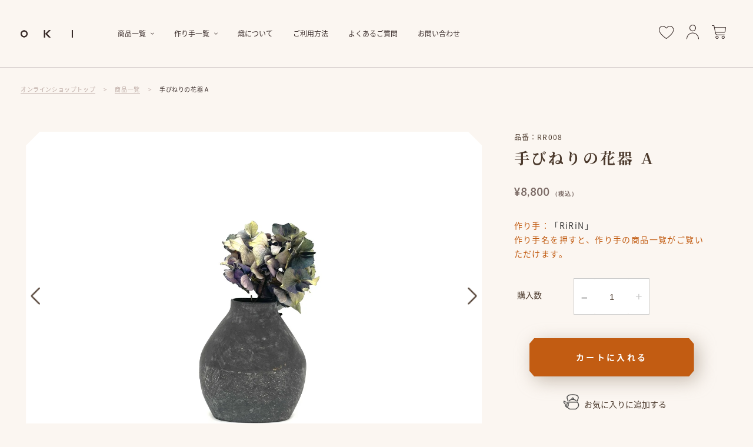

--- FILE ---
content_type: text/html; charset=utf-8
request_url: https://oki-official.net/products/rr008
body_size: 57865
content:
<!doctype html>
<html class="no-js" lang="ja">
<head>
  <meta charset="utf-8">
  <meta http-equiv="X-UA-Compatible" content="IE=edge,chrome=1">
  <meta name="viewport" content="width=device-width,initial-scale=1">
  <meta name="theme-color" content="#3a3a3a">
  <!-- Google Tag Manager -->
  <script>(function(w,d,s,l,i){w[l]=w[l]||[];w[l].push({'gtm.start':
new Date().getTime(),event:'gtm.js'});var f=d.getElementsByTagName(s)[0],
j=d.createElement(s),dl=l!='dataLayer'?'&l='+l:'';j.async=true;j.src=
'https://www.googletagmanager.com/gtm.js?id='+i+dl;f.parentNode.insertBefore(j,f);
})(window,document,'script','dataLayer','GTM-KW4PNKP');</script>
  <!-- End Google Tag Manager -->
  <link rel="preconnect" href="https://cdn.shopify.com" crossorigin>
  <link rel="preconnect" href="https://fonts.shopifycdn.com" crossorigin>
  <link rel="preconnect" href="https://monorail-edge.shopifysvc.com"><link rel="preload" href="//oki-official.net/cdn/shop/t/18/assets/theme.css?v=88490384215964571851757894734" as="style">
  <link rel="preload" as="font" href="" type="font/woff2" crossorigin>
  <link rel="preload" as="font" href="" type="font/woff2" crossorigin>
  <link rel="preload" as="font" href="" type="font/woff2" crossorigin>
  <link rel="preload" href="//oki-official.net/cdn/shop/t/18/assets/theme.js?v=140869348110754777901757894734" as="script">
  <link rel="preload" href="//oki-official.net/cdn/shop/t/18/assets/lazysizes.js?v=63098554868324070131757894734" as="script"><script>
    (function(d) {
      var config = {
        kitId: 'ejj2cmo',
        scriptTimeout: 3000,
        async: true
      },
      h=d.documentElement,t=setTimeout(function(){h.className=h.className.replace(/\bwf-loading\b/g,"")+" wf-inactive";},config.scriptTimeout),tk=d.createElement("script"),f=false,s=d.getElementsByTagName("script")[0],a;h.className+=" wf-loading";tk.src='https://use.typekit.net/'+config.kitId+'.js';tk.async=true;tk.onload=tk.onreadystatechange=function(){a=this.readyState;if(f||a&&a!="complete"&&a!="loaded")return;f=true;clearTimeout(t);try{Typekit.load(config)}catch(e){}};s.parentNode.insertBefore(tk,s)
    })(document);
  </script><link rel="preconnect" href="https://fonts.gstatic.com">
  <link href="https://fonts.googleapis.com/css2?family=Noto+Serif+JP:wght@200;300;400;500;600;700;900&family=Scheherazade:wght@400;700&display=swap" rel="stylesheet">

  <!-- ADDED CONTENTS -->
  <script src="https://ajax.googleapis.com/ajax/libs/jquery/3.4.1/jquery.min.js"></script>
  <link href="//oki-official.net/cdn/shop/t/18/assets/slick.css?v=98340474046176884051757894734" rel="stylesheet" type="text/css" media="all" />
  <script src="//oki-official.net/cdn/shop/t/18/assets/slick.js?v=18270799639888039791757894734" type="text/javascript"></script>
  <link href="//oki-official.net/cdn/shop/t/18/assets/modaal.css?v=64035601620233662201757894734" rel="stylesheet" type="text/css" media="all" />
  <script src="//oki-official.net/cdn/shop/t/18/assets/modaal.js?v=15228803195711546871757894734" type="text/javascript"></script>
  <link href="//oki-official.net/cdn/shop/t/18/assets/custom.css?v=71026370559393809731757894734" rel="stylesheet" type="text/css" media="all" />
  <script src="//oki-official.net/cdn/shop/t/18/assets/custom.js?v=91934086297399784451757894734" type="text/javascript"></script>
  
<link rel="canonical" href="https://oki-official.net/products/rr008"><link rel="shortcut icon" href="//oki-official.net/cdn/shop/files/favivon_32x32.png?v=1618915460" type="image/png"><title>手びねりの花器 A
&ndash; うつわ 熾/OKI</title><meta name="description" content="素材 陶器 サイズ 全体 約 120x20xH140mm　（口縁50x20mm） 【作品について】手びねりで作り上げた愛らしいフォルムとマットな質感が魅力的です。オブジェとしても愉しめる一点ものの花器です。 熾/oki　店主 電子レンジ 食器洗浄機 オーブン × × × ※商品は一点一点手作りのため、形・色・大きさ、模様、風合いなど異なります。釉薬のムラやピンホール（小さな穴）、焼ムラ、貫入など個体差が出ますので予めご了承の上でご購入をお願いします。※ご利用の環境状況により、実際の画像の色と多少異なる場合がございます。※商品をご使用になる前に、「器のお取り扱いについて」のページでご案内しておりますのでご確認の上ご使用ください。 Ri"><!-- /snippets/social-meta-tags.liquid -->


<meta property="og:site_name" content="うつわ 熾/OKI">
<meta property="og:url" content="https://oki-official.net/products/rr008">
<meta property="og:title" content="手びねりの花器 A">
<meta property="og:type" content="product">
<meta property="og:description" content="素材 陶器 サイズ 全体 約 120x20xH140mm　（口縁50x20mm） 【作品について】手びねりで作り上げた愛らしいフォルムとマットな質感が魅力的です。オブジェとしても愉しめる一点ものの花器です。 熾/oki　店主 電子レンジ 食器洗浄機 オーブン × × × ※商品は一点一点手作りのため、形・色・大きさ、模様、風合いなど異なります。釉薬のムラやピンホール（小さな穴）、焼ムラ、貫入など個体差が出ますので予めご了承の上でご購入をお願いします。※ご利用の環境状況により、実際の画像の色と多少異なる場合がございます。※商品をご使用になる前に、「器のお取り扱いについて」のページでご案内しておりますのでご確認の上ご使用ください。 Ri"><meta property="og:image" content="http://oki-official.net/cdn/shop/products/S__53715193.jpg?v=1630223495">
  <meta property="og:image:secure_url" content="https://oki-official.net/cdn/shop/products/S__53715193.jpg?v=1630223495">
  <meta property="og:image:width" content="1478">
  <meta property="og:image:height" content="1108">
  <meta property="og:price:amount" content="8,800">
  <meta property="og:price:currency" content="JPY">



<meta name="twitter:card" content="summary_large_image">
<meta name="twitter:title" content="手びねりの花器 A">
<meta name="twitter:description" content="素材 陶器 サイズ 全体 約 120x20xH140mm　（口縁50x20mm） 【作品について】手びねりで作り上げた愛らしいフォルムとマットな質感が魅力的です。オブジェとしても愉しめる一点ものの花器です。 熾/oki　店主 電子レンジ 食器洗浄機 オーブン × × × ※商品は一点一点手作りのため、形・色・大きさ、模様、風合いなど異なります。釉薬のムラやピンホール（小さな穴）、焼ムラ、貫入など個体差が出ますので予めご了承の上でご購入をお願いします。※ご利用の環境状況により、実際の画像の色と多少異なる場合がございます。※商品をご使用になる前に、「器のお取り扱いについて」のページでご案内しておりますのでご確認の上ご使用ください。 Ri">

  
<style data-shopify>
:root {
    --color-text: #3a3a3a;
    --color-text-rgb: 58, 58, 58;
    --color-body-text: #333232;
    --color-sale-text: #EA0606;
    --color-small-button-text-border: #3a3a3a;
    --color-text-field: #ffffff;
    --color-text-field-text: #000000;
    --color-text-field-text-rgb: 0, 0, 0;

    --color-btn-primary: #3a3a3a;
    --color-btn-primary-darker: #212121;
    --color-btn-primary-text: #ffffff;

    --color-blankstate: rgba(51, 50, 50, 0.35);
    --color-blankstate-border: rgba(51, 50, 50, 0.2);
    --color-blankstate-background: rgba(51, 50, 50, 0.1);

    --color-text-focus:#606060;
    --color-overlay-text-focus:#e6e6e6;
    --color-btn-primary-focus:#606060;
    --color-btn-social-focus:#d2d2d2;
    --color-small-button-text-border-focus:#606060;
    --predictive-search-focus:#f5e9dd;

    --color-body: #fbf6f1;
    --color-bg: #fbf6f1;
    --color-bg-rgb: 251, 246, 241;
    --color-bg-alt: rgba(51, 50, 50, 0.05);
    --color-bg-currency-selector: rgba(51, 50, 50, 0.2);

    --color-overlay-title-text: #ffffff;
    --color-image-overlay: #685858;
    --color-image-overlay-rgb: 104, 88, 88;--opacity-image-overlay: 0.4;--hover-overlay-opacity: 0.8;

    --color-border: #ebebeb;
    --color-border-form: #cccccc;
    --color-border-form-darker: #b3b3b3;

    --svg-select-icon: url(//oki-official.net/cdn/shop/t/18/assets/ico-select.svg?v=29003672709104678581757894734);
    --slick-img-url: url(//oki-official.net/cdn/shop/t/18/assets/ajax-loader.gif?v=41356863302472015721757894734);

    --font-weight-body--bold: 700;
    --font-weight-body--bolder: 700;

    --font-stack-header: Helvetica, Arial, sans-serif;
    --font-style-header: normal;
    --font-weight-header: 700;

    --font-stack-body: Helvetica, Arial, sans-serif;
    --font-style-body: normal;
    --font-weight-body: 400;

    --font-size-header: 26;

    --font-size-base: 15;

    --font-h1-desktop: 35;
    --font-h1-mobile: 32;
    --font-h2-desktop: 20;
    --font-h2-mobile: 18;
    --font-h3-mobile: 20;
    --font-h4-desktop: 17;
    --font-h4-mobile: 15;
    --font-h5-desktop: 15;
    --font-h5-mobile: 13;
    --font-h6-desktop: 14;
    --font-h6-mobile: 12;

    --font-mega-title-large-desktop: 65;

    --font-rich-text-large: 17;
    --font-rich-text-small: 13;

    
--color-video-bg: #f5e9dd;

    
    --global-color-image-loader-primary: rgba(58, 58, 58, 0.06);
    --global-color-image-loader-secondary: rgba(58, 58, 58, 0.12);
  }
</style>


  <style>*,::after,::before{box-sizing:border-box}body{margin:0}body,html{background-color:var(--color-body)}body,button{font-size:calc(var(--font-size-base) * 1px);font-family:var(--font-stack-body);font-style:var(--font-style-body);font-weight:var(--font-weight-body);color:var(--color-text);line-height:1.5}body,button{-webkit-font-smoothing:antialiased;-webkit-text-size-adjust:100%}.border-bottom{border-bottom:1px solid var(--color-border)}.btn--link{background-color:transparent;border:0;margin:0;color:var(--color-text);text-align:left}.text-right{text-align:right}.icon{display:inline-block;width:20px;height:20px;vertical-align:middle;fill:currentColor}.icon__fallback-text,.visually-hidden{position:absolute!important;overflow:hidden;clip:rect(0 0 0 0);height:1px;width:1px;margin:-1px;padding:0;border:0}svg.icon:not(.icon--full-color) circle,svg.icon:not(.icon--full-color) ellipse,svg.icon:not(.icon--full-color) g,svg.icon:not(.icon--full-color) line,svg.icon:not(.icon--full-color) path,svg.icon:not(.icon--full-color) polygon,svg.icon:not(.icon--full-color) polyline,svg.icon:not(.icon--full-color) rect,symbol.icon:not(.icon--full-color) circle,symbol.icon:not(.icon--full-color) ellipse,symbol.icon:not(.icon--full-color) g,symbol.icon:not(.icon--full-color) line,symbol.icon:not(.icon--full-color) path,symbol.icon:not(.icon--full-color) polygon,symbol.icon:not(.icon--full-color) polyline,symbol.icon:not(.icon--full-color) rect{fill:inherit;stroke:inherit}li{list-style:none}.list--inline{padding:0;margin:0}.list--inline>li{display:inline-block;margin-bottom:0;vertical-align:middle}a{color:var(--color-text);text-decoration:none}.h1,.h2,h1,h2{margin:0 0 17.5px;font-family:var(--font-stack-header);font-style:var(--font-style-header);font-weight:var(--font-weight-header);line-height:1.2;overflow-wrap:break-word;word-wrap:break-word}.h1 a,.h2 a,h1 a,h2 a{color:inherit;text-decoration:none;font-weight:inherit}.h1,h1{font-size:calc(((var(--font-h1-desktop))/ (var(--font-size-base))) * 1em);text-transform:none;letter-spacing:0}@media only screen and (max-width:749px){.h1,h1{font-size:calc(((var(--font-h1-mobile))/ (var(--font-size-base))) * 1em)}}.h2,h2{font-size:calc(((var(--font-h2-desktop))/ (var(--font-size-base))) * 1em);text-transform:uppercase;letter-spacing:.1em}@media only screen and (max-width:749px){.h2,h2{font-size:calc(((var(--font-h2-mobile))/ (var(--font-size-base))) * 1em)}}p{color:var(--color-body-text);margin:0 0 19.44444px}@media only screen and (max-width:749px){p{font-size:calc(((var(--font-size-base) - 1)/ (var(--font-size-base))) * 1em)}}p:last-child{margin-bottom:0}@media only screen and (max-width:749px){.small--hide{display:none!important}}.grid{list-style:none;margin:0;padding:0;margin-left:-30px}.grid::after{content:'';display:table;clear:both}@media only screen and (max-width:749px){.grid{margin-left:-22px}}.grid::after{content:'';display:table;clear:both}.grid--no-gutters{margin-left:0}.grid--no-gutters .grid__item{padding-left:0}.grid--table{display:table;table-layout:fixed;width:100%}.grid--table>.grid__item{float:none;display:table-cell;vertical-align:middle}.grid__item{float:left;padding-left:30px;width:100%}@media only screen and (max-width:749px){.grid__item{padding-left:22px}}.grid__item[class*="--push"]{position:relative}@media only screen and (min-width:750px){.medium-up--one-quarter{width:25%}.medium-up--push-one-third{width:33.33%}.medium-up--one-half{width:50%}.medium-up--push-one-third{left:33.33%;position:relative}}.site-header{position:relative;background-color:var(--color-body)}@media only screen and (max-width:749px){.site-header{border-bottom:1px solid var(--color-border)}}@media only screen and (min-width:750px){.site-header{padding:0 55px}.site-header.logo--center{padding-top:30px}}.site-header__logo{margin:15px 0}.logo-align--center .site-header__logo{text-align:center;margin:0 auto}@media only screen and (max-width:749px){.logo-align--center .site-header__logo{text-align:left;margin:15px 0}}@media only screen and (max-width:749px){.site-header__logo{padding-left:22px;text-align:left}.site-header__logo img{margin:0}}.site-header__logo-link{display:inline-block;word-break:break-word}@media only screen and (min-width:750px){.logo-align--center .site-header__logo-link{margin:0 auto}}.site-header__logo-image{display:block}@media only screen and (min-width:750px){.site-header__logo-image{margin:0 auto}}.site-header__logo-image img{width:100%}.site-header__logo-image--centered img{margin:0 auto}.site-header__logo img{display:block}.site-header__icons{position:relative;white-space:nowrap}@media only screen and (max-width:749px){.site-header__icons{width:auto;padding-right:13px}.site-header__icons .btn--link,.site-header__icons .site-header__cart{font-size:calc(((var(--font-size-base))/ (var(--font-size-base))) * 1em)}}.site-header__icons-wrapper{position:relative;display:-webkit-flex;display:-ms-flexbox;display:flex;width:100%;-ms-flex-align:center;-webkit-align-items:center;-moz-align-items:center;-ms-align-items:center;-o-align-items:center;align-items:center;-webkit-justify-content:flex-end;-ms-justify-content:flex-end;justify-content:flex-end}.site-header__account,.site-header__cart,.site-header__search{position:relative}.site-header__search.site-header__icon{display:none}@media only screen and (min-width:1400px){.site-header__search.site-header__icon{display:block}}.site-header__search-toggle{display:block}@media only screen and (min-width:750px){.site-header__account,.site-header__cart{padding:10px 11px}}.site-header__cart-title,.site-header__search-title{position:absolute!important;overflow:hidden;clip:rect(0 0 0 0);height:1px;width:1px;margin:-1px;padding:0;border:0;display:block;vertical-align:middle}.site-header__cart-title{margin-right:3px}.site-header__cart-count{display:flex;align-items:center;justify-content:center;position:absolute;right:.4rem;top:.2rem;font-weight:700;background-color:var(--color-btn-primary);color:var(--color-btn-primary-text);border-radius:50%;min-width:1em;height:1em}.site-header__cart-count span{font-family:HelveticaNeue,"Helvetica Neue",Helvetica,Arial,sans-serif;font-size:calc(11em / 16);line-height:1}@media only screen and (max-width:749px){.site-header__cart-count{top:calc(7em / 16);right:0;border-radius:50%;min-width:calc(19em / 16);height:calc(19em / 16)}}@media only screen and (max-width:749px){.site-header__cart-count span{padding:.25em calc(6em / 16);font-size:12px}}.site-header__menu{display:none}@media only screen and (max-width:749px){.site-header__icon{display:inline-block;vertical-align:middle;padding:10px 11px;margin:0}}@media only screen and (min-width:750px){.site-header__icon .icon-search{margin-right:3px}}.announcement-bar{z-index:10;position:relative;text-align:center;border-bottom:1px solid transparent;padding:2px}.announcement-bar__link{display:block}.announcement-bar__message{display:block;padding:11px 22px;font-size:calc(((16)/ (var(--font-size-base))) * 1em);font-weight:var(--font-weight-header)}@media only screen and (min-width:750px){.announcement-bar__message{padding-left:55px;padding-right:55px}}.site-nav{position:relative;padding:0;text-align:center;margin:25px 0}.site-nav a{padding:3px 10px}.site-nav__link{display:block;white-space:nowrap}.site-nav--centered .site-nav__link{padding-top:0}.site-nav__link .icon-chevron-down{width:calc(8em / 16);height:calc(8em / 16);margin-left:.5rem}.site-nav__label{border-bottom:1px solid transparent}.site-nav__link--active .site-nav__label{border-bottom-color:var(--color-text)}.site-nav__link--button{border:none;background-color:transparent;padding:3px 10px}.site-header__mobile-nav{z-index:11;position:relative;background-color:var(--color-body)}@media only screen and (max-width:749px){.site-header__mobile-nav{display:-webkit-flex;display:-ms-flexbox;display:flex;width:100%;-ms-flex-align:center;-webkit-align-items:center;-moz-align-items:center;-ms-align-items:center;-o-align-items:center;align-items:center}}.mobile-nav--open .icon-close{display:none}.main-content{opacity:0}.main-content .shopify-section{display:none}.main-content .shopify-section:first-child{display:inherit}.critical-hidden{display:none}</style>

  <script>
    window.performance.mark('debut:theme_stylesheet_loaded.start');

    function onLoadStylesheet() {
      performance.mark('debut:theme_stylesheet_loaded.end');
      performance.measure('debut:theme_stylesheet_loaded', 'debut:theme_stylesheet_loaded.start', 'debut:theme_stylesheet_loaded.end');

      var url = "//oki-official.net/cdn/shop/t/18/assets/theme.css?v=88490384215964571851757894734";
      var link = document.querySelector('link[href="' + url + '"]');
      link.loaded = true;
      link.dispatchEvent(new Event('load'));
    }
  </script>

  <link rel="stylesheet" href="//oki-official.net/cdn/shop/t/18/assets/theme.css?v=88490384215964571851757894734" type="text/css" media="print" onload="this.media='all';onLoadStylesheet()">

  <style>
    
    
    
    
    
    
  </style>

  <script>
    var theme = {
      breakpoints: {
        medium: 750,
        large: 990,
        widescreen: 1400
      },
      strings: {
        addToCart: "カートに入れる",
        soldOut: "sold out",
        unavailable: "お取り扱いできません",
        regularPrice: "通常価格",
        salePrice: "販売価格",
        sale: "セール",
        fromLowestPrice: "[price]",
        vendor: "販売元",
        showMore: "さらに表示する",
        showLess: "表示を減らす",
        searchFor: "検索する",
        addressError: "住所を調べる際にエラーが発生しました",
        addressNoResults: "その住所は見つかりませんでした",
        addressQueryLimit: "Google APIの使用量の制限を超えました。\u003ca href=\"https:\/\/developers.google.com\/maps\/premium\/usage-limits\"\u003eプレミアムプラン\u003c\/a\u003eへのアップグレードをご検討ください。",
        authError: "あなたのGoogle Mapsのアカウント認証で問題が発生しました。",
        newWindow: "新しいウィンドウで開く",
        external: "外部のウェブサイトに移動します。",
        newWindowExternal: "外部のウェブサイトを新しいウィンドウで開く",
        removeLabel: "[product] を削除する",
        update: "アップデート",
        quantity: "数量",
        discountedTotal: "ディスカウント合計",
        regularTotal: "通常合計",
        priceColumn: "ディスカウントの詳細については価格列を参照してください。",
        quantityMinimumMessage: "数量は1以上でなければなりません",
        cartError: "お客様のカートをアップデートするときにエラーが発生しました。再度お試しください。",
        removedItemMessage: "カートから \u003cspan class=\"cart__removed-product-details\"\u003e([quantity]) 個の[link]\u003c\/span\u003eが消去されました。",
        unitPrice: "単価",
        unitPriceSeparator: "あたり",
        oneCartCount: "1個のアイテム",
        otherCartCount: "[count]個のアイテム",
        quantityLabel: "数量: [count]",
        products: "商品",
        loading: "読み込んでいます",
        number_of_results: "[result_number]\/[results_count]",
        number_of_results_found: "[results_count]件の結果が見つかりました",
        one_result_found: "1件の結果が見つかりました"
      },
      moneyFormat: "¥{{amount_no_decimals}}",
      moneyFormatWithCurrency: "¥{{amount_no_decimals}} JPY",
      settings: {
        predictiveSearchEnabled: true,
        predictiveSearchShowPrice: false,
        predictiveSearchShowVendor: false
      },
      stylesheet: "//oki-official.net/cdn/shop/t/18/assets/theme.css?v=88490384215964571851757894734"
    }

    document.documentElement.className = document.documentElement.className.replace('no-js', 'js');
  </script><script src="//oki-official.net/cdn/shop/t/18/assets/theme.js?v=140869348110754777901757894734" defer="defer"></script>
  <script src="//oki-official.net/cdn/shop/t/18/assets/lazysizes.js?v=63098554868324070131757894734" async="async"></script>

  <script type="text/javascript">
    if (window.MSInputMethodContext && document.documentMode) {
      var scripts = document.getElementsByTagName('script')[0];
      var polyfill = document.createElement("script");
      polyfill.defer = true;
      polyfill.src = "//oki-official.net/cdn/shop/t/18/assets/ie11CustomProperties.min.js?v=146208399201472936201757894734";

      scripts.parentNode.insertBefore(polyfill, scripts);
    }
  </script>

  <script>window.performance && window.performance.mark && window.performance.mark('shopify.content_for_header.start');</script><meta name="google-site-verification" content="5KsSfeqJ5jcex2o_kCUJT17tPmtvWmBI3evqC9E3zB4">
<meta name="facebook-domain-verification" content="jwrlkclzajp9jnwwm8dibceumr7gzg">
<meta id="shopify-digital-wallet" name="shopify-digital-wallet" content="/54020374702/digital_wallets/dialog">
<meta name="shopify-checkout-api-token" content="26351ba157270dceef43dc08e2258a17">
<meta id="in-context-paypal-metadata" data-shop-id="54020374702" data-venmo-supported="false" data-environment="production" data-locale="ja_JP" data-paypal-v4="true" data-currency="JPY">
<link rel="alternate" type="application/json+oembed" href="https://oki-official.net/products/rr008.oembed">
<script async="async" src="/checkouts/internal/preloads.js?locale=ja-JP"></script>
<link rel="preconnect" href="https://shop.app" crossorigin="anonymous">
<script async="async" src="https://shop.app/checkouts/internal/preloads.js?locale=ja-JP&shop_id=54020374702" crossorigin="anonymous"></script>
<script id="apple-pay-shop-capabilities" type="application/json">{"shopId":54020374702,"countryCode":"JP","currencyCode":"JPY","merchantCapabilities":["supports3DS"],"merchantId":"gid:\/\/shopify\/Shop\/54020374702","merchantName":"うつわ 熾\/OKI","requiredBillingContactFields":["postalAddress","email","phone"],"requiredShippingContactFields":["postalAddress","email","phone"],"shippingType":"shipping","supportedNetworks":["visa","masterCard","amex","jcb","discover"],"total":{"type":"pending","label":"うつわ 熾\/OKI","amount":"1.00"},"shopifyPaymentsEnabled":true,"supportsSubscriptions":true}</script>
<script id="shopify-features" type="application/json">{"accessToken":"26351ba157270dceef43dc08e2258a17","betas":["rich-media-storefront-analytics"],"domain":"oki-official.net","predictiveSearch":false,"shopId":54020374702,"locale":"ja"}</script>
<script>var Shopify = Shopify || {};
Shopify.shop = "oki-ec.myshopify.com";
Shopify.locale = "ja";
Shopify.currency = {"active":"JPY","rate":"1.0"};
Shopify.country = "JP";
Shopify.theme = {"name":"Production Takahashi 2021-06-22（2025-09-15）","id":146346082478,"schema_name":"Debut","schema_version":"17.9.3","theme_store_id":796,"role":"main"};
Shopify.theme.handle = "null";
Shopify.theme.style = {"id":null,"handle":null};
Shopify.cdnHost = "oki-official.net/cdn";
Shopify.routes = Shopify.routes || {};
Shopify.routes.root = "/";</script>
<script type="module">!function(o){(o.Shopify=o.Shopify||{}).modules=!0}(window);</script>
<script>!function(o){function n(){var o=[];function n(){o.push(Array.prototype.slice.apply(arguments))}return n.q=o,n}var t=o.Shopify=o.Shopify||{};t.loadFeatures=n(),t.autoloadFeatures=n()}(window);</script>
<script>
  window.ShopifyPay = window.ShopifyPay || {};
  window.ShopifyPay.apiHost = "shop.app\/pay";
  window.ShopifyPay.redirectState = null;
</script>
<script id="shop-js-analytics" type="application/json">{"pageType":"product"}</script>
<script defer="defer" async type="module" src="//oki-official.net/cdn/shopifycloud/shop-js/modules/v2/client.init-shop-cart-sync_0MstufBG.ja.esm.js"></script>
<script defer="defer" async type="module" src="//oki-official.net/cdn/shopifycloud/shop-js/modules/v2/chunk.common_jll-23Z1.esm.js"></script>
<script defer="defer" async type="module" src="//oki-official.net/cdn/shopifycloud/shop-js/modules/v2/chunk.modal_HXih6-AF.esm.js"></script>
<script type="module">
  await import("//oki-official.net/cdn/shopifycloud/shop-js/modules/v2/client.init-shop-cart-sync_0MstufBG.ja.esm.js");
await import("//oki-official.net/cdn/shopifycloud/shop-js/modules/v2/chunk.common_jll-23Z1.esm.js");
await import("//oki-official.net/cdn/shopifycloud/shop-js/modules/v2/chunk.modal_HXih6-AF.esm.js");

  window.Shopify.SignInWithShop?.initShopCartSync?.({"fedCMEnabled":true,"windoidEnabled":true});

</script>
<script>
  window.Shopify = window.Shopify || {};
  if (!window.Shopify.featureAssets) window.Shopify.featureAssets = {};
  window.Shopify.featureAssets['shop-js'] = {"shop-cart-sync":["modules/v2/client.shop-cart-sync_DN7iwvRY.ja.esm.js","modules/v2/chunk.common_jll-23Z1.esm.js","modules/v2/chunk.modal_HXih6-AF.esm.js"],"init-fed-cm":["modules/v2/client.init-fed-cm_DmZOWWut.ja.esm.js","modules/v2/chunk.common_jll-23Z1.esm.js","modules/v2/chunk.modal_HXih6-AF.esm.js"],"shop-cash-offers":["modules/v2/client.shop-cash-offers_HFfvn_Gz.ja.esm.js","modules/v2/chunk.common_jll-23Z1.esm.js","modules/v2/chunk.modal_HXih6-AF.esm.js"],"shop-login-button":["modules/v2/client.shop-login-button_BVN3pvk0.ja.esm.js","modules/v2/chunk.common_jll-23Z1.esm.js","modules/v2/chunk.modal_HXih6-AF.esm.js"],"pay-button":["modules/v2/client.pay-button_CyS_4GVi.ja.esm.js","modules/v2/chunk.common_jll-23Z1.esm.js","modules/v2/chunk.modal_HXih6-AF.esm.js"],"shop-button":["modules/v2/client.shop-button_zh22db91.ja.esm.js","modules/v2/chunk.common_jll-23Z1.esm.js","modules/v2/chunk.modal_HXih6-AF.esm.js"],"avatar":["modules/v2/client.avatar_BTnouDA3.ja.esm.js"],"init-windoid":["modules/v2/client.init-windoid_BlVJIuJ5.ja.esm.js","modules/v2/chunk.common_jll-23Z1.esm.js","modules/v2/chunk.modal_HXih6-AF.esm.js"],"init-shop-for-new-customer-accounts":["modules/v2/client.init-shop-for-new-customer-accounts_BqzwtUK7.ja.esm.js","modules/v2/client.shop-login-button_BVN3pvk0.ja.esm.js","modules/v2/chunk.common_jll-23Z1.esm.js","modules/v2/chunk.modal_HXih6-AF.esm.js"],"init-shop-email-lookup-coordinator":["modules/v2/client.init-shop-email-lookup-coordinator_DKDv3hKi.ja.esm.js","modules/v2/chunk.common_jll-23Z1.esm.js","modules/v2/chunk.modal_HXih6-AF.esm.js"],"init-shop-cart-sync":["modules/v2/client.init-shop-cart-sync_0MstufBG.ja.esm.js","modules/v2/chunk.common_jll-23Z1.esm.js","modules/v2/chunk.modal_HXih6-AF.esm.js"],"shop-toast-manager":["modules/v2/client.shop-toast-manager_BkVvTGW3.ja.esm.js","modules/v2/chunk.common_jll-23Z1.esm.js","modules/v2/chunk.modal_HXih6-AF.esm.js"],"init-customer-accounts":["modules/v2/client.init-customer-accounts_CZbUHFPX.ja.esm.js","modules/v2/client.shop-login-button_BVN3pvk0.ja.esm.js","modules/v2/chunk.common_jll-23Z1.esm.js","modules/v2/chunk.modal_HXih6-AF.esm.js"],"init-customer-accounts-sign-up":["modules/v2/client.init-customer-accounts-sign-up_C0QA8nCd.ja.esm.js","modules/v2/client.shop-login-button_BVN3pvk0.ja.esm.js","modules/v2/chunk.common_jll-23Z1.esm.js","modules/v2/chunk.modal_HXih6-AF.esm.js"],"shop-follow-button":["modules/v2/client.shop-follow-button_CSkbpFfm.ja.esm.js","modules/v2/chunk.common_jll-23Z1.esm.js","modules/v2/chunk.modal_HXih6-AF.esm.js"],"checkout-modal":["modules/v2/client.checkout-modal_rYdHFJTE.ja.esm.js","modules/v2/chunk.common_jll-23Z1.esm.js","modules/v2/chunk.modal_HXih6-AF.esm.js"],"shop-login":["modules/v2/client.shop-login_DeXIozZF.ja.esm.js","modules/v2/chunk.common_jll-23Z1.esm.js","modules/v2/chunk.modal_HXih6-AF.esm.js"],"lead-capture":["modules/v2/client.lead-capture_DGEoeVgo.ja.esm.js","modules/v2/chunk.common_jll-23Z1.esm.js","modules/v2/chunk.modal_HXih6-AF.esm.js"],"payment-terms":["modules/v2/client.payment-terms_BXPcfuME.ja.esm.js","modules/v2/chunk.common_jll-23Z1.esm.js","modules/v2/chunk.modal_HXih6-AF.esm.js"]};
</script>
<script>(function() {
  var isLoaded = false;
  function asyncLoad() {
    if (isLoaded) return;
    isLoaded = true;
    var urls = ["https:\/\/assets.loopclub.io\/recommendations\/storefront\/js\/personalized-recommendations-v1.js?shop=oki-ec.myshopify.com"];
    for (var i = 0; i < urls.length; i++) {
      var s = document.createElement('script');
      s.type = 'text/javascript';
      s.async = true;
      s.src = urls[i];
      var x = document.getElementsByTagName('script')[0];
      x.parentNode.insertBefore(s, x);
    }
  };
  if(window.attachEvent) {
    window.attachEvent('onload', asyncLoad);
  } else {
    window.addEventListener('load', asyncLoad, false);
  }
})();</script>
<script id="__st">var __st={"a":54020374702,"offset":32400,"reqid":"5f1cb423-0087-4348-ac5b-6ca939dd00df-1769451796","pageurl":"oki-official.net\/products\/rr008","u":"d13eac066818","p":"product","rtyp":"product","rid":7299566272686};</script>
<script>window.ShopifyPaypalV4VisibilityTracking = true;</script>
<script id="captcha-bootstrap">!function(){'use strict';const t='contact',e='account',n='new_comment',o=[[t,t],['blogs',n],['comments',n],[t,'customer']],c=[[e,'customer_login'],[e,'guest_login'],[e,'recover_customer_password'],[e,'create_customer']],r=t=>t.map((([t,e])=>`form[action*='/${t}']:not([data-nocaptcha='true']) input[name='form_type'][value='${e}']`)).join(','),a=t=>()=>t?[...document.querySelectorAll(t)].map((t=>t.form)):[];function s(){const t=[...o],e=r(t);return a(e)}const i='password',u='form_key',d=['recaptcha-v3-token','g-recaptcha-response','h-captcha-response',i],f=()=>{try{return window.sessionStorage}catch{return}},m='__shopify_v',_=t=>t.elements[u];function p(t,e,n=!1){try{const o=window.sessionStorage,c=JSON.parse(o.getItem(e)),{data:r}=function(t){const{data:e,action:n}=t;return t[m]||n?{data:e,action:n}:{data:t,action:n}}(c);for(const[e,n]of Object.entries(r))t.elements[e]&&(t.elements[e].value=n);n&&o.removeItem(e)}catch(o){console.error('form repopulation failed',{error:o})}}const l='form_type',E='cptcha';function T(t){t.dataset[E]=!0}const w=window,h=w.document,L='Shopify',v='ce_forms',y='captcha';let A=!1;((t,e)=>{const n=(g='f06e6c50-85a8-45c8-87d0-21a2b65856fe',I='https://cdn.shopify.com/shopifycloud/storefront-forms-hcaptcha/ce_storefront_forms_captcha_hcaptcha.v1.5.2.iife.js',D={infoText:'hCaptchaによる保護',privacyText:'プライバシー',termsText:'利用規約'},(t,e,n)=>{const o=w[L][v],c=o.bindForm;if(c)return c(t,g,e,D).then(n);var r;o.q.push([[t,g,e,D],n]),r=I,A||(h.body.append(Object.assign(h.createElement('script'),{id:'captcha-provider',async:!0,src:r})),A=!0)});var g,I,D;w[L]=w[L]||{},w[L][v]=w[L][v]||{},w[L][v].q=[],w[L][y]=w[L][y]||{},w[L][y].protect=function(t,e){n(t,void 0,e),T(t)},Object.freeze(w[L][y]),function(t,e,n,w,h,L){const[v,y,A,g]=function(t,e,n){const i=e?o:[],u=t?c:[],d=[...i,...u],f=r(d),m=r(i),_=r(d.filter((([t,e])=>n.includes(e))));return[a(f),a(m),a(_),s()]}(w,h,L),I=t=>{const e=t.target;return e instanceof HTMLFormElement?e:e&&e.form},D=t=>v().includes(t);t.addEventListener('submit',(t=>{const e=I(t);if(!e)return;const n=D(e)&&!e.dataset.hcaptchaBound&&!e.dataset.recaptchaBound,o=_(e),c=g().includes(e)&&(!o||!o.value);(n||c)&&t.preventDefault(),c&&!n&&(function(t){try{if(!f())return;!function(t){const e=f();if(!e)return;const n=_(t);if(!n)return;const o=n.value;o&&e.removeItem(o)}(t);const e=Array.from(Array(32),(()=>Math.random().toString(36)[2])).join('');!function(t,e){_(t)||t.append(Object.assign(document.createElement('input'),{type:'hidden',name:u})),t.elements[u].value=e}(t,e),function(t,e){const n=f();if(!n)return;const o=[...t.querySelectorAll(`input[type='${i}']`)].map((({name:t})=>t)),c=[...d,...o],r={};for(const[a,s]of new FormData(t).entries())c.includes(a)||(r[a]=s);n.setItem(e,JSON.stringify({[m]:1,action:t.action,data:r}))}(t,e)}catch(e){console.error('failed to persist form',e)}}(e),e.submit())}));const S=(t,e)=>{t&&!t.dataset[E]&&(n(t,e.some((e=>e===t))),T(t))};for(const o of['focusin','change'])t.addEventListener(o,(t=>{const e=I(t);D(e)&&S(e,y())}));const B=e.get('form_key'),M=e.get(l),P=B&&M;t.addEventListener('DOMContentLoaded',(()=>{const t=y();if(P)for(const e of t)e.elements[l].value===M&&p(e,B);[...new Set([...A(),...v().filter((t=>'true'===t.dataset.shopifyCaptcha))])].forEach((e=>S(e,t)))}))}(h,new URLSearchParams(w.location.search),n,t,e,['guest_login'])})(!0,!0)}();</script>
<script integrity="sha256-4kQ18oKyAcykRKYeNunJcIwy7WH5gtpwJnB7kiuLZ1E=" data-source-attribution="shopify.loadfeatures" defer="defer" src="//oki-official.net/cdn/shopifycloud/storefront/assets/storefront/load_feature-a0a9edcb.js" crossorigin="anonymous"></script>
<script crossorigin="anonymous" defer="defer" src="//oki-official.net/cdn/shopifycloud/storefront/assets/shopify_pay/storefront-65b4c6d7.js?v=20250812"></script>
<script data-source-attribution="shopify.dynamic_checkout.dynamic.init">var Shopify=Shopify||{};Shopify.PaymentButton=Shopify.PaymentButton||{isStorefrontPortableWallets:!0,init:function(){window.Shopify.PaymentButton.init=function(){};var t=document.createElement("script");t.src="https://oki-official.net/cdn/shopifycloud/portable-wallets/latest/portable-wallets.ja.js",t.type="module",document.head.appendChild(t)}};
</script>
<script data-source-attribution="shopify.dynamic_checkout.buyer_consent">
  function portableWalletsHideBuyerConsent(e){var t=document.getElementById("shopify-buyer-consent"),n=document.getElementById("shopify-subscription-policy-button");t&&n&&(t.classList.add("hidden"),t.setAttribute("aria-hidden","true"),n.removeEventListener("click",e))}function portableWalletsShowBuyerConsent(e){var t=document.getElementById("shopify-buyer-consent"),n=document.getElementById("shopify-subscription-policy-button");t&&n&&(t.classList.remove("hidden"),t.removeAttribute("aria-hidden"),n.addEventListener("click",e))}window.Shopify?.PaymentButton&&(window.Shopify.PaymentButton.hideBuyerConsent=portableWalletsHideBuyerConsent,window.Shopify.PaymentButton.showBuyerConsent=portableWalletsShowBuyerConsent);
</script>
<script data-source-attribution="shopify.dynamic_checkout.cart.bootstrap">document.addEventListener("DOMContentLoaded",(function(){function t(){return document.querySelector("shopify-accelerated-checkout-cart, shopify-accelerated-checkout")}if(t())Shopify.PaymentButton.init();else{new MutationObserver((function(e,n){t()&&(Shopify.PaymentButton.init(),n.disconnect())})).observe(document.body,{childList:!0,subtree:!0})}}));
</script>
<link id="shopify-accelerated-checkout-styles" rel="stylesheet" media="screen" href="https://oki-official.net/cdn/shopifycloud/portable-wallets/latest/accelerated-checkout-backwards-compat.css" crossorigin="anonymous">
<style id="shopify-accelerated-checkout-cart">
        #shopify-buyer-consent {
  margin-top: 1em;
  display: inline-block;
  width: 100%;
}

#shopify-buyer-consent.hidden {
  display: none;
}

#shopify-subscription-policy-button {
  background: none;
  border: none;
  padding: 0;
  text-decoration: underline;
  font-size: inherit;
  cursor: pointer;
}

#shopify-subscription-policy-button::before {
  box-shadow: none;
}

      </style>

<script>window.performance && window.performance.mark && window.performance.mark('shopify.content_for_header.end');</script>

<!--begin-boost-pfs-filter-css-->
  <link rel="preload stylesheet" href="//oki-official.net/cdn/shop/t/18/assets/boost-pfs-instant-search.css?v=176610889104577263561757894734" as="style"><link href="//oki-official.net/cdn/shop/t/18/assets/boost-pfs-custom.css?v=100605497036716008661757894734" rel="stylesheet" type="text/css" media="all" />
<style data-id="boost-pfs-style" type="text/css">
      .boost-pfs-filter-option-title-text {}

     .boost-pfs-filter-tree-v .boost-pfs-filter-option-title-text:before {}
      .boost-pfs-filter-tree-v .boost-pfs-filter-option.boost-pfs-filter-option-collapsed .boost-pfs-filter-option-title-text:before {}
      .boost-pfs-filter-tree-h .boost-pfs-filter-option-title-heading:before {
        border-right-color: ;
        border-bottom-color: ;
      }

      .boost-pfs-filter-option-content .boost-pfs-filter-option-item-list .boost-pfs-filter-option-item button,
      .boost-pfs-filter-option-content .boost-pfs-filter-option-item-list .boost-pfs-filter-option-item .boost-pfs-filter-button,
      .boost-pfs-filter-option-range-amount input,
      .boost-pfs-filter-tree-v .boost-pfs-filter-refine-by .boost-pfs-filter-refine-by-items .refine-by-item,
      .boost-pfs-filter-refine-by-wrapper-v .boost-pfs-filter-refine-by .boost-pfs-filter-refine-by-items .refine-by-item,
      .boost-pfs-filter-refine-by .boost-pfs-filter-option-title,
      .boost-pfs-filter-refine-by .boost-pfs-filter-refine-by-items .refine-by-item>a,
      .boost-pfs-filter-refine-by>span,
      .boost-pfs-filter-clear,
      .boost-pfs-filter-clear-all{}

      .boost-pfs-filter-option-multi-level-collections .boost-pfs-filter-option-multi-level-list .boost-pfs-filter-option-item .boost-pfs-filter-button-arrow .boost-pfs-arrow:before,
      .boost-pfs-filter-option-multi-level-tag .boost-pfs-filter-option-multi-level-list .boost-pfs-filter-option-item .boost-pfs-filter-button-arrow .boost-pfs-arrow:before {}

      .boost-pfs-filter-refine-by .boost-pfs-filter-refine-by-items .refine-by-item .boost-pfs-filter-clear:before,
      .boost-pfs-filter-refine-by .boost-pfs-filter-refine-by-items .refine-by-item .boost-pfs-filter-clear:after {
        background: ;
      }

      .boost-pfs-filter-tree-mobile-button button,
      .boost-pfs-filter-top-sorting-mobile button {}
      .boost-pfs-filter-top-sorting-mobile button>span:after {}
    </style>
<!--end-boost-pfs-filter-css-->


  

<script type="text/javascript">
  function initAppmate(Appmate){
    Appmate.wk.on({
      'click [data-wk-add-product]': eventHandler(function(){
        var productId = this.getAttribute('data-wk-add-product');
        var select = Appmate.wk.$('form select[name="id"]');
        var variantId = select.length ? select.val() : undefined;
        Appmate.wk.addProduct(productId, variantId).then(function(product) {
          var variant = product.selected_or_first_available_variant || {};
          sendTracking({
            hitType: 'event',
            eventCategory: 'Wishlist',
            eventAction: 'WK Added Product',
            eventLabel: 'Wishlist King',
          }, {
            id: variant.sku || variant.id,
            name: product.title,
            category: product.type,
            brand: product.vendor,
            variant: variant.title,
            price: variant.price
          }, {
            list: "" || undefined
          });
        });
      }),
      'click [data-wk-remove-product]': eventHandler(function(){
        var productId = this.getAttribute('data-wk-remove-product');
        Appmate.wk.removeProduct(productId).then(function(product) {
          var variant = product.selected_or_first_available_variant || {};
          sendTracking({
            hitType: 'event',
            eventCategory: 'Wishlist',
            eventAction: 'WK Removed Product',
            eventLabel: 'Wishlist King',
          }, {
            id: variant.sku || variant.id,
            name: product.title,
            category: product.type,
            brand: product.vendor,
            variant: variant.title,
            price: variant.price
          }, {
            list: "" || undefined
          });
        });
      }),
      'click [data-wk-remove-item]': eventHandler(function(){
        var itemId = this.getAttribute('data-wk-remove-item');
        fadeOrNot(this, function() {
          Appmate.wk.removeItem(itemId).then(function(product){
            var variant = product.selected_or_first_available_variant || {};
            sendTracking({
              hitType: 'event',
              eventCategory: 'Wishlist',
              eventAction: 'WK Removed Product',
              eventLabel: 'Wishlist King',
            }, {
              id: variant.sku || variant.id,
              name: product.title,
              category: product.type,
              brand: product.vendor,
              variant: variant.title,
              price: variant.price
            }, {
              list: "" || undefined
            });
          });
        });
      }),
      'click [data-wk-clear-wishlist]': eventHandler(function(){
        var wishlistId = this.getAttribute('data-wk-clear-wishlist');
        Appmate.wk.clear(wishlistId).then(function() {
          sendTracking({
            hitType: 'event',
            eventCategory: 'Wishlist',
            eventAction: 'WK Cleared Wishlist',
            eventLabel: 'Wishlist King',
          });
        });
      }),
      'click [data-wk-share]': eventHandler(function(){
        var params = {
          wkShareService: this.getAttribute("data-wk-share-service"),
          wkShare: this.getAttribute("data-wk-share"),
          wkShareImage: this.getAttribute("data-wk-share-image")
        };
        var shareLink = Appmate.wk.getShareLink(params);

        sendTracking({
          hitType: 'event',
          eventCategory: 'Wishlist',
          eventAction: 'WK Shared Wishlist (' + params.wkShareService + ')',
          eventLabel: 'Wishlist King',
        });

        switch (params.wkShareService) {
          case 'link':
            Appmate.wk.$('#wk-share-link-text').addClass('wk-visible').find('.wk-text').html(shareLink);
            var copyButton = Appmate.wk.$('#wk-share-link-text .wk-clipboard');
            var copyText = copyButton.html();
            var clipboard = Appmate.wk.clipboard(copyButton[0]);
            clipboard.on('success', function(e) {
              copyButton.html('copied');
              setTimeout(function(){
                copyButton.html(copyText);
              }, 2000);
            });
            break;
          case 'email':
            window.location.href = shareLink;
            break;
          case 'contact':
            var contactUrl = '/pages/contact';
            var message = 'Here is the link to my list:\n' + shareLink;
            window.location.href=contactUrl + '?message=' + encodeURIComponent(message);
            break;
          default:
            window.open(
              shareLink,
              'wishlist_share',
              'height=590, width=770, toolbar=no, menubar=no, scrollbars=no, resizable=no, location=no, directories=no, status=no'
            );
        }
      }),
      'click [data-wk-move-to-cart]': eventHandler(function(){
        var $elem = Appmate.wk.$(this);
        $form = $elem.parents('form');
        $elem.prop("disabled", true);

        var item = this.getAttribute('data-wk-move-to-cart');
        var formData = $form.serialize();

        fadeOrNot(this, function(){
          Appmate.wk
          .moveToCart(item, formData)
          .then(function(product){
            $elem.prop("disabled", false);

            var variant = product.selected_or_first_available_variant || {};
            sendTracking({
              hitType: 'event',
              eventCategory: 'Wishlist',
              eventAction: 'WK Added to Cart',
              eventLabel: 'Wishlist King',
              hitCallback: function() {
                window.scrollTo(0, 0);
                location.reload();
              }
            }, {
              id: variant.sku || variant.id,
              name: product.title,
              category: product.type,
              brand: product.vendor,
              variant: variant.title,
              price: variant.price,
              quantity: 1,
            }, {
              list: "" || undefined
            });
          });
        });
      }),
      'render .wk-option-select': function(elem){
        appmateOptionSelect(elem);
      },
      'login-required': function (intent) {
        var redirect = {
          path: window.location.pathname,
          intent: intent
        };
        window.location = '/account/login?wk-redirect=' + encodeURIComponent(JSON.stringify(redirect));
      },
      'ready': function () {
        fillContactForm();

        var redirect = Appmate.wk.getQueryParam('wk-redirect');
        if (redirect) {
          Appmate.wk.addLoginRedirect(Appmate.wk.$('#customer_login'), JSON.parse(redirect));
        }
        var intent = Appmate.wk.getQueryParam('wk-intent');
        if (intent) {
          intent = JSON.parse(intent);
          switch (intent.action) {
            case 'addProduct':
              Appmate.wk.addProduct(intent.product, intent.variant)
              break;
            default:
              console.warn('Wishlist King: Intent not implemented', intent)
          }
          if (window.history && window.history.pushState) {
            history.pushState(null, null, window.location.pathname);
          }
        }
      }
    });

    Appmate.init({
      shop: {
        domain: 'oki-ec.myshopify.com'
      },
      session: {
        customer: ''
      },
      globals: {
        settings: {
          app_wk_icon: 'heart',
          app_wk_share_position: 'top',
          app_wk_products_per_row: 4,
          money_format: '¥{{amount_no_decimals}}',
          root_url: ''
        },
        customer: '',
        customer_accounts_enabled: true,
      },
      wishlist: {
        filter: function(product) {
          return !product.hidden;
        },
        loginRequired: false,
        handle: '/pages/wishlist',
        proxyHandle: "/a/wk",
        share: {
          handle: "/pages/shared-wishlist",
          title: 'My Wishlist',
          description: 'Check out some of my favorite things @ うつわ 熾/OKI.',
          imageTitle: 'うつわ 熾/OKI',
          hashTags: 'wishlist',
          twitterUser: false // will be used with via
        }
      }
    });

    function sendTracking(event, product, action) {
      if (typeof fbq === 'function') {
        switch (event.eventAction) {
          case "WK Added Product":
            fbq('track', 'AddToWishlist', {
              value: product.price,
              currency: 'JPY'
            });
            break;
        }
      }
      if (typeof ga === 'function') {
        if (product) {
          delete product.price;
          ga('ec:addProduct', product);
        }

        if (action) {
          ga('ec:setAction', 'click', action);
        }

        if (event) {
          ga('send', event);
        }

        if (!ga.loaded) {
          event && event.hitCallback && event.hitCallback()
        }
      } else {
        event && event.hitCallback && event.hitCallback()
      }
    }

    function fillContactForm() {
      document.addEventListener('DOMContentLoaded', fillContactForm)
      if (document.getElementById('contact_form')) {
        var message = Appmate.wk.getQueryParam('message');
        var bodyElement = document.querySelector("#contact_form textarea[name='contact[body]']");
        if (bodyElement && message) {
          bodyElement.value = message;
        }
      }
    }

    function eventHandler (callback) {
      return function (event) {
        if (typeof callback === 'function') {
          callback.call(this, event)
        }
        if (event) {
          event.preventDefault();
          event.stopPropagation();
        }
      }
    }

    function fadeOrNot(elem, callback){
      if (typeof $ !== "function") {
        callback();
        return;
      }
      var $elem = $(elem);
  	  if ($elem.parents('.wk-fadeout').length) {
        $elem.parents('.wk-fadeout').fadeOut(callback);
      } else {
        callback();
      }
    }
  }
</script>



<script
  id="wishlist-icon-filled"
  data="wishlist"
  type="text/x-template"
  app="wishlist-king"
>
  {% if settings.app_wk_icon == "heart" %}
  <svg version="1.1" id="レイヤー_1" xmlns="http://www.w3.org/2000/svg" xmlns:xlink="http://www.w3.org/1999/xlink" x="0px"
     y="0px" viewBox="0 0 94.551 66.968" style="enable-background:new 0 0 94.551 66.968;" xml:space="preserve">
  <style type="text/css">
    .st0{fill:#C25C12!important;stroke:#C25C12!important;}  
  </style>
  <g>
    <path class="st0" d="M88.249,34.374l-0.361-0.341H47.494l-0.361,0.341c-4.065,3.837-6.303,8.725-6.303,13.762
      c0,2.991,0.791,5.888,2.243,8.538c-6.067-2.315-6.175-10.194-6.177-10.55c0-0.053-0.003-0.106-0.01-0.159
      c-0.625-4.872-4.328-7.633-5.905-8.601v-4.519c2.151,0.992,5.913,2.812,9.069,4.786l1.325-2.12
      c-4.865-3.042-10.897-5.636-11.152-5.745c-0.385-0.166-0.83-0.125-1.18,0.105c-0.351,0.231-0.562,0.624-0.562,1.043v7.178
      c0,0.475,0.273,0.911,0.699,1.122c0.046,0.022,4.572,2.315,5.217,6.994c0.028,3.984,2.057,11.78,9.664,13.344l0.956,0.135
      l0.014-0.096c2.382,2.983,5.685,5.508,9.717,7.272l0.24,0.104h25.405l0.24-0.105c8.585-3.755,13.919-10.931,13.919-18.727
      C94.551,43.1,92.313,38.212,88.249,34.374z M79.867,64.468H55.513c-7.522-3.375-12.184-9.613-12.184-16.332
      c0-4.196,1.831-8.299,5.167-11.604h38.389c3.335,3.305,5.167,7.408,5.167,11.604C92.051,54.854,87.39,61.092,79.867,64.468z"/>
    <path class="st0" d="M49.654,40.573c-1.833,2.333-2.761,4.877-2.761,7.563c0,1.487,0.304,2.97,0.903,4.407
      c0.2,0.48,0.665,0.77,1.154,0.77c0.16,0,0.323-0.031,0.48-0.097c0.637-0.266,0.938-0.998,0.673-1.635
      c-0.472-1.13-0.71-2.29-0.71-3.445c0-2.112,0.75-4.137,2.227-6.019c0.427-0.543,0.332-1.329-0.211-1.755
      C50.865,39.935,50.081,40.03,49.654,40.573z"/>
    <path class="st0" d="M50.782,29.936c-0.333,0.605-0.112,1.365,0.493,1.698c0.604,0.333,1.365,0.112,1.698-0.493
      c2.05-3.725,8.102-6.327,14.717-6.327c6.616,0,12.668,2.602,14.718,6.327c0.228,0.414,0.655,0.647,1.096,0.647
      c0.204,0,0.411-0.05,0.602-0.155c0.605-0.333,0.825-1.093,0.493-1.698c-2.104-3.823-7.226-6.586-13.308-7.381
      c0.523-0.728,0.839-1.615,0.839-2.578c0-2.448-1.992-4.44-4.441-4.44c-2.448,0-4.44,1.992-4.44,4.44
      c0,0.963,0.316,1.849,0.84,2.578C58.007,23.35,52.886,26.113,50.782,29.936z M67.689,18.037c1.07,0,1.941,0.871,1.941,1.94
      s-0.871,1.94-1.941,1.94c-1.07,0-1.94-0.871-1.94-1.94S66.619,18.037,67.689,18.037z"/>
    <path class="st0" d="M44.06,23.129c0.787,1.754,1.356,3.022,1.356,5.023v2.352c0,0.69,0.56,1.25,1.25,1.25s1.25-0.56,1.25-1.25
      v-2.352c0-2.537-0.73-4.164-1.575-6.047c-0.332-0.74-0.675-1.504-1.017-2.411c-0.007-0.019-0.698-1.907-0.698-4.668
      c0-7.188,8.191-11.146,23.065-11.146c14.873,0,23.063,3.958,23.063,11.146c0,2.761-0.69,4.65-0.696,4.666
      c-0.343,0.909-0.686,1.673-1.018,2.413c-0.845,1.883-1.575,3.51-1.575,6.047v2.352c0,0.69,0.56,1.25,1.25,1.25s1.25-0.56,1.25-1.25
      v-2.352c0-2.001,0.569-3.269,1.356-5.023c0.331-0.738,0.706-1.574,1.076-2.553c0.035-0.092,0.857-2.303,0.857-5.55
      c0-5.097-3.321-13.646-25.565-13.646c-22.242,0-25.563,8.55-25.563,13.646c0,3.247,0.823,5.458,0.858,5.549
      C43.353,21.556,43.728,22.392,44.06,23.129z"/>
  </g>
  <path class="st0" d="M21.133,0.812c-2.144-1.185-4.655-1.07-7.07,0.325c-2.073,1.197-3.041,3.405-2.947,6.728
    C8.284,6.12,5.888,5.856,3.817,7.052c-2.415,1.394-3.77,3.511-3.816,5.96c-0.049,2.604,1.437,5.308,3.698,6.729
    c3.688,2.318,6.247,2.856,8.722,3.376c2.5,0.525,5.085,1.069,8.962,3.531l0.914,0.581l-0.046-1.082
    c-0.194-4.588,0.628-7.099,1.423-9.527c0.787-2.403,1.601-4.888,1.437-9.242C25.011,4.711,23.412,2.071,21.133,0.812z"/>
  </svg>
  
  
  {% elsif settings.app_wk_icon == "star" %}
    <svg version='1.1' xmlns='https://www.w3.org/2000/svg' width='64' height='60.9' viewBox='0 0 64 64'>
      <path d='M63.92,23.25a1.5,1.5,0,0,0-1.39-1H40.3L33.39,1.08A1.5,1.5,0,0,0,32,0h0a1.49,1.49,0,0,0-1.39,1L23.7,22.22H1.47a1.49,1.49,0,0,0-1.39,1A1.39,1.39,0,0,0,.6,24.85l18,13L11.65,59a1.39,1.39,0,0,0,.51,1.61,1.47,1.47,0,0,0,.88.3,1.29,1.29,0,0,0,.88-0.3l18-13.08L50,60.68a1.55,1.55,0,0,0,1.76,0,1.39,1.39,0,0,0,.51-1.61l-6.9-21.14,18-13A1.45,1.45,0,0,0,63.92,23.25Z' fill='#be8508'></path>
    </svg>
  {% endif %}
</script>

<script
  id="wishlist-icon-empty"
  data="wishlist"
  type="text/x-template"
  app="wishlist-king"
>
  {% if settings.app_wk_icon == "heart" %}
  <svg version="1.1" id="レイヤー_1" xmlns="http://www.w3.org/2000/svg" xmlns:xlink="http://www.w3.org/1999/xlink" x="0px"
     y="0px" viewBox="0 0 94.551 66.968" style="enable-background:new 0 0 94.551 66.968;" xml:space="preserve">
    <style type="text/css">
      .st0{fill:#4B392C;}
    </style>
    <g>
      <path class="st0" d="M88.249,34.374l-0.361-0.341H47.494l-0.361,0.341c-4.065,3.837-6.303,8.725-6.303,13.762
        c0,2.991,0.791,5.888,2.243,8.538c-6.067-2.315-6.175-10.194-6.177-10.55c0-0.053-0.003-0.106-0.01-0.159
        c-0.625-4.872-4.328-7.633-5.905-8.601v-4.519c2.151,0.992,5.913,2.812,9.069,4.786l1.325-2.12
        c-4.865-3.042-10.897-5.636-11.152-5.745c-0.385-0.166-0.83-0.125-1.18,0.105c-0.351,0.231-0.562,0.624-0.562,1.043v7.178
        c0,0.475,0.273,0.911,0.699,1.122c0.046,0.022,4.572,2.315,5.217,6.994c0.028,3.984,2.057,11.78,9.664,13.344l0.956,0.135
        l0.014-0.096c2.382,2.983,5.685,5.508,9.717,7.272l0.24,0.104h25.405l0.24-0.105c8.585-3.755,13.919-10.931,13.919-18.727
        C94.551,43.1,92.313,38.212,88.249,34.374z M79.867,64.468H55.513c-7.522-3.375-12.184-9.613-12.184-16.332
        c0-4.196,1.831-8.299,5.167-11.604h38.389c3.335,3.305,5.167,7.408,5.167,11.604C92.051,54.854,87.39,61.092,79.867,64.468z"/>
      <path class="st0" d="M49.654,40.573c-1.833,2.333-2.761,4.877-2.761,7.563c0,1.487,0.304,2.97,0.903,4.407
        c0.2,0.48,0.665,0.77,1.154,0.77c0.16,0,0.323-0.031,0.48-0.097c0.637-0.266,0.938-0.998,0.673-1.635
        c-0.472-1.13-0.71-2.29-0.71-3.445c0-2.112,0.75-4.137,2.227-6.019c0.427-0.543,0.332-1.329-0.211-1.755
        C50.865,39.935,50.081,40.03,49.654,40.573z"/>
      <path class="st0" d="M50.782,29.936c-0.333,0.605-0.112,1.365,0.493,1.698c0.604,0.333,1.365,0.112,1.698-0.493
        c2.05-3.725,8.102-6.327,14.717-6.327c6.616,0,12.668,2.602,14.718,6.327c0.228,0.414,0.655,0.647,1.096,0.647
        c0.204,0,0.411-0.05,0.602-0.155c0.605-0.333,0.825-1.093,0.493-1.698c-2.104-3.823-7.226-6.586-13.308-7.381
        c0.523-0.728,0.839-1.615,0.839-2.578c0-2.448-1.992-4.44-4.441-4.44c-2.448,0-4.44,1.992-4.44,4.44
        c0,0.963,0.316,1.849,0.84,2.578C58.007,23.35,52.886,26.113,50.782,29.936z M67.689,18.037c1.07,0,1.941,0.871,1.941,1.94
        s-0.871,1.94-1.941,1.94c-1.07,0-1.94-0.871-1.94-1.94S66.619,18.037,67.689,18.037z"/>
      <path class="st0" d="M44.06,23.129c0.787,1.754,1.356,3.022,1.356,5.023v2.352c0,0.69,0.56,1.25,1.25,1.25s1.25-0.56,1.25-1.25
        v-2.352c0-2.537-0.73-4.164-1.575-6.047c-0.332-0.74-0.675-1.504-1.017-2.411c-0.007-0.019-0.698-1.907-0.698-4.668
        c0-7.188,8.191-11.146,23.065-11.146c14.873,0,23.063,3.958,23.063,11.146c0,2.761-0.69,4.65-0.696,4.666
        c-0.343,0.909-0.686,1.673-1.018,2.413c-0.845,1.883-1.575,3.51-1.575,6.047v2.352c0,0.69,0.56,1.25,1.25,1.25s1.25-0.56,1.25-1.25
        v-2.352c0-2.001,0.569-3.269,1.356-5.023c0.331-0.738,0.706-1.574,1.076-2.553c0.035-0.092,0.857-2.303,0.857-5.55
        c0-5.097-3.321-13.646-25.565-13.646c-22.242,0-25.563,8.55-25.563,13.646c0,3.247,0.823,5.458,0.858,5.549
        C43.353,21.556,43.728,22.392,44.06,23.129z"/>
    </g>
  </svg>
  
  {% elsif settings.app_wk_icon == "star" %}
    <svg version='1.1' xmlns='https://www.w3.org/2000/svg' width='64' height='60.9' viewBox='0 0 64 64'>
      <path d='M63.92,23.25a1.5,1.5,0,0,0-1.39-1H40.3L33.39,1.08A1.5,1.5,0,0,0,32,0h0a1.49,1.49,0,0,0-1.39,1L23.7,22.22H1.47a1.49,1.49,0,0,0-1.39,1A1.39,1.39,0,0,0,.6,24.85l18,13L11.65,59a1.39,1.39,0,0,0,.51,1.61,1.47,1.47,0,0,0,.88.3,1.29,1.29,0,0,0,.88-0.3l18-13.08L50,60.68a1.55,1.55,0,0,0,1.76,0,1.39,1.39,0,0,0,.51-1.61l-6.9-21.14,18-13A1.45,1.45,0,0,0,63.92,23.25ZM42.75,36.18a1.39,1.39,0,0,0-.51,1.61l5.81,18L32.85,44.69a1.41,1.41,0,0,0-1.67,0L15.92,55.74l5.81-18a1.39,1.39,0,0,0-.51-1.61L6,25.12H24.7a1.49,1.49,0,0,0,1.39-1L32,6.17l5.81,18a1.5,1.5,0,0,0,1.39,1H58Z' fill='#be8508'></path>
    </svg>
  {% endif %}
</script>

<script
  id="wishlist-icon-remove"
  data="wishlist"
  type="text/x-template"
  app="wishlist-king"
>
  <svg role="presentation" viewBox="0 0 16 14">
    <path d="M15 0L1 14m14 0L1 0" stroke="currentColor" fill="none" fill-rule="evenodd"></path>
  </svg>
</script>

<script
  id="wishlist-link"
  data="wishlist"
  type="text/x-template"
  app="wishlist-king"
>
  {% if wishlist.item_count %}
    {% assign link_icon = 'wishlist-icon-filled' %}
  {% else %}
    {% assign link_icon = 'wishlist-icon-empty' %}
  {% endif %}
  <a href="{{ wishlist.url }}" class="wk-link wk-{{ wishlist.state }} site-header__icon site-header__wishlist brown-icon" title="View Wishlist"><img src="https://cdn.shopify.com/s/files/1/0540/2037/4702/files/icon_recommend.png?v=1618317214" alt=""></a>
  <a href="{{ wishlist.url }}" class="wk-link wk-{{ wishlist.state }} site-header__icon site-header__wishlist white-icon" title="View Wishlist"><img src="https://cdn.shopify.com/s/files/1/0540/2037/4702/files/icon_recommendwhite.png?v=1618497877" alt=""></a>
</script>

<script
  id="wishlist-link-li"
  data="wishlist"
  type="text/x-template"
  app="wishlist-king"
>
  <li class="wishlist-link-li wk-{{ wishlist.state }}">
    {% include 'wishlist-link' %}
  </li>
</script>

<script
  id="wishlist-button-product"
  data="product"
  type="text/x-template"
  app="wishlist-king"
>
  {% if product.in_wishlist %}
    {% assign btn_text = 'お気に入りに追加する' %}
    {% assign btn_title = 'Remove from Wishlist' %}
    {% assign btn_action = 'wk-remove-product' %}
    {% assign btn_icon = 'wishlist-icon-filled' %}
  {% else %}
    {% assign btn_text = 'お気に入りに追加する' %}
    {% assign btn_title = 'Add to Wishlist' %}
    {% assign btn_action = 'wk-add-product' %}
    {% assign btn_icon = 'wishlist-icon-empty' %}
  {% endif %}

  <button type="button" class="wk-button-product {{ btn_action }}" title="{{ btn_title }}" data-{{ btn_action }}="{{ product.id }}">
    <div class="wk-icon">
      {% include btn_icon %}
    </div>
    <span class="wk-label">{{ btn_text }}</span>
  </button>
</script>

<script
  id="wishlist-button-collection"
  data="product"
  type="text/x-template"
  app="wishlist-king"
>
  {% if product.in_wishlist %}
    {% assign btn_text = 'お気に入りに追加する' %}
    {% assign btn_title = 'Remove from Wishlist' %}
    {% assign btn_action = 'wk-remove-product' %}
    {% assign btn_icon = 'wishlist-icon-filled' %}
  {% else %}
    {% assign btn_text = 'お気に入りに追加する' %}
    {% assign btn_title = 'Add to Wishlist' %}
    {% assign btn_action = 'wk-add-product' %}
    {% assign btn_icon = 'wishlist-icon-empty' %}
  {% endif %}

  <button type="button" class="wk-button-collection {{ btn_action }}" title="{{ btn_title }}" data-{{ btn_action }}="{{ product.id }}">
    <div class="wk-icon">
      {% include btn_icon %}
    </div>
    <span class="wk-label">{{ btn_text }}</span>
  </button>
</script>

<script
  id="wishlist-button-wishlist-page"
  data="product"
  type="text/x-template"
  app="wishlist-king"
>
  {% if wishlist.read_only %}
    {% assign item_id = product.id %}
  {% else %}
    {% assign item_id = product.wishlist_item_id %}
  {% endif %}

  {% assign add_class = '' %}
  {% if product.in_wishlist and wishlist.read_only == true %}
    {% assign btn_text = 'In Wishlist' %}
    {% assign btn_title = 'Remove from Wishlist' %}
    {% assign btn_action = 'wk-remove-product' %}
    {% assign btn_icon = 'wishlist-icon-filled' %}
  {% elsif product.in_wishlist and wishlist.read_only == false %}
    {% assign btn_text = 'In Wishlist' %}
    {% assign btn_title = 'Remove from Wishlist' %}
    {% assign btn_action = 'wk-remove-item' %}
    {% assign btn_icon = 'wishlist-icon-remove' %}
    {% assign add_class = 'wk-with-hover' %}
  {% else %}
    {% assign btn_text = 'Add to Wishlist' %}
    {% assign btn_title = 'Add to Wishlist' %}
    {% assign btn_action = 'wk-add-product' %}
    {% assign btn_icon = 'wishlist-icon-empty' %}
    {% assign add_class = 'wk-with-hover' %}
  {% endif %}

  <button type="button" class="wk-button-wishlist-page {{ btn_action }} {{ add_class }}" title="{{ btn_title }}" data-{{ btn_action }}="{{ item_id }}">
    <div class="wk-icon">
      {% include btn_icon %}
    </div>
    <span class="wk-label">{{ btn_text }}</span>
  </button>
</script>

<script
  id="wishlist-button-wishlist-clear"
  data="wishlist"
  type="text/x-template"
  app="wishlist-king"
>
  {% assign btn_text = 'Clear Wishlist' %}
  {% assign btn_title = 'Clear Wishlist' %}
  {% assign btn_class = 'wk-button-wishlist-clear' %}

  <button type="button" class="{{ btn_class }}" title="{{ btn_title }}" data-wk-clear-wishlist="{{ wishlist.permaId }}">
    <span class="wk-label">{{ btn_text }}</span>
  </button>
</script>

<script
  id="wishlist-shared"
  data="shared_wishlist"
  type="text/x-template"
  app="wishlist-king"
>
  {% assign wishlist = shared_wishlist %}
  {% include 'wishlist-collection' with wishlist %}
</script>

<script
  id="wishlist-collection"
  data="wishlist"
  type="text/x-template"
  app="wishlist-king"
>
  <div class='wishlist-collection'>
  {% if wishlist.item_count == 0 %}
    {% include 'wishlist-collection-empty' %}
  {% else %}
    {% if customer_accounts_enabled and customer == false and wishlist.read_only == false %}
      {% include 'wishlist-collection-login-note' %}
    {% endif %}

    {% if settings.app_wk_share_position == "top" %}
      {% unless wishlist.read_only %}
        {% include 'wishlist-collection-share' %}
      {% endunless %}
    {% endif %}

    {% include 'wishlist-collection-loop' %}

    {% if settings.app_wk_share_position == "bottom" %}
      {% unless wishlist.read_only %}
        {% include 'wishlist-collection-share' %}
      {% endunless %}
    {% endif %}

    {% unless wishlist.read_only %}
      {% include 'wishlist-button-wishlist-clear' %}
    {% endunless %}
  {% endif %}
  </div>
</script>

<script
  id="wishlist-collection-empty"
  data="wishlist"
  type="text/x-template"
  app="wishlist-king"
>
  <div class="wk-row">
    <div class="wk-span12">
      <h3 class="wk-wishlist-empty-note">お気に入り商品がありません</h3>
    </div>
  </div>
</script>

<script
  id="wishlist-collection-login-note"
  data="wishlist"
  type="text/x-template"
  app="wishlist-king"
>
  <div class="wk-row">
    <p class="wk-span12 wk-login-note">
      お気に入り商品を保存するには <a href="/account/login">ログイン</a> もしくは <a href="/account/register">会員登録</a>をお願いします。
    </p>
  </div>
</script>

<script
  id="wishlist-collection-share"
  data="wishlist"
  type="text/x-template"
  app="wishlist-king"
>
  <h3 id="wk-share-head">Share Wishlist</h3>
  <ul id="wk-share-list">
    <li>{% include 'wishlist-share-button-fb' %}</li>
    <li>{% include 'wishlist-share-button-pinterest' %}</li>
    <li>{% include 'wishlist-share-button-twitter' %}</li>
    <li>{% include 'wishlist-share-button-email' %}</li>
    <li id="wk-share-whatsapp">{% include 'wishlist-share-button-whatsapp' %}</li>
    <li>{% include 'wishlist-share-button-link' %}</li>
    {% comment %}
    <li>{% include 'wishlist-share-button-contact' %}</li>
    {% endcomment %}
  </ul>
  <div id="wk-share-link-text"><span class="wk-text"></span><button class="wk-clipboard" data-clipboard-target="#wk-share-link-text .wk-text">copy link</button></div>
</script>

<script
  id="wishlist-collection-loop"
  data="wishlist"
  type="text/x-template"
  app="wishlist-king"
>
  <div class="wk-row">
    {% assign item_count = 0 %}
    {% for product in wishlist.products %}
      {% assign item_count = item_count | plus: 1 %}
      {% unless limit and item_count > limit %}
        {% assign hide_default_title = false %}
        {% if product.variants.length == 1 and product.variants[0].title contains 'Default' %}
          {% assign hide_default_title = true %}
        {% endif %}

        {% assign items_per_row = settings.app_wk_products_per_row %}
        {% assign wk_item_width = 100 | divided_by: items_per_row %}

        <div class="wk-item-column" style="width: {{ wk_item_width }}%">
          <div id="wk-item-{{ product.wishlist_item_id }}" class="wk-item {{ wk_item_class }} {% unless wishlist.read_only %}wk-fadeout{% endunless %}" data-wk-item="{{ product.wishlist_item_id }}">

            {% include 'wishlist-collection-product-image' with product %}
            {% include 'wishlist-button-wishlist-page' with product %}
            {% include 'wishlist-collection-product-title' with product %}
            {% include 'wishlist-collection-product-price' %}
            {% include 'wishlist-collection-product-form' with product %}
          </div>
        </div>
      {% endunless %}
    {% endfor %}
  </div>
</script>

<script
  id="wishlist-collection-product-image"
  data="wishlist"
  type="text/x-template"
  app="wishlist-king"
>
  <div class="wk-image">
    <a href="{{ product | variant_url }}" class="wk-variant-link wk-content" title="View product">
      <img class="wk-variant-image"
         src="{{ product | variant_img_url: '1000x' }}"
         alt="{{ product.title }}" />
    </a>
  </div>
</script>

<script
  id="wishlist-collection-product-title"
  data="wishlist"
  type="text/x-template"
  app="wishlist-king"
>
  <div class="wk-product-title">
    <a href="{{ product | variant_url }}" class="wk-variant-link" title="View product">{{ product.title }}</a>
  </div>
</script>

<script
  id="wishlist-collection-product-price"
  data="wishlist"
  type="text/x-template"
  app="wishlist-king"
>
  {% assign variant = product.selected_or_first_available_variant %}
  <div class="wk-purchase">
    <span class="wk-price wk-price-preview">
      {% if variant.price >= variant.compare_at_price %}
      {{ variant.price | money }}
      {% else %}
      <span class="saleprice">{{ variant.price | money }}</span> <del>{{ variant.compare_at_price | money }}</del>
      {% endif %}
    </span>
  </div>
</script>

<script
  id="wishlist-collection-product-form"
  data="wishlist"
  type="text/x-template"
  app="wishlist-king"
>
  <form id="wk-add-item-form-{{ product.wishlist_item_id }}" action="/cart/add" method="post" class="wk-add-item-form">

    <!-- Begin product options -->
    <div class="wk-product-options {% if hide_default_title %}wk-no-options{% endif %}">

      <div class="wk-select" {% if hide_default_title %} style="display:none"{% endif %}>
        <select id="wk-option-select-{{ product.wishlist_item_id }}" class="wk-option-select" name="id">

          {% for variant in product.variants %}
          <option value="{{ variant.id }}" {% if variant == product.selected_or_first_available_variant %}selected="selected"{% endif %}>
            {{ variant.title }} - {{ variant.price | money }}
          </option>
          {% endfor %}

        </select>
      </div>

      {% comment %}
        {% if settings.display_quantity_dropdown and product.available %}
        <div class="wk-selector-wrapper">
          <label>Quantity</label>
          <input class="wk-quantity" type="number" name="quantity" value="1" class="wk-item-quantity" />
        </div>
        {% endif %}
      {% endcomment %}

      <div class="wk-purchase-section{% if product.variants.length > 1 %} wk-multiple{% endif %}">
        {% unless product.available %}
        <input type="submit" class="wk-add-to-cart disabled" disabled="disabled" value="Sold Out" />
        {% else %}
          {% assign cart_action = 'wk-move-to-cart' %}
          {% if wishlist.read_only %}
            {% assign cart_action = 'wk-add-to-cart' %}
          {% endif %}
          <input type="submit" class="wk-add-to-cart" data-{{ cart_action }}="{{ product.wishlist_item_id }}" name="add" value="Add to Cart" />
        {% endunless %}
      </div>
    </div>
    <!-- End product options -->
  </form>
</script>

<script
  id="wishlist-share-button-fb"
  data="wishlist"
  type="text/x-template"
  app="wishlist-king"
>
  {% unless wishlist.empty %}
  <a href="#" class="wk-button-share resp-sharing-button__link" title="Share on Facebook" data-wk-share-service="facebook" data-wk-share="{{ wishlist.permaId }}" data-wk-share-image="{{ wishlist.products[0] | variant_img_url: '1200x630' }}">
    <div class="resp-sharing-button resp-sharing-button--facebook resp-sharing-button--large">
      <div aria-hidden="true" class="resp-sharing-button__icon resp-sharing-button__icon--solid">
        <svg version="1.1" x="0px" y="0px" width="24px" height="24px" viewBox="0 0 24 24" enable-background="new 0 0 24 24" xml:space="preserve">
          <g>
            <path d="M18.768,7.465H14.5V5.56c0-0.896,0.594-1.105,1.012-1.105s2.988,0,2.988,0V0.513L14.171,0.5C10.244,0.5,9.5,3.438,9.5,5.32 v2.145h-3v4h3c0,5.212,0,12,0,12h5c0,0,0-6.85,0-12h3.851L18.768,7.465z"/>
          </g>
        </svg>
      </div>
      <span>Facebook</span>
    </div>
  </a>
  {% endunless %}
</script>

<script
  id="wishlist-share-button-twitter"
  data="wishlist"
  type="text/x-template"
  app="wishlist-king"
>
  {% unless wishlist.empty %}
  <a href="#" class="wk-button-share resp-sharing-button__link" title="Share on Twitter" data-wk-share-service="twitter" data-wk-share="{{ wishlist.permaId }}">
    <div class="resp-sharing-button resp-sharing-button--twitter resp-sharing-button--large">
      <div aria-hidden="true" class="resp-sharing-button__icon resp-sharing-button__icon--solid">
        <svg version="1.1" x="0px" y="0px" width="24px" height="24px" viewBox="0 0 24 24" enable-background="new 0 0 24 24" xml:space="preserve">
          <g>
            <path d="M23.444,4.834c-0.814,0.363-1.5,0.375-2.228,0.016c0.938-0.562,0.981-0.957,1.32-2.019c-0.878,0.521-1.851,0.9-2.886,1.104 C18.823,3.053,17.642,2.5,16.335,2.5c-2.51,0-4.544,2.036-4.544,4.544c0,0.356,0.04,0.703,0.117,1.036 C8.132,7.891,4.783,6.082,2.542,3.332C2.151,4.003,1.927,4.784,1.927,5.617c0,1.577,0.803,2.967,2.021,3.782 C3.203,9.375,2.503,9.171,1.891,8.831C1.89,8.85,1.89,8.868,1.89,8.888c0,2.202,1.566,4.038,3.646,4.456 c-0.666,0.181-1.368,0.209-2.053,0.079c0.579,1.804,2.257,3.118,4.245,3.155C5.783,18.102,3.372,18.737,1,18.459 C3.012,19.748,5.399,20.5,7.966,20.5c8.358,0,12.928-6.924,12.928-12.929c0-0.198-0.003-0.393-0.012-0.588 C21.769,6.343,22.835,5.746,23.444,4.834z"/>
          </g>
        </svg>
      </div>
      <span>Twitter</span>
    </div>
  </a>
  {% endunless %}
</script>

<script
  id="wishlist-share-button-pinterest"
  data="wishlist"
  type="text/x-template"
  app="wishlist-king"
>
  {% unless wishlist.empty %}
  <a href="#" class="wk-button-share resp-sharing-button__link" title="Share on Pinterest" data-wk-share-service="pinterest" data-wk-share="{{ wishlist.permaId }}" data-wk-share-image="{{ wishlist.products[0] | variant_img_url: '1200x630' }}">
    <div class="resp-sharing-button resp-sharing-button--pinterest resp-sharing-button--large">
      <div aria-hidden="true" class="resp-sharing-button__icon resp-sharing-button__icon--solid">
        <svg version="1.1" x="0px" y="0px" width="24px" height="24px" viewBox="0 0 24 24" enable-background="new 0 0 24 24" xml:space="preserve">
          <path d="M12.137,0.5C5.86,0.5,2.695,5,2.695,8.752c0,2.272,0.8 ,4.295,2.705,5.047c0.303,0.124,0.574,0.004,0.661-0.33 c0.062-0.231,0.206-0.816,0.271-1.061c0.088-0.331,0.055-0.446-0.19-0.736c-0.532-0.626-0.872-1.439-0.872-2.59 c0-3.339,2.498-6.328,6.505-6.328c3.548,0,5.497,2.168,5.497,5.063c0,3.809-1.687,7.024-4.189,7.024 c-1.382,0-2.416-1.142-2.085-2.545c0.397-1.675,1.167-3.479,1.167-4.688c0-1.081-0.58-1.983-1.782-1.983 c-1.413,0-2.548,1.461-2.548,3.42c0,1.247,0.422,2.09,0.422,2.09s-1.445,6.126-1.699,7.199c-0.505,2.137-0.076,4.756-0.04,5.02 c0.021,0.157,0.224,0.195,0.314,0.078c0.13-0.171,1.813-2.25,2.385-4.325c0.162-0.589,0.929-3.632,0.929-3.632 c0.459,0.876,1.801,1.646,3.228,1.646c4.247,0,7.128-3.871,7.128-9.053C20.5,4.15,17.182,0.5,12.137,0.5z"/>
        </svg>
      </div>
      <span>Pinterest</span>
    </div>
  </a>
  {% endunless %}
</script>

<script
  id="wishlist-share-button-whatsapp"
  data="wishlist"
  type="text/x-template"
  app="wishlist-king"
>
  {% unless wishlist.empty %}
  <a href="#" class="wk-button-share resp-sharing-button__link" title="Share via WhatsApp" data-wk-share-service="whatsapp" data-wk-share="{{ wishlist.permaId }}">
    <div class="resp-sharing-button resp-sharing-button--whatsapp resp-sharing-button--large">
      <div aria-hidden="true" class="resp-sharing-button__icon resp-sharing-button__icon--solid">
        <svg xmlns="https://www.w3.org/2000/svg" width="24" height="24" viewBox="0 0 24 24">
          <path stroke="none" d="M20.1,3.9C17.9,1.7,15,0.5,12,0.5C5.8,0.5,0.7,5.6,0.7,11.9c0,2,0.5,3.9,1.5,5.6l-1.6,5.9l6-1.6c1.6,0.9,3.5,1.3,5.4,1.3l0,0l0,0c6.3,0,11.4-5.1,11.4-11.4C23.3,8.9,22.2,6,20.1,3.9z M12,21.4L12,21.4c-1.7,0-3.3-0.5-4.8-1.3l-0.4-0.2l-3.5,1l1-3.4L4,17c-1-1.5-1.4-3.2-1.4-5.1c0-5.2,4.2-9.4,9.4-9.4c2.5,0,4.9,1,6.7,2.8c1.8,1.8,2.8,4.2,2.8,6.7C21.4,17.2,17.2,21.4,12,21.4z M17.1,14.3c-0.3-0.1-1.7-0.9-1.9-1c-0.3-0.1-0.5-0.1-0.7,0.1c-0.2,0.3-0.8,1-0.9,1.1c-0.2,0.2-0.3,0.2-0.6,0.1c-0.3-0.1-1.2-0.5-2.3-1.4c-0.9-0.8-1.4-1.7-1.6-2c-0.2-0.3,0-0.5,0.1-0.6s0.3-0.3,0.4-0.5c0.2-0.1,0.3-0.3,0.4-0.5c0.1-0.2,0-0.4,0-0.5c0-0.1-0.7-1.5-1-2.1C8.9,6.6,8.6,6.7,8.5,6.7c-0.2,0-0.4,0-0.6,0S7.5,6.8,7.2,7c-0.3,0.3-1,1-1,2.4s1,2.8,1.1,3c0.1,0.2,2,3.1,4.9,4.3c0.7,0.3,1.2,0.5,1.6,0.6c0.7,0.2,1.3,0.2,1.8,0.1c0.6-0.1,1.7-0.7,1.9-1.3c0.2-0.7,0.2-1.2,0.2-1.3C17.6,14.5,17.4,14.4,17.1,14.3z"/>
        </svg>
      </div>
      <span>WhatsApp</span>
    </div>
  </a>
  {% endunless %}
</script>

<script
  id="wishlist-share-button-email"
  data="wishlist"
  type="text/x-template"
  app="wishlist-king"
>
  {% unless wishlist.empty %}
  <a href="#" class="wk-button-share resp-sharing-button__link" title="Share via Email" data-wk-share-service="email" data-wk-share="{{ wishlist.permaId }}">
    <div class="resp-sharing-button resp-sharing-button--email resp-sharing-button--large">
      <div aria-hidden="true" class="resp-sharing-button__icon resp-sharing-button__icon--solid">
        <svg version="1.1" x="0px" y="0px" width="24px" height="24px" viewBox="0 0 24 24" enable-background="new 0 0 24 24" xml:space="preserve">
          <path d="M22,4H2C0.897,4,0,4.897,0,6v12c0,1.103,0.897,2,2,2h20c1.103,0,2-0.897,2-2V6C24,4.897,23.103,4,22,4z M7.248,14.434 l-3.5,2C3.67,16.479,3.584,16.5,3.5,16.5c-0.174,0-0.342-0.09-0.435-0.252c-0.137-0.239-0.054-0.545,0.186-0.682l3.5-2 c0.24-0.137,0.545-0.054,0.682,0.186C7.571,13.992,7.488,14.297,7.248,14.434z M12,14.5c-0.094,0-0.189-0.026-0.271-0.08l-8.5-5.5 C2.997,8.77,2.93,8.46,3.081,8.229c0.15-0.23,0.459-0.298,0.691-0.147L12,13.405l8.229-5.324c0.232-0.15,0.542-0.084,0.691,0.147 c0.15,0.232,0.083,0.542-0.148,0.691l-8.5,5.5C12.189,14.474,12.095,14.5,12,14.5z M20.934,16.248 C20.842,16.41,20.673,16.5,20.5,16.5c-0.084,0-0.169-0.021-0.248-0.065l-3.5-2c-0.24-0.137-0.323-0.442-0.186-0.682 s0.443-0.322,0.682-0.186l3.5,2C20.988,15.703,21.071,16.009,20.934,16.248z"/>
        </svg>
      </div>
      <span>Email</span>
    </div>
  </a>
  {% endunless %}
</script>

<script
  id="wishlist-share-button-link"
  data="wishlist"
  type="text/x-template"
  app="wishlist-king"
>
  {% unless wishlist.empty %}
  <a href="#" class="wk-button-share resp-sharing-button__link" title="Share via link" data-wk-share-service="link" data-wk-share="{{ wishlist.permaId }}">
    <div class="resp-sharing-button resp-sharing-button--link resp-sharing-button--large">
      <div aria-hidden="true" class="resp-sharing-button__icon resp-sharing-button__icon--solid">
        <svg version='1.1' xmlns='https://www.w3.org/2000/svg' width='512' height='512' viewBox='0 0 512 512'>
          <path d='M459.654,233.373l-90.531,90.5c-49.969,50-131.031,50-181,0c-7.875-7.844-14.031-16.688-19.438-25.813
          l42.063-42.063c2-2.016,4.469-3.172,6.828-4.531c2.906,9.938,7.984,19.344,15.797,27.156c24.953,24.969,65.563,24.938,90.5,0
          l90.5-90.5c24.969-24.969,24.969-65.563,0-90.516c-24.938-24.953-65.531-24.953-90.5,0l-32.188,32.219
          c-26.109-10.172-54.25-12.906-81.641-8.891l68.578-68.578c50-49.984,131.031-49.984,181.031,0
          C509.623,102.342,509.623,183.389,459.654,233.373z M220.326,382.186l-32.203,32.219c-24.953,24.938-65.563,24.938-90.516,0
          c-24.953-24.969-24.953-65.563,0-90.531l90.516-90.5c24.969-24.969,65.547-24.969,90.5,0c7.797,7.797,12.875,17.203,15.813,27.125
          c2.375-1.375,4.813-2.5,6.813-4.5l42.063-42.047c-5.375-9.156-11.563-17.969-19.438-25.828c-49.969-49.984-131.031-49.984-181.016,0
          l-90.5,90.5c-49.984,50-49.984,131.031,0,181.031c49.984,49.969,131.031,49.969,181.016,0l68.594-68.594
          C274.561,395.092,246.42,392.342,220.326,382.186z'/>
        </svg>
      </div>
      <span>E-Mail</span>
    </div>
  </a>
  {% endunless %}
</script>

<script
  id="wishlist-share-button-contact"
  data="wishlist"
  type="text/x-template"
  app="wishlist-king"
>
  {% unless wishlist.empty %}
  <a href="#" class="wk-button-share resp-sharing-button__link" title="Send to customer service" data-wk-share-service="contact" data-wk-share="{{ wishlist.permaId }}">
    <div class="resp-sharing-button resp-sharing-button--link resp-sharing-button--large">
      <div aria-hidden="true" class="resp-sharing-button__icon resp-sharing-button__icon--solid">
        <svg height="24" viewBox="0 0 24 24" width="24" xmlns="http://www.w3.org/2000/svg">
            <path d="M0 0h24v24H0z" fill="none"/>
            <path d="M19 2H5c-1.11 0-2 .9-2 2v14c0 1.1.89 2 2 2h4l3 3 3-3h4c1.1 0 2-.9 2-2V4c0-1.1-.9-2-2-2zm-6 16h-2v-2h2v2zm2.07-7.75l-.9.92C13.45 11.9 13 12.5 13 14h-2v-.5c0-1.1.45-2.1 1.17-2.83l1.24-1.26c.37-.36.59-.86.59-1.41 0-1.1-.9-2-2-2s-2 .9-2 2H8c0-2.21 1.79-4 4-4s4 1.79 4 4c0 .88-.36 1.68-.93 2.25z"/>
        </svg>
      </div>
      <span>E-Mail</span>
    </div>
  </a>
  {% endunless %}
</script>



<script>
  function appmateSelectCallback(variant, selector) {
    var shop = Appmate.wk.globals.shop;
    var product = Appmate.wk.getProduct(variant.product_id);
    var itemId = Appmate.wk.$(selector.variantIdField).parents('[data-wk-item]').attr('data-wk-item');
    var container = Appmate.wk.$('#wk-item-' + itemId);


    

    var imageUrl = '';

    if (variant && variant.image) {
      imageUrl = Appmate.wk.filters.img_url(variant, '1000x');
    } else if (product) {
      imageUrl = Appmate.wk.filters.img_url(product, '1000x');
    }

    if (imageUrl) {
      container.find('.wk-variant-image').attr('src', imageUrl);
    }

    var formatMoney = Appmate.wk.filters.money;

    if (!product.hidden && variant && (variant.available || variant.inventory_policy === 'continue')) {
      container.find('.wk-add-to-cart').removeAttr('disabled').removeClass('disabled').attr('value', 'Add to Cart');
      if(parseFloat(variant.price) < parseFloat(variant.compare_at_price)){
        container.find('.wk-price-preview').html(formatMoney(variant.price) + " <del>" + formatMoney(variant.compare_at_price) + "</del>");
      } else {
        container.find('.wk-price-preview').html(formatMoney(variant.price));
      }
    } else {
      var message = variant && !product.hidden ? "Sold Out" : "Unavailable";
      container.find('.wk-add-to-cart').addClass('disabled').attr('disabled', 'disabled').attr('value', message);
      container.find('.wk-price-preview').text(message);
    }

  };

  function appmateOptionSelect(el){
    if (!Shopify || !Shopify.OptionSelectors) {
      throw new Error('Missing option_selection.js! Please check templates/page.wishlist.liquid');
    }

    var id = el.getAttribute('id');
    var itemId = Appmate.wk.$(el).parents('[data-wk-item]').attr('data-wk-item');
    var container = Appmate.wk.$('#wk-item-' + itemId);

    Appmate.wk.getItem(itemId).then(function(product){
      var selector = new Shopify.OptionSelectors(id, {
        product: product,
        onVariantSelected: appmateSelectCallback,
        enableHistoryState: false
      });

      if (product.selected_variant_id) {
        selector.selectVariant(product.selected_variant_id);
      }

      selector.selectors.forEach(function(selector){
        if (selector.values.length < 2) {
          Appmate.wk.$(selector.element).parents(".selector-wrapper").css({display: "none"});
        }
      });

      // Add label if only one product option and it isn't 'Title'.
      if (product.options.length == 1 && product.options[0] != 'Title') {
        Appmate.wk.$(container)
        .find('.selector-wrapper:first-child')
        .prepend('<label>' + product.options[0] + '</label>');
      }
    });
  }
</script>

<script
  src="https://cdn.appmate.io/legacy-toolkit/1.4.44/appmate.js"
  async
></script>
<link
  href="//oki-official.net/cdn/shop/t/18/assets/appmate-wishlist-king.scss.css?v=66738636197151898071757894734"
  rel="stylesheet"
/>


<meta name="google-site-verification" content="Bv4uFB2XpCXcZl92hS2IsohAARSduVseLqdicSNEas8" />
<!-- BEGIN app block: shopify://apps/order-limits/blocks/ruffruff-order-limits/56fb9d8f-3621-4732-8425-5c64262bef41 --><!-- BEGIN app snippet: access-restriction --><!-- END app snippet --><!-- BEGIN app snippet: settings-json -->
<style data-shopify>
  .ruffruff-order-limits__product-messages {
    background-color: #FFFFFF !important;
    border: 1px solid #121212 !important;
    color: #121212 !important;
  }
</style>

<!-- cached at 1769451796 -->
<script id='ruffruff-order-limits-settings-json' type='application/json'>{"alertMessageModalEnabled": false,"productMessagePosition": "above"}</script>
<!-- END app snippet --><!-- BEGIN app snippet: product-quantity-rules-json -->
<!-- cached at 1769451796 -->
<script id='ruffruff-order-limits-product-quantity-rules-json' type='application/json'>[]</script>
<!-- END app snippet --><!-- BEGIN app snippet: price-rules-json -->
<!-- cached at 1769451796 -->
<script id='ruffruff-order-limits-price-rules-json' type='application/json'>[]</script>
<!-- END app snippet --><!-- BEGIN app snippet: bundle-rules-json -->
<!-- cached at 1769451797 -->
<script id='ruffruff-order-limits-bundle-rules-json' type='application/json'>[{"collectionIds": ["336795500718"],"eligibleItems": "collections","id": "326445269166","productIds": [],"productMessage": "","productTags": [],"productVariantIds": []}]</script>
<!-- END app snippet --><!-- BEGIN app snippet: customer-rules-json -->
<!-- cached at 1769451797 -->
<script id='ruffruff-order-limits-customer-rules-json' type='application/json'>[]</script>
<!-- END app snippet --><!-- BEGIN app snippet: weight-rules-json -->
<!-- cached at 1769451797 -->
<script id='ruffruff-order-limits-weight-rules-json' type='application/json'>[]</script>
<!-- END app snippet --><!-- BEGIN app snippet: product-json -->
<!-- cached at 1769451797 -->
<script id='ruffruff-order-limits-product-json' type='application/json'>{"collectionIds": ["265537650862", "244252082350", "263310016686", "260606525614", "275765461166"],"defaultVariantId": "41100963479726","handle": "rr008","hasOnlyDefaultVariant": true,"id": "7299566272686","tags": ["ギフト包装可", "花器"],"variants": [{"id":"41100963479726","weight":0.0,"weightInUnit":0.0,"weightUnit":"kg"}]}</script>
<!-- END app snippet --><!-- BEGIN app snippet: vite-tag -->


<!-- END app snippet --><!-- BEGIN app snippet: vite-tag -->


  <script src="https://cdn.shopify.com/extensions/019bf90d-89d8-716c-8021-a257ef3e52b2/ruffruff-order-limits-134/assets/entry-C7CLRJ12.js" type="module" crossorigin="anonymous"></script>
  <link rel="modulepreload" href="https://cdn.shopify.com/extensions/019bf90d-89d8-716c-8021-a257ef3e52b2/ruffruff-order-limits-134/assets/getShopifyRootUrl-BAFHm-cu.js" crossorigin="anonymous">
  <link rel="modulepreload" href="https://cdn.shopify.com/extensions/019bf90d-89d8-716c-8021-a257ef3e52b2/ruffruff-order-limits-134/assets/constants-Zwc9dJOo.js" crossorigin="anonymous">
  <link href="//cdn.shopify.com/extensions/019bf90d-89d8-716c-8021-a257ef3e52b2/ruffruff-order-limits-134/assets/entry-eUVkEetz.css" rel="stylesheet" type="text/css" media="all" />

<!-- END app snippet -->
<!-- END app block --><!-- BEGIN app block: shopify://apps//blocks/pre-order-app/290ed845-6a31-49a7-a244-443963fc8b13 --><!-- BEGIN app snippet: settings-json -->
<script id='ruffruff-pre-order-settings-json' type='application/json'>{"cacheDateTime": "1769451797","domain": "oki-official.net","shopId": "54020374702","preOrderBadgeCondition": "oneOrMorePreOrder","preOrderBadgeTitle": "","hideCopyright": true,"backInStockEnabled": false,"backInStockCustomizeEnabled": false,"backInStockButtonName": "再入荷通知を受け取る","backInStockProductMessage": "登録すると、この商品の再入荷のお知らせを受け取ることができます。","backInStockModalTitle": "再入荷通知を受け取る","backInStockModalDescription": "登録すると、この商品の再入荷のお知らせを受け取ることができます。","backInStockModalThanksMessage": "再入荷通知の登録が完了しました。","backInStockExcludedCollections": [],"backInStockExcludedProducts": [],"customizeEnabled": true,"cartCheckoutValidation": "onlySamePreOrderRule","cartValidationEnabled": true,"checkoutValidationEnabled": true,"productValidationEnabled": true,"outOfConditionValidationEnabled": true,"outOfConditionValidationMessage": "カート追加時と商品の情報が変わっているため、カートから該当商品を削除して、再度追加し直してください。","productMessagePropertyName": "Note","cartButtonBackgroundColor": "#C25C11","cartButtonTextColor": "#ffffff","cartButtonIfNotMetBackgroundColor": "#b6b6b6","cartButtonIfNotMetTextColor": "#121212","backInStockButtonBackgroundColor": "#FFFFFF","backInStockButtonTextColor": "#121212","cartValidationMessage": "カート内に同時に注文できない商品が含まれています。","checkoutValidationMessage": "カート内に同時に注文できない商品が含まれています。","productValidationMessage": "カート内に同時に注文できない商品が含まれています。","purchaseQuantityLimitMessage": "購入可能数の上限を超過している商品があるため購入できません。"}</script>
<!-- END app snippet --><!-- BEGIN app snippet: customer-json --><script id='ruffruff-pre-order-customer-json' type='application/json'>{"cacheDateTime": "1769451797","hasAccount": false,"tags": []}</script>
<!-- END app snippet --><!-- BEGIN app snippet: product-json -->
<script id='ruffruff-pre-order-product-json' type='application/json'>{"cacheDateTime": "1769451797","defaultVariantId": "41100963479726","handle": "rr008","hasOnlyDefaultVariant": true,"id": "7299566272686","title": "手びねりの花器  A","variants": {"41100963479726": {"available": true,"id": "41100963479726","inventoryPolicy": "deny","isBackInStock": false,"preOrderRule":null,"productId": "7299566272686","quantity": 1,"requiresSellingPlan": false,"sellingPlanGroup":null,"title": "手びねりの花器  A"}}}</script>
<!-- END app snippet --><script src="https://cdn.shopify.com/extensions/019b5888-8287-78ea-808c-bc21099b72c0/version-175/assets/ruffruff-pre-order.js" type="text/javascript" defer="defer"></script><link href="//cdn.shopify.com/extensions/019b5888-8287-78ea-808c-bc21099b72c0/version-175/assets/ruffruff-pre-order.css" rel="stylesheet" type="text/css" media="all" />
<!-- END app block --><link href="https://monorail-edge.shopifysvc.com" rel="dns-prefetch">
<script>(function(){if ("sendBeacon" in navigator && "performance" in window) {try {var session_token_from_headers = performance.getEntriesByType('navigation')[0].serverTiming.find(x => x.name == '_s').description;} catch {var session_token_from_headers = undefined;}var session_cookie_matches = document.cookie.match(/_shopify_s=([^;]*)/);var session_token_from_cookie = session_cookie_matches && session_cookie_matches.length === 2 ? session_cookie_matches[1] : "";var session_token = session_token_from_headers || session_token_from_cookie || "";function handle_abandonment_event(e) {var entries = performance.getEntries().filter(function(entry) {return /monorail-edge.shopifysvc.com/.test(entry.name);});if (!window.abandonment_tracked && entries.length === 0) {window.abandonment_tracked = true;var currentMs = Date.now();var navigation_start = performance.timing.navigationStart;var payload = {shop_id: 54020374702,url: window.location.href,navigation_start,duration: currentMs - navigation_start,session_token,page_type: "product"};window.navigator.sendBeacon("https://monorail-edge.shopifysvc.com/v1/produce", JSON.stringify({schema_id: "online_store_buyer_site_abandonment/1.1",payload: payload,metadata: {event_created_at_ms: currentMs,event_sent_at_ms: currentMs}}));}}window.addEventListener('pagehide', handle_abandonment_event);}}());</script>
<script id="web-pixels-manager-setup">(function e(e,d,r,n,o){if(void 0===o&&(o={}),!Boolean(null===(a=null===(i=window.Shopify)||void 0===i?void 0:i.analytics)||void 0===a?void 0:a.replayQueue)){var i,a;window.Shopify=window.Shopify||{};var t=window.Shopify;t.analytics=t.analytics||{};var s=t.analytics;s.replayQueue=[],s.publish=function(e,d,r){return s.replayQueue.push([e,d,r]),!0};try{self.performance.mark("wpm:start")}catch(e){}var l=function(){var e={modern:/Edge?\/(1{2}[4-9]|1[2-9]\d|[2-9]\d{2}|\d{4,})\.\d+(\.\d+|)|Firefox\/(1{2}[4-9]|1[2-9]\d|[2-9]\d{2}|\d{4,})\.\d+(\.\d+|)|Chrom(ium|e)\/(9{2}|\d{3,})\.\d+(\.\d+|)|(Maci|X1{2}).+ Version\/(15\.\d+|(1[6-9]|[2-9]\d|\d{3,})\.\d+)([,.]\d+|)( \(\w+\)|)( Mobile\/\w+|) Safari\/|Chrome.+OPR\/(9{2}|\d{3,})\.\d+\.\d+|(CPU[ +]OS|iPhone[ +]OS|CPU[ +]iPhone|CPU IPhone OS|CPU iPad OS)[ +]+(15[._]\d+|(1[6-9]|[2-9]\d|\d{3,})[._]\d+)([._]\d+|)|Android:?[ /-](13[3-9]|1[4-9]\d|[2-9]\d{2}|\d{4,})(\.\d+|)(\.\d+|)|Android.+Firefox\/(13[5-9]|1[4-9]\d|[2-9]\d{2}|\d{4,})\.\d+(\.\d+|)|Android.+Chrom(ium|e)\/(13[3-9]|1[4-9]\d|[2-9]\d{2}|\d{4,})\.\d+(\.\d+|)|SamsungBrowser\/([2-9]\d|\d{3,})\.\d+/,legacy:/Edge?\/(1[6-9]|[2-9]\d|\d{3,})\.\d+(\.\d+|)|Firefox\/(5[4-9]|[6-9]\d|\d{3,})\.\d+(\.\d+|)|Chrom(ium|e)\/(5[1-9]|[6-9]\d|\d{3,})\.\d+(\.\d+|)([\d.]+$|.*Safari\/(?![\d.]+ Edge\/[\d.]+$))|(Maci|X1{2}).+ Version\/(10\.\d+|(1[1-9]|[2-9]\d|\d{3,})\.\d+)([,.]\d+|)( \(\w+\)|)( Mobile\/\w+|) Safari\/|Chrome.+OPR\/(3[89]|[4-9]\d|\d{3,})\.\d+\.\d+|(CPU[ +]OS|iPhone[ +]OS|CPU[ +]iPhone|CPU IPhone OS|CPU iPad OS)[ +]+(10[._]\d+|(1[1-9]|[2-9]\d|\d{3,})[._]\d+)([._]\d+|)|Android:?[ /-](13[3-9]|1[4-9]\d|[2-9]\d{2}|\d{4,})(\.\d+|)(\.\d+|)|Mobile Safari.+OPR\/([89]\d|\d{3,})\.\d+\.\d+|Android.+Firefox\/(13[5-9]|1[4-9]\d|[2-9]\d{2}|\d{4,})\.\d+(\.\d+|)|Android.+Chrom(ium|e)\/(13[3-9]|1[4-9]\d|[2-9]\d{2}|\d{4,})\.\d+(\.\d+|)|Android.+(UC? ?Browser|UCWEB|U3)[ /]?(15\.([5-9]|\d{2,})|(1[6-9]|[2-9]\d|\d{3,})\.\d+)\.\d+|SamsungBrowser\/(5\.\d+|([6-9]|\d{2,})\.\d+)|Android.+MQ{2}Browser\/(14(\.(9|\d{2,})|)|(1[5-9]|[2-9]\d|\d{3,})(\.\d+|))(\.\d+|)|K[Aa][Ii]OS\/(3\.\d+|([4-9]|\d{2,})\.\d+)(\.\d+|)/},d=e.modern,r=e.legacy,n=navigator.userAgent;return n.match(d)?"modern":n.match(r)?"legacy":"unknown"}(),u="modern"===l?"modern":"legacy",c=(null!=n?n:{modern:"",legacy:""})[u],f=function(e){return[e.baseUrl,"/wpm","/b",e.hashVersion,"modern"===e.buildTarget?"m":"l",".js"].join("")}({baseUrl:d,hashVersion:r,buildTarget:u}),m=function(e){var d=e.version,r=e.bundleTarget,n=e.surface,o=e.pageUrl,i=e.monorailEndpoint;return{emit:function(e){var a=e.status,t=e.errorMsg,s=(new Date).getTime(),l=JSON.stringify({metadata:{event_sent_at_ms:s},events:[{schema_id:"web_pixels_manager_load/3.1",payload:{version:d,bundle_target:r,page_url:o,status:a,surface:n,error_msg:t},metadata:{event_created_at_ms:s}}]});if(!i)return console&&console.warn&&console.warn("[Web Pixels Manager] No Monorail endpoint provided, skipping logging."),!1;try{return self.navigator.sendBeacon.bind(self.navigator)(i,l)}catch(e){}var u=new XMLHttpRequest;try{return u.open("POST",i,!0),u.setRequestHeader("Content-Type","text/plain"),u.send(l),!0}catch(e){return console&&console.warn&&console.warn("[Web Pixels Manager] Got an unhandled error while logging to Monorail."),!1}}}}({version:r,bundleTarget:l,surface:e.surface,pageUrl:self.location.href,monorailEndpoint:e.monorailEndpoint});try{o.browserTarget=l,function(e){var d=e.src,r=e.async,n=void 0===r||r,o=e.onload,i=e.onerror,a=e.sri,t=e.scriptDataAttributes,s=void 0===t?{}:t,l=document.createElement("script"),u=document.querySelector("head"),c=document.querySelector("body");if(l.async=n,l.src=d,a&&(l.integrity=a,l.crossOrigin="anonymous"),s)for(var f in s)if(Object.prototype.hasOwnProperty.call(s,f))try{l.dataset[f]=s[f]}catch(e){}if(o&&l.addEventListener("load",o),i&&l.addEventListener("error",i),u)u.appendChild(l);else{if(!c)throw new Error("Did not find a head or body element to append the script");c.appendChild(l)}}({src:f,async:!0,onload:function(){if(!function(){var e,d;return Boolean(null===(d=null===(e=window.Shopify)||void 0===e?void 0:e.analytics)||void 0===d?void 0:d.initialized)}()){var d=window.webPixelsManager.init(e)||void 0;if(d){var r=window.Shopify.analytics;r.replayQueue.forEach((function(e){var r=e[0],n=e[1],o=e[2];d.publishCustomEvent(r,n,o)})),r.replayQueue=[],r.publish=d.publishCustomEvent,r.visitor=d.visitor,r.initialized=!0}}},onerror:function(){return m.emit({status:"failed",errorMsg:"".concat(f," has failed to load")})},sri:function(e){var d=/^sha384-[A-Za-z0-9+/=]+$/;return"string"==typeof e&&d.test(e)}(c)?c:"",scriptDataAttributes:o}),m.emit({status:"loading"})}catch(e){m.emit({status:"failed",errorMsg:(null==e?void 0:e.message)||"Unknown error"})}}})({shopId: 54020374702,storefrontBaseUrl: "https://oki-official.net",extensionsBaseUrl: "https://extensions.shopifycdn.com/cdn/shopifycloud/web-pixels-manager",monorailEndpoint: "https://monorail-edge.shopifysvc.com/unstable/produce_batch",surface: "storefront-renderer",enabledBetaFlags: ["2dca8a86"],webPixelsConfigList: [{"id":"478347438","configuration":"{\"config\":\"{\\\"pixel_id\\\":\\\"AW-375772601\\\",\\\"target_country\\\":\\\"JP\\\",\\\"gtag_events\\\":[{\\\"type\\\":\\\"search\\\",\\\"action_label\\\":\\\"AW-375772601\\\/osxbCKLUkLYDELmrl7MB\\\"},{\\\"type\\\":\\\"begin_checkout\\\",\\\"action_label\\\":\\\"AW-375772601\\\/didHCJ_UkLYDELmrl7MB\\\"},{\\\"type\\\":\\\"view_item\\\",\\\"action_label\\\":[\\\"AW-375772601\\\/XIv_CJnUkLYDELmrl7MB\\\",\\\"MC-TPXJ8HGMNV\\\"]},{\\\"type\\\":\\\"purchase\\\",\\\"action_label\\\":[\\\"AW-375772601\\\/-7SdCJbUkLYDELmrl7MB\\\",\\\"MC-TPXJ8HGMNV\\\"]},{\\\"type\\\":\\\"page_view\\\",\\\"action_label\\\":[\\\"AW-375772601\\\/jmuiCJPUkLYDELmrl7MB\\\",\\\"MC-TPXJ8HGMNV\\\"]},{\\\"type\\\":\\\"add_payment_info\\\",\\\"action_label\\\":\\\"AW-375772601\\\/1fz5CKXUkLYDELmrl7MB\\\"},{\\\"type\\\":\\\"add_to_cart\\\",\\\"action_label\\\":\\\"AW-375772601\\\/Kg3ZCJzUkLYDELmrl7MB\\\"}],\\\"enable_monitoring_mode\\\":false}\"}","eventPayloadVersion":"v1","runtimeContext":"OPEN","scriptVersion":"b2a88bafab3e21179ed38636efcd8a93","type":"APP","apiClientId":1780363,"privacyPurposes":[],"dataSharingAdjustments":{"protectedCustomerApprovalScopes":["read_customer_address","read_customer_email","read_customer_name","read_customer_personal_data","read_customer_phone"]}},{"id":"175669422","configuration":"{\"pixel_id\":\"543854303972723\",\"pixel_type\":\"facebook_pixel\",\"metaapp_system_user_token\":\"-\"}","eventPayloadVersion":"v1","runtimeContext":"OPEN","scriptVersion":"ca16bc87fe92b6042fbaa3acc2fbdaa6","type":"APP","apiClientId":2329312,"privacyPurposes":["ANALYTICS","MARKETING","SALE_OF_DATA"],"dataSharingAdjustments":{"protectedCustomerApprovalScopes":["read_customer_address","read_customer_email","read_customer_name","read_customer_personal_data","read_customer_phone"]}},{"id":"shopify-app-pixel","configuration":"{}","eventPayloadVersion":"v1","runtimeContext":"STRICT","scriptVersion":"0450","apiClientId":"shopify-pixel","type":"APP","privacyPurposes":["ANALYTICS","MARKETING"]},{"id":"shopify-custom-pixel","eventPayloadVersion":"v1","runtimeContext":"LAX","scriptVersion":"0450","apiClientId":"shopify-pixel","type":"CUSTOM","privacyPurposes":["ANALYTICS","MARKETING"]}],isMerchantRequest: false,initData: {"shop":{"name":"うつわ 熾\/OKI","paymentSettings":{"currencyCode":"JPY"},"myshopifyDomain":"oki-ec.myshopify.com","countryCode":"JP","storefrontUrl":"https:\/\/oki-official.net"},"customer":null,"cart":null,"checkout":null,"productVariants":[{"price":{"amount":8800.0,"currencyCode":"JPY"},"product":{"title":"手びねりの花器  A","vendor":"RiRiN","id":"7299566272686","untranslatedTitle":"手びねりの花器  A","url":"\/products\/rr008","type":""},"id":"41100963479726","image":{"src":"\/\/oki-official.net\/cdn\/shop\/products\/S__53715193.jpg?v=1630223495"},"sku":"RR008","title":"Default Title","untranslatedTitle":"Default Title"}],"purchasingCompany":null},},"https://oki-official.net/cdn","fcfee988w5aeb613cpc8e4bc33m6693e112",{"modern":"","legacy":""},{"shopId":"54020374702","storefrontBaseUrl":"https:\/\/oki-official.net","extensionBaseUrl":"https:\/\/extensions.shopifycdn.com\/cdn\/shopifycloud\/web-pixels-manager","surface":"storefront-renderer","enabledBetaFlags":"[\"2dca8a86\"]","isMerchantRequest":"false","hashVersion":"fcfee988w5aeb613cpc8e4bc33m6693e112","publish":"custom","events":"[[\"page_viewed\",{}],[\"product_viewed\",{\"productVariant\":{\"price\":{\"amount\":8800.0,\"currencyCode\":\"JPY\"},\"product\":{\"title\":\"手びねりの花器  A\",\"vendor\":\"RiRiN\",\"id\":\"7299566272686\",\"untranslatedTitle\":\"手びねりの花器  A\",\"url\":\"\/products\/rr008\",\"type\":\"\"},\"id\":\"41100963479726\",\"image\":{\"src\":\"\/\/oki-official.net\/cdn\/shop\/products\/S__53715193.jpg?v=1630223495\"},\"sku\":\"RR008\",\"title\":\"Default Title\",\"untranslatedTitle\":\"Default Title\"}}]]"});</script><script>
  window.ShopifyAnalytics = window.ShopifyAnalytics || {};
  window.ShopifyAnalytics.meta = window.ShopifyAnalytics.meta || {};
  window.ShopifyAnalytics.meta.currency = 'JPY';
  var meta = {"product":{"id":7299566272686,"gid":"gid:\/\/shopify\/Product\/7299566272686","vendor":"RiRiN","type":"","handle":"rr008","variants":[{"id":41100963479726,"price":880000,"name":"手びねりの花器  A","public_title":null,"sku":"RR008"}],"remote":false},"page":{"pageType":"product","resourceType":"product","resourceId":7299566272686,"requestId":"5f1cb423-0087-4348-ac5b-6ca939dd00df-1769451796"}};
  for (var attr in meta) {
    window.ShopifyAnalytics.meta[attr] = meta[attr];
  }
</script>
<script class="analytics">
  (function () {
    var customDocumentWrite = function(content) {
      var jquery = null;

      if (window.jQuery) {
        jquery = window.jQuery;
      } else if (window.Checkout && window.Checkout.$) {
        jquery = window.Checkout.$;
      }

      if (jquery) {
        jquery('body').append(content);
      }
    };

    var hasLoggedConversion = function(token) {
      if (token) {
        return document.cookie.indexOf('loggedConversion=' + token) !== -1;
      }
      return false;
    }

    var setCookieIfConversion = function(token) {
      if (token) {
        var twoMonthsFromNow = new Date(Date.now());
        twoMonthsFromNow.setMonth(twoMonthsFromNow.getMonth() + 2);

        document.cookie = 'loggedConversion=' + token + '; expires=' + twoMonthsFromNow;
      }
    }

    var trekkie = window.ShopifyAnalytics.lib = window.trekkie = window.trekkie || [];
    if (trekkie.integrations) {
      return;
    }
    trekkie.methods = [
      'identify',
      'page',
      'ready',
      'track',
      'trackForm',
      'trackLink'
    ];
    trekkie.factory = function(method) {
      return function() {
        var args = Array.prototype.slice.call(arguments);
        args.unshift(method);
        trekkie.push(args);
        return trekkie;
      };
    };
    for (var i = 0; i < trekkie.methods.length; i++) {
      var key = trekkie.methods[i];
      trekkie[key] = trekkie.factory(key);
    }
    trekkie.load = function(config) {
      trekkie.config = config || {};
      trekkie.config.initialDocumentCookie = document.cookie;
      var first = document.getElementsByTagName('script')[0];
      var script = document.createElement('script');
      script.type = 'text/javascript';
      script.onerror = function(e) {
        var scriptFallback = document.createElement('script');
        scriptFallback.type = 'text/javascript';
        scriptFallback.onerror = function(error) {
                var Monorail = {
      produce: function produce(monorailDomain, schemaId, payload) {
        var currentMs = new Date().getTime();
        var event = {
          schema_id: schemaId,
          payload: payload,
          metadata: {
            event_created_at_ms: currentMs,
            event_sent_at_ms: currentMs
          }
        };
        return Monorail.sendRequest("https://" + monorailDomain + "/v1/produce", JSON.stringify(event));
      },
      sendRequest: function sendRequest(endpointUrl, payload) {
        // Try the sendBeacon API
        if (window && window.navigator && typeof window.navigator.sendBeacon === 'function' && typeof window.Blob === 'function' && !Monorail.isIos12()) {
          var blobData = new window.Blob([payload], {
            type: 'text/plain'
          });

          if (window.navigator.sendBeacon(endpointUrl, blobData)) {
            return true;
          } // sendBeacon was not successful

        } // XHR beacon

        var xhr = new XMLHttpRequest();

        try {
          xhr.open('POST', endpointUrl);
          xhr.setRequestHeader('Content-Type', 'text/plain');
          xhr.send(payload);
        } catch (e) {
          console.log(e);
        }

        return false;
      },
      isIos12: function isIos12() {
        return window.navigator.userAgent.lastIndexOf('iPhone; CPU iPhone OS 12_') !== -1 || window.navigator.userAgent.lastIndexOf('iPad; CPU OS 12_') !== -1;
      }
    };
    Monorail.produce('monorail-edge.shopifysvc.com',
      'trekkie_storefront_load_errors/1.1',
      {shop_id: 54020374702,
      theme_id: 146346082478,
      app_name: "storefront",
      context_url: window.location.href,
      source_url: "//oki-official.net/cdn/s/trekkie.storefront.a804e9514e4efded663580eddd6991fcc12b5451.min.js"});

        };
        scriptFallback.async = true;
        scriptFallback.src = '//oki-official.net/cdn/s/trekkie.storefront.a804e9514e4efded663580eddd6991fcc12b5451.min.js';
        first.parentNode.insertBefore(scriptFallback, first);
      };
      script.async = true;
      script.src = '//oki-official.net/cdn/s/trekkie.storefront.a804e9514e4efded663580eddd6991fcc12b5451.min.js';
      first.parentNode.insertBefore(script, first);
    };
    trekkie.load(
      {"Trekkie":{"appName":"storefront","development":false,"defaultAttributes":{"shopId":54020374702,"isMerchantRequest":null,"themeId":146346082478,"themeCityHash":"3036779268407026754","contentLanguage":"ja","currency":"JPY","eventMetadataId":"b4e4145b-96ae-4827-a2fb-72f9bf0517e6"},"isServerSideCookieWritingEnabled":true,"monorailRegion":"shop_domain","enabledBetaFlags":["65f19447"]},"Session Attribution":{},"S2S":{"facebookCapiEnabled":true,"source":"trekkie-storefront-renderer","apiClientId":580111}}
    );

    var loaded = false;
    trekkie.ready(function() {
      if (loaded) return;
      loaded = true;

      window.ShopifyAnalytics.lib = window.trekkie;

      var originalDocumentWrite = document.write;
      document.write = customDocumentWrite;
      try { window.ShopifyAnalytics.merchantGoogleAnalytics.call(this); } catch(error) {};
      document.write = originalDocumentWrite;

      window.ShopifyAnalytics.lib.page(null,{"pageType":"product","resourceType":"product","resourceId":7299566272686,"requestId":"5f1cb423-0087-4348-ac5b-6ca939dd00df-1769451796","shopifyEmitted":true});

      var match = window.location.pathname.match(/checkouts\/(.+)\/(thank_you|post_purchase)/)
      var token = match? match[1]: undefined;
      if (!hasLoggedConversion(token)) {
        setCookieIfConversion(token);
        window.ShopifyAnalytics.lib.track("Viewed Product",{"currency":"JPY","variantId":41100963479726,"productId":7299566272686,"productGid":"gid:\/\/shopify\/Product\/7299566272686","name":"手びねりの花器  A","price":"8800","sku":"RR008","brand":"RiRiN","variant":null,"category":"","nonInteraction":true,"remote":false},undefined,undefined,{"shopifyEmitted":true});
      window.ShopifyAnalytics.lib.track("monorail:\/\/trekkie_storefront_viewed_product\/1.1",{"currency":"JPY","variantId":41100963479726,"productId":7299566272686,"productGid":"gid:\/\/shopify\/Product\/7299566272686","name":"手びねりの花器  A","price":"8800","sku":"RR008","brand":"RiRiN","variant":null,"category":"","nonInteraction":true,"remote":false,"referer":"https:\/\/oki-official.net\/products\/rr008"});
      }
    });


        var eventsListenerScript = document.createElement('script');
        eventsListenerScript.async = true;
        eventsListenerScript.src = "//oki-official.net/cdn/shopifycloud/storefront/assets/shop_events_listener-3da45d37.js";
        document.getElementsByTagName('head')[0].appendChild(eventsListenerScript);

})();</script>
  <script>
  if (!window.ga || (window.ga && typeof window.ga !== 'function')) {
    window.ga = function ga() {
      (window.ga.q = window.ga.q || []).push(arguments);
      if (window.Shopify && window.Shopify.analytics && typeof window.Shopify.analytics.publish === 'function') {
        window.Shopify.analytics.publish("ga_stub_called", {}, {sendTo: "google_osp_migration"});
      }
      console.error("Shopify's Google Analytics stub called with:", Array.from(arguments), "\nSee https://help.shopify.com/manual/promoting-marketing/pixels/pixel-migration#google for more information.");
    };
    if (window.Shopify && window.Shopify.analytics && typeof window.Shopify.analytics.publish === 'function') {
      window.Shopify.analytics.publish("ga_stub_initialized", {}, {sendTo: "google_osp_migration"});
    }
  }
</script>
<script
  defer
  src="https://oki-official.net/cdn/shopifycloud/perf-kit/shopify-perf-kit-3.0.4.min.js"
  data-application="storefront-renderer"
  data-shop-id="54020374702"
  data-render-region="gcp-us-east1"
  data-page-type="product"
  data-theme-instance-id="146346082478"
  data-theme-name="Debut"
  data-theme-version="17.9.3"
  data-monorail-region="shop_domain"
  data-resource-timing-sampling-rate="10"
  data-shs="true"
  data-shs-beacon="true"
  data-shs-export-with-fetch="true"
  data-shs-logs-sample-rate="1"
  data-shs-beacon-endpoint="https://oki-official.net/api/collect"
></script>
</head>

<body class="template-product">

  <a class="in-page-link visually-hidden skip-link" href="#MainContent">コンテンツにスキップする</a><style data-shopify>

  .cart-popup {
    box-shadow: 1px 1px 10px 2px rgba(235, 235, 235, 0.5);
  }</style><div class="cart-popup-wrapper cart-popup-wrapper--hidden critical-hidden" role="dialog" aria-modal="true" aria-labelledby="CartPopupHeading" data-cart-popup-wrapper>
  <div class="cart-popup" data-cart-popup tabindex="-1">
    <div class="cart-popup__header">
      <h2 id="CartPopupHeading" class="cart-popup__heading">カートに追加済み</h2>
      <button class="cart-popup__close" aria-label="閉じる" data-cart-popup-close><svg aria-hidden="true" focusable="false" role="presentation" class="icon icon-close" viewBox="0 0 40 40"><path d="M23.868 20.015L39.117 4.78c1.11-1.108 1.11-2.77 0-3.877-1.109-1.108-2.773-1.108-3.882 0L19.986 16.137 4.737.904C3.628-.204 1.965-.204.856.904c-1.11 1.108-1.11 2.77 0 3.877l15.249 15.234L.855 35.248c-1.108 1.108-1.108 2.77 0 3.877.555.554 1.248.831 1.942.831s1.386-.277 1.94-.83l15.25-15.234 15.248 15.233c.555.554 1.248.831 1.941.831s1.387-.277 1.941-.83c1.11-1.109 1.11-2.77 0-3.878L23.868 20.015z" class="layer"/></svg></button>
    </div>
    <div class="cart-popup-item">
      <div class="cart-popup-item__image-wrapper hide" data-cart-popup-image-wrapper data-image-loading-animation></div>
      <div class="cart-popup-item__description">
        <div>
          <h3 class="cart-popup-item__title" data-cart-popup-title></h3>
          <ul class="product-details" aria-label="商品の詳細" data-cart-popup-product-details></ul>
        </div>
        <div class="cart-popup-item__quantity">
          <span class="visually-hidden" data-cart-popup-quantity-label></span>
          <span aria-hidden="true">数量:</span>
          <span aria-hidden="true" data-cart-popup-quantity></span>
        </div>
      </div>
    </div>

    <a href="/cart" class="cart-popup__cta-link btn btn--secondary-accent">
      カートを見る (<span data-cart-popup-cart-quantity></span>)
    </a>

    <div class="cart-popup__dismiss">
      <button class="cart-popup__dismiss-button text-link text-link--accent" data-cart-popup-dismiss>
        買い物を続ける
      </button>
    </div>
  </div>
</div>

<div id="shopify-section-header" class="shopify-section"><header class="header ">
  <div class="header-background" style="opacity: 0;"></div>
  <!-- Background HEADER-->
  <div class="header-div background-header">
    <div class="header-wrapper background-header-wrapper" style="opacity: 0;">
      <div class="header-left-wrapper">
        <a href="/" class="header-title">
          
            <img src="https://cdn.shopify.com/s/files/1/0540/2037/4702/files/logo_oki_simple_1.svg" alt="">
          
        </a>
      </div>
      <div class="header-right-wrapper">
        <div class="header-right-box">
          <a href="/pages/wishlist" class="site-header__icon site-header__wishlist" title="View Wishlist">
            
              <img src="https://cdn.shopify.com/s/files/1/0540/2037/4702/files/icon_recommend-white.svg" alt="">
            
          </a>
          
            
              <a href="/account/login" class="site-header__icon site-header__account">
                
                  <img src="https://cdn.shopify.com/s/files/1/0540/2037/4702/files/icon_user.svg" alt="">
                
                <span class="icon__fallback-text">ログイン</span>
              </a>
            
          

          <a href="/cart" class="site-header__icon site-header__cart">
            
              <img src="https://cdn.shopify.com/s/files/1/0540/2037/4702/files/icon_cart.svg" alt="">
            
            <span class="icon__fallback-text">カート</span>
            <div id="CartCount" class="site-header__cart-count hide critical-hidden" data-cart-count-bubble>
              <span data-cart-count>0</span>
              <span class="icon__fallback-text medium-up--hide">個</span>
            </div>
          </a>

          
            <button type="button" class="btn--link site-header__icon site-header__menu js-mobile-nav-toggle mobile-nav--open" aria-controls="MobileNav"  aria-expanded="false" aria-label="メニュー">
              
                <img class="icon-hamburger" src="https://cdn.shopify.com/s/files/1/0540/2037/4702/files/23browned.png" alt="">
              
              <svg aria-hidden="true" focusable="false" role="presentation" class="icon icon-close" viewBox="0 0 40 40"><path d="M23.868 20.015L39.117 4.78c1.11-1.108 1.11-2.77 0-3.877-1.109-1.108-2.773-1.108-3.882 0L19.986 16.137 4.737.904C3.628-.204 1.965-.204.856.904c-1.11 1.108-1.11 2.77 0 3.877l15.249 15.234L.855 35.248c-1.108 1.108-1.108 2.77 0 3.877.555.554 1.248.831 1.942.831s1.386-.277 1.94-.83l15.25-15.234 15.248 15.233c.555.554 1.248.831 1.941.831s1.387-.277 1.941-.83c1.11-1.109 1.11-2.77 0-3.878L23.868 20.015z" class="layer"/></svg>
              <img class="close-btn" style="opacity: 0;" src="https://cdn.shopify.com/s/files/1/0540/2037/4702/files/close_23.png" alt="">
            </button>
          

        </div>
      </div>
    </div><!-- header-wrapper -->
  </div><!-- show-header -->

  <!-- Original HEADER -->
  <div class="header-div original-header">
    <div class="header-wrapper">
      <div class="header-left-wrapper">
        <a href="/" class="header-title">
          
            <img src="https://cdn.shopify.com/s/files/1/0540/2037/4702/files/logo_oki_simple_brown_1.svg" alt="">
          
        </a>
        <nav class="small--hide" id="AccessibleNav" role="navigation">
          
<ul class="site-nav list--inline" id="SiteNav">
  



    
      <li class="site-nav--has-dropdown" data-has-dropdowns>
        <button class="site-nav__link site-nav__link--main site-nav__link--button" type="button" aria-expanded="false" aria-controls="SiteNavLabel-商品一覧">
          <span class="site-nav__label">商品一覧</span><svg aria-hidden="true" focusable="false" role="presentation" class="icon icon-chevron-down" viewBox="0 0 9 9"><path d="M8.542 2.558a.625.625 0 0 1 0 .884l-3.6 3.6a.626.626 0 0 1-.884 0l-3.6-3.6a.625.625 0 1 1 .884-.884L4.5 5.716l3.158-3.158a.625.625 0 0 1 .884 0z" fill="#fff"/></svg>
        </button>

        <div class="site-nav__dropdown critical-hidden" id="SiteNavLabel-商品一覧">
          
            <ul>
              
                <li>
                  <a href="/"
                  class="site-nav__link site-nav__child-link site-nav__link--last"
                  
                >
                    <span class="site-nav__label">消去しないでください</span>
                  </a>
                </li>
              
            </ul>
          
        </div>
      </li>
    
  



    
      <li class="site-nav--has-dropdown" data-has-dropdowns>
        <button class="site-nav__link site-nav__link--main site-nav__link--button" type="button" aria-expanded="false" aria-controls="SiteNavLabel-作り手一覧">
          <span class="site-nav__label">作り手一覧</span><svg aria-hidden="true" focusable="false" role="presentation" class="icon icon-chevron-down" viewBox="0 0 9 9"><path d="M8.542 2.558a.625.625 0 0 1 0 .884l-3.6 3.6a.626.626 0 0 1-.884 0l-3.6-3.6a.625.625 0 1 1 .884-.884L4.5 5.716l3.158-3.158a.625.625 0 0 1 .884 0z" fill="#fff"/></svg>
        </button>

        <div class="site-nav__dropdown critical-hidden" id="SiteNavLabel-作り手一覧">
          
            <ul>
              
                <li>
                  <a href="/"
                  class="site-nav__link site-nav__child-link site-nav__link--last"
                  
                >
                    <span class="site-nav__label">消去しないでください</span>
                  </a>
                </li>
              
            </ul>
          
        </div>
      </li>
    
  



    
      <li >
        <a href="/pages/concept"
          class="site-nav__link site-nav__link--main"
          
        >
          <span class="site-nav__label">熾について</span>
        </a>
      </li>
    
  



    
      <li >
        <a href="/pages/guide"
          class="site-nav__link site-nav__link--main"
          
        >
          <span class="site-nav__label">ご利用方法</span>
        </a>
      </li>
    
  



    
      <li >
        <a href="/pages/faq"
          class="site-nav__link site-nav__link--main"
          
        >
          <span class="site-nav__label">よくあるご質問</span>
        </a>
      </li>
    
  



    
      <li >
        <a href="/pages/contact"
          class="site-nav__link site-nav__link--main"
          
        >
          <span class="site-nav__label">お問い合わせ</span>
        </a>
      </li>
    
  
</ul>

        </nav>
      </div>
      <div class="header-right-wrapper">
        <div class="header-right-box">
            <a href="/pages/wishlist" class="site-header__icon site-header__wishlist" title="View Wishlist">
              
                <img src="https://cdn.shopify.com/s/files/1/0540/2037/4702/files/icon_recommend-brown.svg" alt="">
              
            </a>
            
              
                <a href="/account/login" class="site-header__icon site-header__account">
                  
                    <img src="https://cdn.shopify.com/s/files/1/0540/2037/4702/files/icon_user_a9bf2eb9-d1d5-45fe-b55f-f0421585a316.svg" alt="">
                  
                  <span class="icon__fallback-text">ログイン</span>
                </a>
              
            

            <a href="/cart" class="site-header__icon site-header__cart">
              
                <img src="https://cdn.shopify.com/s/files/1/0540/2037/4702/files/icon_cart_b5ae099f-3f94-4b6a-9151-faf316c310c7.svg" alt="">
              
              <span class="icon__fallback-text">カート</span>
              <div id="CartCount" class="site-header__cart-count hide critical-hidden" data-cart-count-bubble>
                <span data-cart-count>0</span>
                <span class="icon__fallback-text medium-up--hide">個</span>
              </div>
            </a>

            
              <button type="button" class="btn--link site-header__icon site-header__menu js-mobile-nav-toggle mobile-nav--open" aria-controls="MobileNav"  aria-expanded="false" aria-label="メニュー">
                
                  <img class="icon-hamburger" src="https://cdn.shopify.com/s/files/1/0540/2037/4702/files/23browned.png" alt="">
                
                <svg aria-hidden="true" focusable="false" role="presentation" class="icon icon-close" viewBox="0 0 40 40"><path d="M23.868 20.015L39.117 4.78c1.11-1.108 1.11-2.77 0-3.877-1.109-1.108-2.773-1.108-3.882 0L19.986 16.137 4.737.904C3.628-.204 1.965-.204.856.904c-1.11 1.108-1.11 2.77 0 3.877l15.249 15.234L.855 35.248c-1.108 1.108-1.108 2.77 0 3.877.555.554 1.248.831 1.942.831s1.386-.277 1.94-.83l15.25-15.234 15.248 15.233c.555.554 1.248.831 1.941.831s1.387-.277 1.941-.83c1.11-1.109 1.11-2.77 0-3.878L23.868 20.015z" class="layer"/></svg>
                <img class="close-btn" style="opacity: 0;" src="https://cdn.shopify.com/s/files/1/0540/2037/4702/files/close_23.png" alt="">
              </button>
            

        </div>
      </div>
      <!-- CONTENTS -->
      <div class="header-contents" style="display: none;">
        <div class="header-contents-close-button">
          <svg 
          xmlns="http://www.w3.org/2000/svg"
          xmlns:xlink="http://www.w3.org/1999/xlink"
          width="60px" height="60px">
          <path fill-rule="evenodd"  fill="rgb(56, 43, 41)"
          d="M54.370,1.337 L28.209,27.498 L53.995,53.285 L53.285,53.995 L27.498,28.209 L1.337,54.370 L0.630,53.663 L26.791,27.502 L0.005,0.715 L0.715,0.005 L27.502,26.791 L53.663,0.630 L54.370,1.337 Z"/>
          </svg>
        </div>
        <div class="header-contents-box SiteNavLabel-商品一覧" style="display: none;">
          <p class="header-contents-title">商品一覧</p>
          <div class="header-contents-content">
            
    
    <a href="/collections/all">全てのアイテム</a>

    
    <a href="/collections/%E5%B0%8F%E7%9A%BF">小皿（〜 15cm）</a>

    
    <a href="/collections/%E4%B8%AD%E7%9A%BF-15-25cm">中皿（15 〜 25cm）</a>

    
    <a href="/collections/%E5%A4%A7%E7%9A%BF-25cm">大皿（25cm 〜）</a>

    
    <a href="/collections/%E6%9D%BF%E7%9A%BF-%E8%A7%92%E7%9A%BF">板皿・角皿</a>

    
    <a href="/collections/%E6%A5%95%E5%86%86%E7%9A%BF-%E5%A4%89%E5%BD%A2%E7%9A%BF">楕円皿・変形皿</a>

    
    <a href="/collections/tainetu">耐熱皿・土鍋</a>

    
    <a href="/collections/%E9%A3%AF%E7%A2%97-%E4%B8%BC-%E3%81%8A%E6%A4%80">飯碗・丼・お椀</a>

    
    <a href="/collections/%E5%B0%8F%E9%89%A2-%E3%83%9C%E3%82%A6%E3%83%AB-20cm">小鉢 / ボウル（〜 20cm）</a>

    
    <a href="/collections/%E5%A4%A7%E9%89%A2-%E5%A4%A7%E3%83%9C%E3%82%A6%E3%83%AB-20cm">大鉢 / 大ボウル（20cm 〜）</a>

    
    <a href="/collections/%E3%82%AB%E3%83%83%E3%83%97-%E6%B9%AF%E5%91%91-%E3%81%9D%E3%81%B0%E7%8C%AA%E5%8F%A3">カップ・湯呑・そば猪口</a>

    
    <a href="/collections/potto">ポット・急須</a>

    
    <a href="/collections/%E9%85%92%E5%99%A8-%E7%9B%83">酒器、盃</a>

    
    <a href="/collections/%E3%81%8A%E9%85%92%E3%82%92%E6%84%89%E3%81%97%E3%82%80%E7%94%A8%E5%85%B7">お酒を愉しむ用具</a>

    
    <a href="/collections/%E7%AE%B8%E7%BD%AE%E3%81%8D-%E7%AE%B8-%E3%83%AC%E3%82%B9%E3%83%88">箸置き・箸・レスト</a>

    
    <a href="/collections/%E3%82%AB%E3%83%88%E3%83%A9%E3%83%AA%E3%83%BC-%E6%9A%AE%E3%82%89%E3%81%97%E3%81%AE%E9%81%93%E5%85%B7">カトラリー・暮らしの道具</a>

    
    <a href="/collections/tyataku">茶托・コースター</a>

    
    <a href="/collections/%E6%8A%98%E6%95%B7-%E3%83%86%E3%83%BC%E3%83%96%E3%83%AB%E3%83%9E%E3%83%83%E3%83%88">折敷・テーブルマット</a>

    
    <a href="/collections/%E3%82%B0%E3%83%A9%E3%82%B9">グラス</a>

    
    <a href="/collections/%E3%82%AC%E3%83%A9%E3%82%B9%E3%81%AE%E5%99%A8">ガラスの器</a>

    
    <a href="/collections/%E6%BC%86%E5%B7%A5-%E6%9C%A8%E5%B7%A5">漆工・木工</a>

    
    <a href="/collections/%E9%87%8D%E7%AE%B1">重箱</a>

    
    <a href="/collections/%E8%8A%B1%E5%99%A8">花器／水挿し</a>

    
    <a href="/collections/%E6%9A%AE%E3%82%89%E3%81%97%E3%81%AE%E5%B0%8F%E7%89%A9">暮らしの小物</a>

    
    <a href="/collections/aiken">愛犬／愛猫のうつわ</a>

          </div>
        </div>
        <div class="header-contents-box SiteNavLabel-作り手一覧" style="display: none;">
          <p class="header-contents-title">作り手一覧</p>
          <div class="header-contents-content header-contents-content-creator">
            
    
    <a href="/collections/%E9%9D%92%E6%9C%A8%E8%80%95%E7%94%9F-%E3%81%82%E3%81%8A%E3%81%8D%E3%81%93%E3%81%86%E3%81%9B%E3%81%84" class="header-creator-link">
        <img src="//oki-official.net/cdn/shop/collections/FACA437A-50EA-4589-88BA-2A8F9D90129A_compact.jpg?v=1674038514" alt="">
        <p>青木耕生(あおきこうせい)</p>
    </a>

    
    <a href="/collections/alart/%E3%82%A2%E3%83%AB%E3%83%9F" class="header-creator-link">
        <img src="//oki-official.net/cdn/shop/collections/077B6C75-EE35-444C-B021-FD015831F4E1_compact.jpg?v=1622377566" alt="">
        <p>Alart(アルアート)</p>
    </a>

    
    <a href="/collections/%E9%98%BF%E4%B9%85%E6%B4%A5%E5%BF%A0%E7%94%B7-%E3%81%82%E3%81%8F%E3%81%A4%E3%81%9F%E3%81%A0%E3%81%8A" class="header-creator-link">
        <img src="//oki-official.net/cdn/shop/collections/S__40173621_compact.jpg?v=1664878709" alt="">
        <p>阿久津忠男(あくつただお)</p>
    </a>

    
    <a href="/collections/%E9%98%BF%E4%B9%85%E6%B4%A5%E9%9B%85%E5%9C%9F-%E3%81%82%E3%81%8F%E3%81%A4%E3%81%BE%E3%81%95%E3%81%A8" class="header-creator-link">
        <img src="//oki-official.net/cdn/shop/collections/51AA4474-086D-4FF5-BEA8-9FE2240804DC_compact.jpg?v=1646989031" alt="">
        <p>阿久津雅土(あくつまさと)</p>
    </a>

    
    <a href="/collections/iida-woodturning%E3%82%A4%E3%82%A4%E3%83%80%E3%82%A6%E3%83%83%E3%83%89%E3%82%BF%E3%83%BC%E3%83%8B%E3%83%B3%E3%82%B0/%E6%9C%A8%E5%B7%A5" class="header-creator-link">
        <img src="//oki-official.net/cdn/shop/collections/S__38952985_compact.jpg?v=1664872657" alt="">
        <p>iiDAWoodturning(イイダウッドターニング)</p>
    </a>

    
    <a href="/collections/artist-kajiwararieko/%E3%82%AC%E3%83%A9%E3%82%B9" class="header-creator-link">
        <img src="//oki-official.net/cdn/shop/collections/7F5C5577-8928-4ECB-A63F-050033B2EEA3_compact.jpg?v=1687762565" alt="">
        <p>梶原理恵子(かじわらりえこ)</p>
    </a>

    
    <a href="/collections/itoyoshiyuki" class="header-creator-link">
        <img src="//oki-official.net/cdn/shop/collections/S__37478426_compact.jpg?v=1619526846" alt="">
        <p>伊藤叔潔(いとうよしゆき)</p>
    </a>

    
    <a href="/collections/%E5%B2%A9%E5%B1%B1%E9%99%BD%E5%B9%B3-%E3%81%84%E3%82%8F%E3%82%84%E3%81%BE%E3%82%88%E3%81%86%E3%81%B8%E3%81%84" class="header-creator-link">
        <img src="//oki-official.net/cdn/shop/collections/E60C2C63-666B-46DC-A644-25CEEF754C20_compact.jpg?v=1687762323" alt="">
        <p>岩山陽平(いわやまようへい)</p>
    </a>

    
    <a href="/collections/%E5%A4%A7%E6%BE%A4%E5%93%B2%E5%93%89" class="header-creator-link">
        <img src="//oki-official.net/cdn/shop/collections/6D96CCBB-BDC5-43F7-95DC-A86B39A04F91_compact.jpg?v=1633087262" alt="">
        <p>大澤哲哉(おおざわてつや)</p>
    </a>

    
    <a href="/collections/osumiarata" class="header-creator-link">
        <img src="//oki-official.net/cdn/shop/collections/IMG_E8255_compact.jpg?v=1664872439" alt="">
        <p>大隅新(おおすみあらた)</p>
    </a>

    
    <a href="/collections/%E5%A4%A7%E9%87%8E%E9%A6%99%E7%B9%94-%E3%81%8A%E3%81%8A%E3%81%AE%E3%81%8B%E3%81%8A%E3%82%8A" class="header-creator-link">
        <img src="//oki-official.net/cdn/shop/collections/IMG_E1495_compact.jpg?v=1719365540" alt="">
        <p>大野香織(おおのかおり)</p>
    </a>

    
    <a href="/collections/okimakoto" class="header-creator-link">
        <img src="//oki-official.net/cdn/shop/collections/B45D2D2B-72FC-4F99-AE47-D922265EB95B_compact.jpg?v=1664869153" alt="">
        <p>沖誠(おきまこと)</p>
    </a>

    
    <a href="/collections/%E5%B0%8F%E9%87%8E%E5%AF%BA%E5%B9%B8%E8%A3%95%E3%81%8A%E3%81%AE%E3%81%A7%E3%82%89%E3%82%86%E3%81%8D%E3%81%B2%E3%82%8D/%E6%9C%A8%E5%B7%A5" class="header-creator-link">
        <img src="//oki-official.net/cdn/shop/collections/C770B555-B750-48CD-BA41-73F765EEE69C_compact.jpg?v=1695900321" alt="">
        <p>小野寺幸裕(おのでらゆきひろ)</p>
    </a>

    
    <a href="/collections/artist-keicondo" class="header-creator-link">
        <img src="//oki-official.net/cdn/shop/collections/IMG_6218_compact.jpg?v=1619517006" alt="">
        <p>Keicondo(ケイコンドウ)</p>
    </a>

    
    <a href="/collections/kichiemon" class="header-creator-link">
        <img src="//oki-official.net/cdn/shop/collections/IMG_5639_compact.jpg?v=1636396897" alt="">
        <p>吉右ヱ門製陶所(きちえもんせいとうしょ)</p>
    </a>

    
    <a href="/collections/kimuragarasuten/%E3%82%AC%E3%83%A9%E3%82%B9" class="header-creator-link">
        <img src="//oki-official.net/cdn/shop/collections/IMG_7713_compact.jpg?v=1619860395" alt="">
        <p>木村硝子店(きむらがらすてん)</p>
    </a>

    
    <a href="/collections/kotyousai/%E7%AB%B9" class="header-creator-link">
        <img src="//oki-official.net/cdn/shop/collections/IMG_0741a_compact.jpg?v=1619860332" alt="">
        <p>公長齋小菅(こうちょうさいこすが)</p>
    </a>

    
    <a href="/collections/artist-komiyatakashi/%E3%82%AC%E3%83%A9%E3%82%B9" class="header-creator-link">
        <img src="//oki-official.net/cdn/shop/collections/7329C3EF-794B-4934-B064-E0CE2A4FAF32_compact.jpg?v=1664878574" alt="">
        <p>小宮崇(こみやたかし)</p>
    </a>

    
    <a href="/collections/%E5%9D%82%E6%9C%AC%E3%82%8A%E8%8F%9C-%E3%81%95%E3%81%8B%E3%82%82%E3%81%A8%E3%82%8A%E3%81%AA" class="header-creator-link">
        <img src="//oki-official.net/cdn/shop/collections/39AC2D9B-8634-4ABC-A471-79C8F79FB78A_compact.jpg?v=1734353956" alt="">
        <p>坂本り菜(さかもとりな)</p>
    </a>

    
    <a href="/collections/sagawagiran" class="header-creator-link">
        <img src="//oki-official.net/cdn/shop/collections/IMG_E7784_compact.jpg?v=1624699227" alt="">
        <p>佐川義乱(さがわぎらん)</p>
    </a>

    
    <a href="/collections/%E7%BF%A0%E7%AA%AF" class="header-creator-link">
        <img src="//oki-official.net/cdn/shop/collections/52DF7CF1-3064-412E-9677-F1146FCA1BC0_compact.jpg?v=1628306939" alt="">
        <p>翠窯(すいよう)</p>
    </a>

    
    <a href="/collections/%E9%96%A2%E5%A4%AA%E4%B8%80%E9%83%8E-%E3%81%9B%E3%81%8D%E3%81%9F%E3%81%84%E3%81%A1%E3%82%8D%E3%81%86" class="header-creator-link">
        <img src="//oki-official.net/cdn/shop/collections/AD28FB34-DD03-4EB2-941F-833A42B05CC4_compact.jpg?v=1674038594" alt="">
        <p>関太一郎(せきたいちろう)</p>
    </a>

    
    <a href="/collections/%E7%94%B0%E5%B0%BE%E6%98%8E%E5%AD%90-%E3%81%9F%E3%81%8A%E3%81%82%E3%81%8D%E3%81%93" class="header-creator-link">
        <img src="//oki-official.net/cdn/shop/collections/9D7BD9DD-C555-4BE0-9C37-1674CC016813_compact.jpg?v=1654927512" alt="">
        <p>田尾明子(たおあきこ)</p>
    </a>

    
    <a href="/collections/takadaya" class="header-creator-link">
        <img src="//oki-official.net/cdn/shop/collections/IMG_7697_compact.jpg?v=1640174047" alt="">
        <p>高田谷将宏(たかたやまさひろ)</p>
    </a>

    
    <a href="/collections/artist-tanakamasaki/%E3%82%AC%E3%83%A9%E3%82%B9" class="header-creator-link">
        <img src="//oki-official.net/cdn/shop/collections/IMG_6893_compact.jpg?v=1664876600" alt="">
        <p>田中雅樹(たなかまさき)</p>
    </a>

    
    <a href="/collections/%E5%AF%BA%E7%94%B0%E6%98%AD%E6%B4%8B-%E3%81%A6%E3%82%89%E3%81%A0%E3%81%82%E3%81%8D%E3%81%B2%E3%82%8D" class="header-creator-link">
        <img src="//oki-official.net/cdn/shop/collections/D2917C64-033C-4979-9C16-A83908561DF5_compact.jpg?v=1652255402" alt="">
        <p>寺田昭洋(てらだあきひろ)</p>
    </a>

    
    <a href="/collections/toyodamokkousyo" class="header-creator-link">
        <img src="//oki-official.net/cdn/shop/collections/IMG_5346_compact.jpg?v=1618395745" alt="">
        <p>豊田木工所(とよだもっこうしょ)</p>
    </a>

    
    <a href="/collections/artist-nakao" class="header-creator-link">
        <img src="//oki-official.net/cdn/shop/collections/IMG_4065_2_compact.jpg?v=1618318953" alt="">
        <p>中尾雅昭(なかおまさてる)</p>
    </a>

    
    <a href="/collections/%E4%B8%AD%E5%B7%9D%E9%9B%85%E4%BD%B3-%E3%81%AA%E3%81%8B%E3%81%8C%E3%82%8F%E3%81%BE%E3%81%95%E3%82%88%E3%81%97" class="header-creator-link">
        <img src="//oki-official.net/cdn/shop/collections/IMG_E8274_compact.jpg?v=1664871015" alt="">
        <p>中川雅佳(なかがわまさよし)</p>
    </a>

    
    <a href="/collections/artist-nakazimatomoyuki" class="header-creator-link">
        <img src="//oki-official.net/cdn/shop/collections/IMG_7417_compact.jpg?v=1664878427" alt="">
        <p>中島知之(なかじまともゆき)</p>
    </a>

    
    <a href="/collections/nakaharamaki" class="header-creator-link">
        <img src="//oki-official.net/cdn/shop/collections/91917B37-5919-4ADF-83D9-9B3AA85A63F9_compact.jpg?v=1664868401" alt="">
        <p>中原真希(なかはらまき)</p>
    </a>

    
    <a href="/collections/nomasoma-%E3%83%8E%E3%83%9E%E3%82%BD%E3%83%9E-flower-brand-1" class="header-creator-link">
        <img src="//oki-official.net/cdn/shop/collections/00F034F2-0BE3-48C5-8426-C69D624A4E51_compact.jpg?v=1761766094" alt="">
        <p>nomasoma(ノマソマ)</p>
    </a>

    
    <a href="/collections/nomuratoshiaki/%E6%BC%86%E5%B7%A5" class="header-creator-link">
        <img src="//oki-official.net/cdn/shop/collections/IMG_5462_compact.jpg?v=1664876837" alt="">
        <p>野村俊彰(のむらとしあき)</p>
    </a>

    
    <a href="/collections/artist-hattoritakayoshi" class="header-creator-link">
        <img src="//oki-official.net/cdn/shop/collections/S__37453834_compact.jpg?v=1664871736" alt="">
        <p>服部高好(はっとりたかよし)</p>
    </a>

    
    <a href="/collections/artist-furutani" class="header-creator-link">
        <img src="//oki-official.net/cdn/shop/collections/IMG_5730_compact.jpg?v=1664872923" alt="">
        <p>古谷製陶所(ふるたにせいとうしょ)</p>
    </a>

    
    <a href="/collections/%E5%B9%B3%E6%B2%BC%E7%A7%80%E7%A5%90-%E3%81%B2%E3%82%89%E3%81%AC%E3%81%BE%E3%81%97%E3%82%85%E3%81%86%E3%81%99%E3%81%91" class="header-creator-link">
        <img src="//oki-official.net/cdn/shop/collections/IMG_8914_compact.jpg?v=1688299292" alt="">
        <p>平沼秀祐(ひらぬましゅうすけ)</p>
    </a>

    
    <a href="/collections/%E7%A6%8F%E5%B3%B6%E4%B8%80%E7%B4%98-%E3%81%B5%E3%81%8F%E3%81%97%E3%81%BE%E3%81%8B%E3%81%9A%E3%81%B2%E3%82%8D-%E5%90%91%E9%96%8B%E7%AA%AF" class="header-creator-link">
        <img src="//oki-official.net/cdn/shop/collections/CECA23DA-58B7-4A6E-B92E-6FD6BDA30BA7_compact.jpg?v=1664348517" alt="">
        <p>福島一紘(ふくしまかずひろ)</p>
    </a>

    
    <a href="/collections/%E7%A6%8F%E5%B3%B6%E7%9C%9F%E5%BC%A5-%E3%81%B5%E3%81%8F%E3%81%97%E3%81%BE%E3%81%97%E3%82%93%E3%82%84-%E5%90%91%E9%96%8B%E7%AA%AF" class="header-creator-link">
        <img src="//oki-official.net/cdn/shop/collections/84878E7A-F12A-4CEA-95EE-3A4C85CC13AA_compact.jpg?v=1664348427" alt="">
        <p>福島真弥(ふくしましんや)</p>
    </a>

    
    <a href="/collections/%E7%89%A7%E9%87%8E%E6%BD%A4-%E3%81%BE%E3%81%8D%E3%81%AE%E3%82%81%E3%81%90%E3%81%BF" class="header-creator-link">
        <img src="//oki-official.net/cdn/shop/collections/14D02EC5-7D6F-4889-BF8D-EC1BF05359AC_compact.jpg?v=1664873267" alt="">
        <p>牧野潤(まきのめぐみ)</p>
    </a>

    
    <a href="/collections/matumotoryouta" class="header-creator-link">
        <img src="//oki-official.net/cdn/shop/collections/IMG_6943a_compact.jpg?v=1664878542" alt="">
        <p>松本良太(まつもとりょうた)</p>
    </a>

    
    <a href="/collections/miyaki" class="header-creator-link">
        <img src="//oki-official.net/cdn/shop/collections/IMG_E8211_compact.jpg?v=1760262465" alt="">
        <p>宮木英至(みやきえいじ)</p>
    </a>

    
    <a href="/collections/miyashitasyota" class="header-creator-link">
        <img src="//oki-official.net/cdn/shop/collections/D91CAD5D-F6C2-467F-AA87-E47F13F1A4AD_compact.jpg?v=1628441779" alt="">
        <p>宮下将太(みやしたしょうた)</p>
    </a>

    
    <a href="/collections/%E5%AE%AE%E7%94%B0%E6%98%A5%E8%8A%B1-%E3%81%BF%E3%82%84%E3%81%9F%E3%81%AF%E3%82%8B%E3%81%8B" class="header-creator-link">
        <img src="//oki-official.net/cdn/shop/collections/IMG_7549_compact.jpg?v=1700390397" alt="">
        <p>宮田春花(みやたはるか)</p>
    </a>

    
    <a href="/collections/miyosiatuko" class="header-creator-link">
        <img src="//oki-official.net/cdn/shop/collections/IMG_E0707_compact.jpg?v=1664874940" alt="">
        <p>三好敦子(みよしあつこ)</p>
    </a>

    
    <a href="/collections/%E4%BC%8A%E8%B3%80%E3%81%AE%E5%9C%9F%E9%8D%8B%E7%89%B9%E9%9B%86-%E5%90%91%E9%96%8B%E7%AA%AF" class="header-creator-link">
        <img src="//oki-official.net/cdn/shop/collections/S__39870501_compact.jpg?v=1728553568" alt="">
        <p>向開窯(むかいがま)</p>
    </a>

    
    <a href="/collections/murakamiyuji" class="header-creator-link">
        <img src="//oki-official.net/cdn/shop/collections/a406a992ae6a3a42aa0f0f8703c2179d_compact.jpg?v=1619270413" alt="">
        <p>村上祐仁(むらかみゆうじ)</p>
    </a>

    
    <a href="/collections/%E6%A3%AE%E6%B0%B8%E7%AF%A4%E5%8F%B2-%E3%82%82%E3%82%8A%E3%81%AA%E3%81%8C%E3%81%82%E3%81%A4%E3%81%97" class="header-creator-link">
        <img src="//oki-official.net/cdn/shop/collections/3A9765E3-3B1E-4782-9959-DD10CC9B89B9_compact.jpg?v=1654927574" alt="">
        <p>森永篤史(もりながあつし)</p>
    </a>

    
    <a href="/collections/ririn-%E3%82%8A%E3%82%8A%E3%82%93" class="header-creator-link">
        <img src="//oki-official.net/cdn/shop/collections/IMG_0015a_compact.jpg?v=1664868008" alt="">
        <p>RiRin(リリン)</p>
    </a>

    
    <a href="/collections/%E8%8B%A5%E7%94%9F%E6%B2%99%E8%80%B6%E9%A6%99-%E3%82%8F%E3%81%8B%E3%81%84%E3%81%8D%E3%81%95%E3%82%84%E3%81%8B" class="header-creator-link">
        <img src="//oki-official.net/cdn/shop/collections/4F5FF762-BF46-4985-A6B6-961FECCA5829_compact.jpg?v=1664878220" alt="">
        <p>若生沙耶香(わかいきさやか)</p>
    </a>

          </div>
        </div>
      </div>
      <!-- MOBILE CONTENTS 1ST -->
      <div class="first-mobile-contents" style="display: none;">
        <div>
          <p class="first-mobile-link next-link product-link">商品一覧 <img src="https://cdn.shopify.com/s/files/1/0540/2037/4702/files/d184001502818bd63190454299bc776a.png?v=1617212722" alt=""></p>
          <p class="first-mobile-link next-link creator-link">作り手一覧 <img src="https://cdn.shopify.com/s/files/1/0540/2037/4702/files/d184001502818bd63190454299bc776a.png?v=1617212722" alt=""></p>
          <a href="/pages/concept" class="first-mobile-link">熾について</a>
          <a href="/pages/guide" class="first-mobile-link">ご利用方法</a>
          <a href="/pages/faq" class="first-mobile-link">よくある質問</a>
          <a href="/pages/contact" class="first-mobile-link">お問い合わせ</a>
        </div>
      </div>
      <!-- MOBILE CONTENTS 2ND -->
      <div class="second-mobile-contents" style="display: none;">
        <div class="second-mobile-box">
          <p class="back-link"><img src="https://cdn.shopify.com/s/files/1/0540/2037/4702/files/dd.png?v=1617215045" alt=""> 戻る</p>
          <div class="second-product" style="display: none;">
            <p class="header-contents-title">商品一覧</p>
            <div class="second-contents">
              
    
    <a href="/collections/all">全てのアイテム</a>

    
    <a href="/collections/%E5%B0%8F%E7%9A%BF">小皿（〜 15cm）</a>

    
    <a href="/collections/%E4%B8%AD%E7%9A%BF-15-25cm">中皿（15 〜 25cm）</a>

    
    <a href="/collections/%E5%A4%A7%E7%9A%BF-25cm">大皿（25cm 〜）</a>

    
    <a href="/collections/%E6%9D%BF%E7%9A%BF-%E8%A7%92%E7%9A%BF">板皿・角皿</a>

    
    <a href="/collections/%E6%A5%95%E5%86%86%E7%9A%BF-%E5%A4%89%E5%BD%A2%E7%9A%BF">楕円皿・変形皿</a>

    
    <a href="/collections/tainetu">耐熱皿・土鍋</a>

    
    <a href="/collections/%E9%A3%AF%E7%A2%97-%E4%B8%BC-%E3%81%8A%E6%A4%80">飯碗・丼・お椀</a>

    
    <a href="/collections/%E5%B0%8F%E9%89%A2-%E3%83%9C%E3%82%A6%E3%83%AB-20cm">小鉢 / ボウル（〜 20cm）</a>

    
    <a href="/collections/%E5%A4%A7%E9%89%A2-%E5%A4%A7%E3%83%9C%E3%82%A6%E3%83%AB-20cm">大鉢 / 大ボウル（20cm 〜）</a>

    
    <a href="/collections/%E3%82%AB%E3%83%83%E3%83%97-%E6%B9%AF%E5%91%91-%E3%81%9D%E3%81%B0%E7%8C%AA%E5%8F%A3">カップ・湯呑・そば猪口</a>

    
    <a href="/collections/potto">ポット・急須</a>

    
    <a href="/collections/%E9%85%92%E5%99%A8-%E7%9B%83">酒器、盃</a>

    
    <a href="/collections/%E3%81%8A%E9%85%92%E3%82%92%E6%84%89%E3%81%97%E3%82%80%E7%94%A8%E5%85%B7">お酒を愉しむ用具</a>

    
    <a href="/collections/%E7%AE%B8%E7%BD%AE%E3%81%8D-%E7%AE%B8-%E3%83%AC%E3%82%B9%E3%83%88">箸置き・箸・レスト</a>

    
    <a href="/collections/%E3%82%AB%E3%83%88%E3%83%A9%E3%83%AA%E3%83%BC-%E6%9A%AE%E3%82%89%E3%81%97%E3%81%AE%E9%81%93%E5%85%B7">カトラリー・暮らしの道具</a>

    
    <a href="/collections/tyataku">茶托・コースター</a>

    
    <a href="/collections/%E6%8A%98%E6%95%B7-%E3%83%86%E3%83%BC%E3%83%96%E3%83%AB%E3%83%9E%E3%83%83%E3%83%88">折敷・テーブルマット</a>

    
    <a href="/collections/%E3%82%B0%E3%83%A9%E3%82%B9">グラス</a>

    
    <a href="/collections/%E3%82%AC%E3%83%A9%E3%82%B9%E3%81%AE%E5%99%A8">ガラスの器</a>

    
    <a href="/collections/%E6%BC%86%E5%B7%A5-%E6%9C%A8%E5%B7%A5">漆工・木工</a>

    
    <a href="/collections/%E9%87%8D%E7%AE%B1">重箱</a>

    
    <a href="/collections/%E8%8A%B1%E5%99%A8">花器／水挿し</a>

    
    <a href="/collections/%E6%9A%AE%E3%82%89%E3%81%97%E3%81%AE%E5%B0%8F%E7%89%A9">暮らしの小物</a>

    
    <a href="/collections/aiken">愛犬／愛猫のうつわ</a>

            </div>
          </div>
          <div class="second-creator" style="display: none;">
            <p class="header-contents-title">作り手一覧</p>
            <div class="second-contents">
              
    
    <a href="/collections/%E9%9D%92%E6%9C%A8%E8%80%95%E7%94%9F-%E3%81%82%E3%81%8A%E3%81%8D%E3%81%93%E3%81%86%E3%81%9B%E3%81%84" class="header-creator-link">
        <img src="//oki-official.net/cdn/shop/collections/FACA437A-50EA-4589-88BA-2A8F9D90129A_compact.jpg?v=1674038514" alt="">
        <p>青木耕生(あおきこうせい)</p>
    </a>

    
    <a href="/collections/alart/%E3%82%A2%E3%83%AB%E3%83%9F" class="header-creator-link">
        <img src="//oki-official.net/cdn/shop/collections/077B6C75-EE35-444C-B021-FD015831F4E1_compact.jpg?v=1622377566" alt="">
        <p>Alart(アルアート)</p>
    </a>

    
    <a href="/collections/%E9%98%BF%E4%B9%85%E6%B4%A5%E5%BF%A0%E7%94%B7-%E3%81%82%E3%81%8F%E3%81%A4%E3%81%9F%E3%81%A0%E3%81%8A" class="header-creator-link">
        <img src="//oki-official.net/cdn/shop/collections/S__40173621_compact.jpg?v=1664878709" alt="">
        <p>阿久津忠男(あくつただお)</p>
    </a>

    
    <a href="/collections/%E9%98%BF%E4%B9%85%E6%B4%A5%E9%9B%85%E5%9C%9F-%E3%81%82%E3%81%8F%E3%81%A4%E3%81%BE%E3%81%95%E3%81%A8" class="header-creator-link">
        <img src="//oki-official.net/cdn/shop/collections/51AA4474-086D-4FF5-BEA8-9FE2240804DC_compact.jpg?v=1646989031" alt="">
        <p>阿久津雅土(あくつまさと)</p>
    </a>

    
    <a href="/collections/iida-woodturning%E3%82%A4%E3%82%A4%E3%83%80%E3%82%A6%E3%83%83%E3%83%89%E3%82%BF%E3%83%BC%E3%83%8B%E3%83%B3%E3%82%B0/%E6%9C%A8%E5%B7%A5" class="header-creator-link">
        <img src="//oki-official.net/cdn/shop/collections/S__38952985_compact.jpg?v=1664872657" alt="">
        <p>iiDAWoodturning(イイダウッドターニング)</p>
    </a>

    
    <a href="/collections/artist-kajiwararieko/%E3%82%AC%E3%83%A9%E3%82%B9" class="header-creator-link">
        <img src="//oki-official.net/cdn/shop/collections/7F5C5577-8928-4ECB-A63F-050033B2EEA3_compact.jpg?v=1687762565" alt="">
        <p>梶原理恵子(かじわらりえこ)</p>
    </a>

    
    <a href="/collections/itoyoshiyuki" class="header-creator-link">
        <img src="//oki-official.net/cdn/shop/collections/S__37478426_compact.jpg?v=1619526846" alt="">
        <p>伊藤叔潔(いとうよしゆき)</p>
    </a>

    
    <a href="/collections/%E5%B2%A9%E5%B1%B1%E9%99%BD%E5%B9%B3-%E3%81%84%E3%82%8F%E3%82%84%E3%81%BE%E3%82%88%E3%81%86%E3%81%B8%E3%81%84" class="header-creator-link">
        <img src="//oki-official.net/cdn/shop/collections/E60C2C63-666B-46DC-A644-25CEEF754C20_compact.jpg?v=1687762323" alt="">
        <p>岩山陽平(いわやまようへい)</p>
    </a>

    
    <a href="/collections/%E5%A4%A7%E6%BE%A4%E5%93%B2%E5%93%89" class="header-creator-link">
        <img src="//oki-official.net/cdn/shop/collections/6D96CCBB-BDC5-43F7-95DC-A86B39A04F91_compact.jpg?v=1633087262" alt="">
        <p>大澤哲哉(おおざわてつや)</p>
    </a>

    
    <a href="/collections/osumiarata" class="header-creator-link">
        <img src="//oki-official.net/cdn/shop/collections/IMG_E8255_compact.jpg?v=1664872439" alt="">
        <p>大隅新(おおすみあらた)</p>
    </a>

    
    <a href="/collections/%E5%A4%A7%E9%87%8E%E9%A6%99%E7%B9%94-%E3%81%8A%E3%81%8A%E3%81%AE%E3%81%8B%E3%81%8A%E3%82%8A" class="header-creator-link">
        <img src="//oki-official.net/cdn/shop/collections/IMG_E1495_compact.jpg?v=1719365540" alt="">
        <p>大野香織(おおのかおり)</p>
    </a>

    
    <a href="/collections/okimakoto" class="header-creator-link">
        <img src="//oki-official.net/cdn/shop/collections/B45D2D2B-72FC-4F99-AE47-D922265EB95B_compact.jpg?v=1664869153" alt="">
        <p>沖誠(おきまこと)</p>
    </a>

    
    <a href="/collections/%E5%B0%8F%E9%87%8E%E5%AF%BA%E5%B9%B8%E8%A3%95%E3%81%8A%E3%81%AE%E3%81%A7%E3%82%89%E3%82%86%E3%81%8D%E3%81%B2%E3%82%8D/%E6%9C%A8%E5%B7%A5" class="header-creator-link">
        <img src="//oki-official.net/cdn/shop/collections/C770B555-B750-48CD-BA41-73F765EEE69C_compact.jpg?v=1695900321" alt="">
        <p>小野寺幸裕(おのでらゆきひろ)</p>
    </a>

    
    <a href="/collections/artist-keicondo" class="header-creator-link">
        <img src="//oki-official.net/cdn/shop/collections/IMG_6218_compact.jpg?v=1619517006" alt="">
        <p>Keicondo(ケイコンドウ)</p>
    </a>

    
    <a href="/collections/kichiemon" class="header-creator-link">
        <img src="//oki-official.net/cdn/shop/collections/IMG_5639_compact.jpg?v=1636396897" alt="">
        <p>吉右ヱ門製陶所(きちえもんせいとうしょ)</p>
    </a>

    
    <a href="/collections/kimuragarasuten/%E3%82%AC%E3%83%A9%E3%82%B9" class="header-creator-link">
        <img src="//oki-official.net/cdn/shop/collections/IMG_7713_compact.jpg?v=1619860395" alt="">
        <p>木村硝子店(きむらがらすてん)</p>
    </a>

    
    <a href="/collections/kotyousai/%E7%AB%B9" class="header-creator-link">
        <img src="//oki-official.net/cdn/shop/collections/IMG_0741a_compact.jpg?v=1619860332" alt="">
        <p>公長齋小菅(こうちょうさいこすが)</p>
    </a>

    
    <a href="/collections/artist-komiyatakashi/%E3%82%AC%E3%83%A9%E3%82%B9" class="header-creator-link">
        <img src="//oki-official.net/cdn/shop/collections/7329C3EF-794B-4934-B064-E0CE2A4FAF32_compact.jpg?v=1664878574" alt="">
        <p>小宮崇(こみやたかし)</p>
    </a>

    
    <a href="/collections/%E5%9D%82%E6%9C%AC%E3%82%8A%E8%8F%9C-%E3%81%95%E3%81%8B%E3%82%82%E3%81%A8%E3%82%8A%E3%81%AA" class="header-creator-link">
        <img src="//oki-official.net/cdn/shop/collections/39AC2D9B-8634-4ABC-A471-79C8F79FB78A_compact.jpg?v=1734353956" alt="">
        <p>坂本り菜(さかもとりな)</p>
    </a>

    
    <a href="/collections/sagawagiran" class="header-creator-link">
        <img src="//oki-official.net/cdn/shop/collections/IMG_E7784_compact.jpg?v=1624699227" alt="">
        <p>佐川義乱(さがわぎらん)</p>
    </a>

    
    <a href="/collections/%E7%BF%A0%E7%AA%AF" class="header-creator-link">
        <img src="//oki-official.net/cdn/shop/collections/52DF7CF1-3064-412E-9677-F1146FCA1BC0_compact.jpg?v=1628306939" alt="">
        <p>翠窯(すいよう)</p>
    </a>

    
    <a href="/collections/%E9%96%A2%E5%A4%AA%E4%B8%80%E9%83%8E-%E3%81%9B%E3%81%8D%E3%81%9F%E3%81%84%E3%81%A1%E3%82%8D%E3%81%86" class="header-creator-link">
        <img src="//oki-official.net/cdn/shop/collections/AD28FB34-DD03-4EB2-941F-833A42B05CC4_compact.jpg?v=1674038594" alt="">
        <p>関太一郎(せきたいちろう)</p>
    </a>

    
    <a href="/collections/%E7%94%B0%E5%B0%BE%E6%98%8E%E5%AD%90-%E3%81%9F%E3%81%8A%E3%81%82%E3%81%8D%E3%81%93" class="header-creator-link">
        <img src="//oki-official.net/cdn/shop/collections/9D7BD9DD-C555-4BE0-9C37-1674CC016813_compact.jpg?v=1654927512" alt="">
        <p>田尾明子(たおあきこ)</p>
    </a>

    
    <a href="/collections/takadaya" class="header-creator-link">
        <img src="//oki-official.net/cdn/shop/collections/IMG_7697_compact.jpg?v=1640174047" alt="">
        <p>高田谷将宏(たかたやまさひろ)</p>
    </a>

    
    <a href="/collections/artist-tanakamasaki/%E3%82%AC%E3%83%A9%E3%82%B9" class="header-creator-link">
        <img src="//oki-official.net/cdn/shop/collections/IMG_6893_compact.jpg?v=1664876600" alt="">
        <p>田中雅樹(たなかまさき)</p>
    </a>

    
    <a href="/collections/%E5%AF%BA%E7%94%B0%E6%98%AD%E6%B4%8B-%E3%81%A6%E3%82%89%E3%81%A0%E3%81%82%E3%81%8D%E3%81%B2%E3%82%8D" class="header-creator-link">
        <img src="//oki-official.net/cdn/shop/collections/D2917C64-033C-4979-9C16-A83908561DF5_compact.jpg?v=1652255402" alt="">
        <p>寺田昭洋(てらだあきひろ)</p>
    </a>

    
    <a href="/collections/toyodamokkousyo" class="header-creator-link">
        <img src="//oki-official.net/cdn/shop/collections/IMG_5346_compact.jpg?v=1618395745" alt="">
        <p>豊田木工所(とよだもっこうしょ)</p>
    </a>

    
    <a href="/collections/artist-nakao" class="header-creator-link">
        <img src="//oki-official.net/cdn/shop/collections/IMG_4065_2_compact.jpg?v=1618318953" alt="">
        <p>中尾雅昭(なかおまさてる)</p>
    </a>

    
    <a href="/collections/%E4%B8%AD%E5%B7%9D%E9%9B%85%E4%BD%B3-%E3%81%AA%E3%81%8B%E3%81%8C%E3%82%8F%E3%81%BE%E3%81%95%E3%82%88%E3%81%97" class="header-creator-link">
        <img src="//oki-official.net/cdn/shop/collections/IMG_E8274_compact.jpg?v=1664871015" alt="">
        <p>中川雅佳(なかがわまさよし)</p>
    </a>

    
    <a href="/collections/artist-nakazimatomoyuki" class="header-creator-link">
        <img src="//oki-official.net/cdn/shop/collections/IMG_7417_compact.jpg?v=1664878427" alt="">
        <p>中島知之(なかじまともゆき)</p>
    </a>

    
    <a href="/collections/nakaharamaki" class="header-creator-link">
        <img src="//oki-official.net/cdn/shop/collections/91917B37-5919-4ADF-83D9-9B3AA85A63F9_compact.jpg?v=1664868401" alt="">
        <p>中原真希(なかはらまき)</p>
    </a>

    
    <a href="/collections/nomasoma-%E3%83%8E%E3%83%9E%E3%82%BD%E3%83%9E-flower-brand-1" class="header-creator-link">
        <img src="//oki-official.net/cdn/shop/collections/00F034F2-0BE3-48C5-8426-C69D624A4E51_compact.jpg?v=1761766094" alt="">
        <p>nomasoma(ノマソマ)</p>
    </a>

    
    <a href="/collections/nomuratoshiaki/%E6%BC%86%E5%B7%A5" class="header-creator-link">
        <img src="//oki-official.net/cdn/shop/collections/IMG_5462_compact.jpg?v=1664876837" alt="">
        <p>野村俊彰(のむらとしあき)</p>
    </a>

    
    <a href="/collections/artist-hattoritakayoshi" class="header-creator-link">
        <img src="//oki-official.net/cdn/shop/collections/S__37453834_compact.jpg?v=1664871736" alt="">
        <p>服部高好(はっとりたかよし)</p>
    </a>

    
    <a href="/collections/artist-furutani" class="header-creator-link">
        <img src="//oki-official.net/cdn/shop/collections/IMG_5730_compact.jpg?v=1664872923" alt="">
        <p>古谷製陶所(ふるたにせいとうしょ)</p>
    </a>

    
    <a href="/collections/%E5%B9%B3%E6%B2%BC%E7%A7%80%E7%A5%90-%E3%81%B2%E3%82%89%E3%81%AC%E3%81%BE%E3%81%97%E3%82%85%E3%81%86%E3%81%99%E3%81%91" class="header-creator-link">
        <img src="//oki-official.net/cdn/shop/collections/IMG_8914_compact.jpg?v=1688299292" alt="">
        <p>平沼秀祐(ひらぬましゅうすけ)</p>
    </a>

    
    <a href="/collections/%E7%A6%8F%E5%B3%B6%E4%B8%80%E7%B4%98-%E3%81%B5%E3%81%8F%E3%81%97%E3%81%BE%E3%81%8B%E3%81%9A%E3%81%B2%E3%82%8D-%E5%90%91%E9%96%8B%E7%AA%AF" class="header-creator-link">
        <img src="//oki-official.net/cdn/shop/collections/CECA23DA-58B7-4A6E-B92E-6FD6BDA30BA7_compact.jpg?v=1664348517" alt="">
        <p>福島一紘(ふくしまかずひろ)</p>
    </a>

    
    <a href="/collections/%E7%A6%8F%E5%B3%B6%E7%9C%9F%E5%BC%A5-%E3%81%B5%E3%81%8F%E3%81%97%E3%81%BE%E3%81%97%E3%82%93%E3%82%84-%E5%90%91%E9%96%8B%E7%AA%AF" class="header-creator-link">
        <img src="//oki-official.net/cdn/shop/collections/84878E7A-F12A-4CEA-95EE-3A4C85CC13AA_compact.jpg?v=1664348427" alt="">
        <p>福島真弥(ふくしましんや)</p>
    </a>

    
    <a href="/collections/%E7%89%A7%E9%87%8E%E6%BD%A4-%E3%81%BE%E3%81%8D%E3%81%AE%E3%82%81%E3%81%90%E3%81%BF" class="header-creator-link">
        <img src="//oki-official.net/cdn/shop/collections/14D02EC5-7D6F-4889-BF8D-EC1BF05359AC_compact.jpg?v=1664873267" alt="">
        <p>牧野潤(まきのめぐみ)</p>
    </a>

    
    <a href="/collections/matumotoryouta" class="header-creator-link">
        <img src="//oki-official.net/cdn/shop/collections/IMG_6943a_compact.jpg?v=1664878542" alt="">
        <p>松本良太(まつもとりょうた)</p>
    </a>

    
    <a href="/collections/miyaki" class="header-creator-link">
        <img src="//oki-official.net/cdn/shop/collections/IMG_E8211_compact.jpg?v=1760262465" alt="">
        <p>宮木英至(みやきえいじ)</p>
    </a>

    
    <a href="/collections/miyashitasyota" class="header-creator-link">
        <img src="//oki-official.net/cdn/shop/collections/D91CAD5D-F6C2-467F-AA87-E47F13F1A4AD_compact.jpg?v=1628441779" alt="">
        <p>宮下将太(みやしたしょうた)</p>
    </a>

    
    <a href="/collections/%E5%AE%AE%E7%94%B0%E6%98%A5%E8%8A%B1-%E3%81%BF%E3%82%84%E3%81%9F%E3%81%AF%E3%82%8B%E3%81%8B" class="header-creator-link">
        <img src="//oki-official.net/cdn/shop/collections/IMG_7549_compact.jpg?v=1700390397" alt="">
        <p>宮田春花(みやたはるか)</p>
    </a>

    
    <a href="/collections/miyosiatuko" class="header-creator-link">
        <img src="//oki-official.net/cdn/shop/collections/IMG_E0707_compact.jpg?v=1664874940" alt="">
        <p>三好敦子(みよしあつこ)</p>
    </a>

    
    <a href="/collections/%E4%BC%8A%E8%B3%80%E3%81%AE%E5%9C%9F%E9%8D%8B%E7%89%B9%E9%9B%86-%E5%90%91%E9%96%8B%E7%AA%AF" class="header-creator-link">
        <img src="//oki-official.net/cdn/shop/collections/S__39870501_compact.jpg?v=1728553568" alt="">
        <p>向開窯(むかいがま)</p>
    </a>

    
    <a href="/collections/murakamiyuji" class="header-creator-link">
        <img src="//oki-official.net/cdn/shop/collections/a406a992ae6a3a42aa0f0f8703c2179d_compact.jpg?v=1619270413" alt="">
        <p>村上祐仁(むらかみゆうじ)</p>
    </a>

    
    <a href="/collections/%E6%A3%AE%E6%B0%B8%E7%AF%A4%E5%8F%B2-%E3%82%82%E3%82%8A%E3%81%AA%E3%81%8C%E3%81%82%E3%81%A4%E3%81%97" class="header-creator-link">
        <img src="//oki-official.net/cdn/shop/collections/3A9765E3-3B1E-4782-9959-DD10CC9B89B9_compact.jpg?v=1654927574" alt="">
        <p>森永篤史(もりながあつし)</p>
    </a>

    
    <a href="/collections/ririn-%E3%82%8A%E3%82%8A%E3%82%93" class="header-creator-link">
        <img src="//oki-official.net/cdn/shop/collections/IMG_0015a_compact.jpg?v=1664868008" alt="">
        <p>RiRin(リリン)</p>
    </a>

    
    <a href="/collections/%E8%8B%A5%E7%94%9F%E6%B2%99%E8%80%B6%E9%A6%99-%E3%82%8F%E3%81%8B%E3%81%84%E3%81%8D%E3%81%95%E3%82%84%E3%81%8B" class="header-creator-link">
        <img src="//oki-official.net/cdn/shop/collections/4F5FF762-BF46-4985-A6B6-961FECCA5829_compact.jpg?v=1664878220" alt="">
        <p>若生沙耶香(わかいきさやか)</p>
    </a>

            </div>
          </div>
        </div>
      </div>
    </div><!-- header-wrapper -->
  </div>

  <!-- Octangle HEADER-->
  <div class="header-div show-header"></div>

</header>


  <style>
    #PageContainer{
      margin-top: 115px;
    }
    @media all and (max-width: 767px) {
      #PageContainer{
        margin-top: 75px;
      }
    }
  </style>

<script type="application/ld+json">
{
  "@context": "http://schema.org",
  "@type": "Organization",
  "name": "うつわ 熾\/OKI",
  "sameAs": [
    "",
    "",
    "",
    "",
    "",
    "",
    "",
    ""
  ],
  "url": "https:\/\/oki-official.net"
}
</script>




</div>

  

  <div class="page-container drawer-page-content" id="PageContainer">

    <main class="main-content js-focus-hidden" id="MainContent" role="main" tabindex="-1">
      
<div class="product-breadcrumbs">
  
<nav class="breadcrumb" role="navigation" aria-label="breadcrumbs">
  <a href="/" title="Home" class="top-bread">オンラインショップトップ</a>

  
    <span class='arrow-breadcrumbs' aria-hidden="true"> > </span>
    <a href="/collections/all">商品一覧</a>

    <span class='arrow-breadcrumbs' aria-hidden="true"> > </span>
    <span class="product-active">手びねりの花器  A</span>

  
</nav>

</div>
<div id="shopify-section-product-template" class="shopify-section"><script src="//oki-official.net/cdn/shop/t/18/assets/product.js?v=137589373950595725621757894734" type="text/javascript"></script>




<div class="product-template__container page-width product-template-oki"
  id="ProductSection-product-template"
  data-section-id="product-template"
  data-section-type="product"
  data-enable-history-state="true"
  data-ajax-enabled="true"
>
  


  <div class="grid product-single">
    <!-- LEFT SIDE -->
    <div class="grid__item grid__item-media product-single__media-group medium-up--two-thirds" data-product-single-media-group>
      <!-- NEW -->
      
      
      <div class="slider-for">
        
          <div class="featured-image">
            <img src="//oki-official.net/cdn/shop/products/S__53715193.jpg?v=1630223495" alt="" class="product-octangle">
          </div>
        
          <div class="featured-image">
            <img src="//oki-official.net/cdn/shop/products/S__53715195.jpg?v=1630223494" alt="" class="product-octangle">
          </div>
        
          <div class="featured-image">
            <img src="//oki-official.net/cdn/shop/products/S__53715196.jpg?v=1630223494" alt="" class="product-octangle">
          </div>
        
          <div class="featured-image">
            <img src="//oki-official.net/cdn/shop/products/S__53715197.jpg?v=1630223495" alt="" class="product-octangle">
          </div>
        
          <div class="featured-image">
            <img src="//oki-official.net/cdn/shop/products/S__53715198.jpg?v=1630223494" alt="" class="product-octangle">
          </div>
        
          <div class="featured-image">
            <img src="//oki-official.net/cdn/shop/products/S__53715199.jpg?v=1630223495" alt="" class="product-octangle">
          </div>
        
          <div class="featured-image">
            <img src="//oki-official.net/cdn/shop/products/S__53715200.jpg?v=1630223494" alt="" class="product-octangle">
          </div>
        
          <div class="featured-image">
            <img src="//oki-official.net/cdn/shop/products/S__53715201.jpg?v=1630223495" alt="" class="product-octangle">
          </div>
        
          <div class="featured-image">
            <img src="//oki-official.net/cdn/shop/products/S__53715202.jpg?v=1630223494" alt="" class="product-octangle">
          </div>
        
          <div class="featured-image">
            <img src="//oki-official.net/cdn/shop/products/S__38797394.jpg?v=1630223524" alt="" class="product-octangle">
          </div>
        
          <div class="featured-image">
            <img src="//oki-official.net/cdn/shop/products/S__38797395.jpg?v=1630223524" alt="" class="product-octangle">
          </div>
        
          <div class="featured-image">
            <img src="//oki-official.net/cdn/shop/products/S__38797398.jpg?v=1630223524" alt="" class="product-octangle">
          </div>
        
          <div class="featured-image">
            <img src="//oki-official.net/cdn/shop/products/708E959A-0F5A-42E4-ADCA-58B355155AF6.jpg?v=1630239685" alt="" class="product-octangle">
          </div>
        
      </div>

      <div class="slider-nav">
        
          <div class="nav-image">
            <img src="//oki-official.net/cdn/shop/products/S__53715193.jpg?v=1630223495" alt="" class="product-thumb-octangle">
          </div>
        
          <div class="nav-image">
            <img src="//oki-official.net/cdn/shop/products/S__53715195.jpg?v=1630223494" alt="" class="product-thumb-octangle">
          </div>
        
          <div class="nav-image">
            <img src="//oki-official.net/cdn/shop/products/S__53715196.jpg?v=1630223494" alt="" class="product-thumb-octangle">
          </div>
        
          <div class="nav-image">
            <img src="//oki-official.net/cdn/shop/products/S__53715197.jpg?v=1630223495" alt="" class="product-thumb-octangle">
          </div>
        
          <div class="nav-image">
            <img src="//oki-official.net/cdn/shop/products/S__53715198.jpg?v=1630223494" alt="" class="product-thumb-octangle">
          </div>
        
          <div class="nav-image">
            <img src="//oki-official.net/cdn/shop/products/S__53715199.jpg?v=1630223495" alt="" class="product-thumb-octangle">
          </div>
        
          <div class="nav-image">
            <img src="//oki-official.net/cdn/shop/products/S__53715200.jpg?v=1630223494" alt="" class="product-thumb-octangle">
          </div>
        
          <div class="nav-image">
            <img src="//oki-official.net/cdn/shop/products/S__53715201.jpg?v=1630223495" alt="" class="product-thumb-octangle">
          </div>
        
          <div class="nav-image">
            <img src="//oki-official.net/cdn/shop/products/S__53715202.jpg?v=1630223494" alt="" class="product-thumb-octangle">
          </div>
        
          <div class="nav-image">
            <img src="//oki-official.net/cdn/shop/products/S__38797394.jpg?v=1630223524" alt="" class="product-thumb-octangle">
          </div>
        
          <div class="nav-image">
            <img src="//oki-official.net/cdn/shop/products/S__38797395.jpg?v=1630223524" alt="" class="product-thumb-octangle">
          </div>
        
          <div class="nav-image">
            <img src="//oki-official.net/cdn/shop/products/S__38797398.jpg?v=1630223524" alt="" class="product-thumb-octangle">
          </div>
        
          <div class="nav-image">
            <img src="//oki-official.net/cdn/shop/products/708E959A-0F5A-42E4-ADCA-58B355155AF6.jpg?v=1630239685" alt="" class="product-thumb-octangle">
          </div>
        
      </div><!-- Product Description -->
      <div class="pc-only">
        <div class="product-description-wrapper">
<div class="meta-table">
<div class="meta-row">
<p class="first">素材</p>
<p class="second">陶器</p>
</div>
<div class="meta-row">
<p class="first">サイズ</p>
<p class="second">全体 約 120x20<span data-mce-fragment="1">x</span>H140mm　（口縁50<span data-mce-fragment="1">x20mm</span>）</p>
</div>
<br>【作品について】<br><br>手びねりで作り上げた愛らしいフォルムとマットな質感が魅力的です。<br><br>オブジェとしても愉しめる一点ものの花器です。
<br><br> 熾/oki　店主</div>
</div>
<p class="text-wrapper"><br></p>
<table>
<tbody>
<tr>
<th>電子レンジ</th>
<th>食器洗浄機</th>
<th>オーブン</th>
</tr>
<tr>
<td>×</td>
<td>×</td>
<td>×</td>
</tr>
</tbody>
</table>
<p class="small-text-wrapper">※<span data-mce-fragment="1">商品は一点一点手作りのため、形・色・大きさ、模様、風合いなど異なります。</span><br data-mce-fragment="1"><span data-mce-fragment="1">釉薬のムラやピンホール（小さな穴）、焼ムラ、貫入など個体差が出ますので予めご了承の上でご購入をお願いします。</span><span data-mce-fragment="1"><br>※ご利用の環境状況により、実際の画像の色と多少異なる場合がございます。</span><span data-mce-fragment="1"></span><br>※商品をご使用になる前に、「器のお取り扱いについて」のページでご案内しておりますのでご確認の上ご使用ください。</p>
<p class="small-text-wrapper"><br></p>
<p class="artist-text">RiRiN（リリン）<br><br>プロフィール　<br>東京都出身<br>武蔵野美術大学デザイン情報学科卒業後、<br>広告制作会社勤務を経て<br>多治見市陶磁器意匠研究所で陶芸を学ぶ。<br>2019年に飛騨高山へ移住</p>
<p> </p>

      </div></div>

    <!-- RIGHT SIDE -->
    <div class="grid__item grid__item-meta medium-up--one-third">
      <div class="product-single__meta">

        <p class="product-sku">品番：RR008</p>
        <h1 class="product-single__title">手びねりの花器  A</h1>
        <script>window.performance.mark('debut:product:title_visible');</script>

        <div class="product__price">
          
<dl class="price
  
  
  "
  data-price
>

  
<div class="price__pricing-group">
    <div class="price__regular">
      <dt>
        <span class="visually-hidden visually-hidden--inline">通常価格</span>
      </dt>
      <dd>
        <span class="price-item price-item--regular product-price" data-regular-price>
          ¥8,800 <span>（税込）</span>
        </span>
      </dd>
    </div>
    <div class="price__sale">
      <dt>
        <span class="visually-hidden visually-hidden--inline">販売価格</span>
      </dt>
      <dd>
        <span class="price-item price-item--sale" data-sale-price>
          ¥8,800
        </span>
      </dd>
      <dt>
        <span class="visually-hidden visually-hidden--inline">通常価格</span>
      </dt>
      <dd>
        <s class="price-item price-item--regular" data-regular-price>
          
        </s>
      </dd>
    </div>
    <div class="price__badges">
      <span class="price__badge price__badge--sale" aria-hidden="true">
        <span>セール</span>
      </span>
      <span class="price__badge price__badge--sold-out">
        <span>sold out</span>
      </span>
    </div>
  </div>
  <div class="price__unit">
    <dt>
      <span class="visually-hidden visually-hidden--inline">単価</span>
    </dt>
    <dd class="price-unit-price"><span data-unit-price></span><span aria-hidden="true">/</span><span class="visually-hidden">あたり&nbsp;</span><span data-unit-price-base-unit></span></dd>
  </div>
</dl>

        </div><p class="product-vendor">作り手：<a href="/collections/vendors?q=RiRiN">「RiRiN」</a><br>作り手名を押すと、作り手の商品一覧がご覧いただけます。</p>

          

          <form method="post" action="/cart/add" id="product_form_7299566272686" accept-charset="UTF-8" class="product-form product-form-product-template
" enctype="multipart/form-data" novalidate="novalidate" data-product-form=""><input type="hidden" name="form_type" value="product" /><input type="hidden" name="utf8" value="✓" />
            

            <select name="id" id="ProductSelect-product-template" class="product-form__variants no-js">
              
                <option value="41100963479726" selected="selected">
                  Default Title 
                </option>
              
            </select>

            
              <div class="product-form__controls-group quantity-selector">
                <div class="product-form__item">
                  <label for="Quantity-product-template">購入数</label>
                  <div class="quantity-input-wrapper">
                    <input class="minus" type="button" value="-">
                    <input type="number" id="Quantity-product-template"
                      name="quantity" value="1" min="1" pattern="[0-9]*"
                      class="product-form__input product-form__input--quantity" data-quantity-input
                    >
                    <input class="plus" type="button" value="+">
                  </div>
                </div>
              </div>
            

            <div class="product-form__error-message-wrapper product-form__error-message-wrapper--hidden"
              data-error-message-wrapper
              role="alert"
            >
              <span class="visually-hidden">エラー </span>
              <svg aria-hidden="true" focusable="false" role="presentation" class="icon icon-error" viewBox="0 0 14 14"><g fill="none" fill-rule="evenodd"><path d="M7 0a7 7 0 0 1 7 7 7 7 0 1 1-7-7z"/><path class="icon-error__symbol" d="M6.328 8.396l-.252-5.4h1.836l-.24 5.4H6.328zM6.04 10.16c0-.528.432-.972.96-.972s.972.444.972.972c0 .516-.444.96-.972.96a.97.97 0 0 1-.96-.96z"/></g></svg>
              <span class="product-form__error-message" data-error-message>数量は1以上でなければなりません</span>
            </div>

            <div class="product-form__controls-group product-form__controls-group--submit">
              <div class="product-form__item product-form__item--submit product-form__item--no-variants"
              >
                <button type="submit" name="add"
                  
                  aria-label="カートに入れる"
                  class="btn product-form__cart-submit"
                  aria-haspopup="dialog"
                  data-add-to-cart>
                  <span data-add-to-cart-text>
                    
                      カートに入れる
                    
                  </span>
                  <span class="hide" data-loader>
                    <svg aria-hidden="true" focusable="false" role="presentation" class="icon icon-spinner" viewBox="0 0 20 20"><path d="M7.229 1.173a9.25 9.25 0 1 0 11.655 11.412 1.25 1.25 0 1 0-2.4-.698 6.75 6.75 0 1 1-8.506-8.329 1.25 1.25 0 1 0-.75-2.385z" fill="#919EAB"/></svg>
                  </span>
                </button>
                
              </div>
              <div class="add-favorite">
                <!-- include 'wishlist-button-product' with '7299566272686' -->
              </div>
            </div>
          <input type="hidden" name="product-id" value="7299566272686" /><input type="hidden" name="section-id" value="product-template" /></form>
          <!-- ご利用方法 -->
          <div class="product-term-wrapper">
            <p>送料、 配送方法、 お支払い方法についてはこちらをご確認ください。</p>
            <div>
              <a href="/pages/guide">>  ご利用方法</a>
            </div>
          </div>
        </div><p class="visually-hidden" data-product-status
          aria-live="polite"
          role="status"
        ></p><p class="visually-hidden" data-loader-status
          aria-live="assertive"
          role="alert"
          aria-hidden="true"
        >カートに商品を追加する</p>

        <div
          class="product-single__store-availability-container"
          data-store-availability-container
          data-product-title="手びねりの花器  A"
          data-has-only-default-variant="true"
          data-base-url="https://oki-official.net/"
        >
        </div>

        <div class="product-single__description rte">

        </div>

        

        <div class="sp-only">
          <div class="product-description-wrapper">
<div class="meta-table">
<div class="meta-row">
<p class="first">素材</p>
<p class="second">陶器</p>
</div>
<div class="meta-row">
<p class="first">サイズ</p>
<p class="second">全体 約 120x20<span data-mce-fragment="1">x</span>H140mm　（口縁50<span data-mce-fragment="1">x20mm</span>）</p>
</div>
<br>【作品について】<br><br>手びねりで作り上げた愛らしいフォルムとマットな質感が魅力的です。<br><br>オブジェとしても愉しめる一点ものの花器です。
<br><br> 熾/oki　店主</div>
</div>
<p class="text-wrapper"><br></p>
<table>
<tbody>
<tr>
<th>電子レンジ</th>
<th>食器洗浄機</th>
<th>オーブン</th>
</tr>
<tr>
<td>×</td>
<td>×</td>
<td>×</td>
</tr>
</tbody>
</table>
<p class="small-text-wrapper">※<span data-mce-fragment="1">商品は一点一点手作りのため、形・色・大きさ、模様、風合いなど異なります。</span><br data-mce-fragment="1"><span data-mce-fragment="1">釉薬のムラやピンホール（小さな穴）、焼ムラ、貫入など個体差が出ますので予めご了承の上でご購入をお願いします。</span><span data-mce-fragment="1"><br>※ご利用の環境状況により、実際の画像の色と多少異なる場合がございます。</span><span data-mce-fragment="1"></span><br>※商品をご使用になる前に、「器のお取り扱いについて」のページでご案内しておりますのでご確認の上ご使用ください。</p>
<p class="small-text-wrapper"><br></p>
<p class="artist-text">RiRiN（リリン）<br><br>プロフィール　<br>東京都出身<br>武蔵野美術大学デザイン情報学科卒業後、<br>広告制作会社勤務を経て<br>多治見市陶磁器意匠研究所で陶芸を学ぶ。<br>2019年に飛騨高山へ移住</p>
<p> </p>

        </div>
    </div>
  </div>
</div>


  <script type="application/json" id="ProductJson-product-template">
    {"id":7299566272686,"title":"手びねりの花器  A","handle":"rr008","description":"\u003cdiv class=\"product-description-wrapper\"\u003e\n\u003cdiv class=\"meta-table\"\u003e\n\u003cdiv class=\"meta-row\"\u003e\n\u003cp class=\"first\"\u003e素材\u003c\/p\u003e\n\u003cp class=\"second\"\u003e陶器\u003c\/p\u003e\n\u003c\/div\u003e\n\u003cdiv class=\"meta-row\"\u003e\n\u003cp class=\"first\"\u003eサイズ\u003c\/p\u003e\n\u003cp class=\"second\"\u003e全体 約 120x20\u003cspan data-mce-fragment=\"1\"\u003ex\u003c\/span\u003eH140mm　（口縁50\u003cspan data-mce-fragment=\"1\"\u003ex20mm\u003c\/span\u003e）\u003c\/p\u003e\n\u003c\/div\u003e\n\u003cbr\u003e【作品について】\u003cbr\u003e\u003cbr\u003e手びねりで作り上げた愛らしいフォルムとマットな質感が魅力的です。\u003cbr\u003e\u003cbr\u003eオブジェとしても愉しめる一点ものの花器です。\n\u003cbr\u003e\u003cbr\u003e 熾\/oki　店主\u003c\/div\u003e\n\u003c\/div\u003e\n\u003cp class=\"text-wrapper\"\u003e\u003cbr\u003e\u003c\/p\u003e\n\u003ctable\u003e\n\u003ctbody\u003e\n\u003ctr\u003e\n\u003cth\u003e電子レンジ\u003c\/th\u003e\n\u003cth\u003e食器洗浄機\u003c\/th\u003e\n\u003cth\u003eオーブン\u003c\/th\u003e\n\u003c\/tr\u003e\n\u003ctr\u003e\n\u003ctd\u003e×\u003c\/td\u003e\n\u003ctd\u003e×\u003c\/td\u003e\n\u003ctd\u003e×\u003c\/td\u003e\n\u003c\/tr\u003e\n\u003c\/tbody\u003e\n\u003c\/table\u003e\n\u003cp class=\"small-text-wrapper\"\u003e※\u003cspan data-mce-fragment=\"1\"\u003e商品は一点一点手作りのため、形・色・大きさ、模様、風合いなど異なります。\u003c\/span\u003e\u003cbr data-mce-fragment=\"1\"\u003e\u003cspan data-mce-fragment=\"1\"\u003e釉薬のムラやピンホール（小さな穴）、焼ムラ、貫入など個体差が出ますので予めご了承の上でご購入をお願いします。\u003c\/span\u003e\u003cspan data-mce-fragment=\"1\"\u003e\u003cbr\u003e※ご利用の環境状況により、実際の画像の色と多少異なる場合がございます。\u003c\/span\u003e\u003cspan data-mce-fragment=\"1\"\u003e\u003c\/span\u003e\u003cbr\u003e※商品をご使用になる前に、「器のお取り扱いについて」のページでご案内しておりますのでご確認の上ご使用ください。\u003c\/p\u003e\n\u003cp class=\"small-text-wrapper\"\u003e\u003cbr\u003e\u003c\/p\u003e\n\u003cp class=\"artist-text\"\u003eRiRiN（リリン）\u003cbr\u003e\u003cbr\u003eプロフィール　\u003cbr\u003e東京都出身\u003cbr\u003e武蔵野美術大学デザイン情報学科卒業後、\u003cbr\u003e広告制作会社勤務を経て\u003cbr\u003e多治見市陶磁器意匠研究所で陶芸を学ぶ。\u003cbr\u003e2019年に飛騨高山へ移住\u003c\/p\u003e\n\u003cp\u003e \u003c\/p\u003e\n","published_at":"2021-08-29T17:00:45+09:00","created_at":"2021-08-29T16:49:47+09:00","vendor":"RiRiN","type":"","tags":["ギフト包装可","花器"],"price":880000,"price_min":880000,"price_max":880000,"available":true,"price_varies":false,"compare_at_price":null,"compare_at_price_min":0,"compare_at_price_max":0,"compare_at_price_varies":false,"variants":[{"id":41100963479726,"title":"Default Title","option1":"Default Title","option2":null,"option3":null,"sku":"RR008","requires_shipping":true,"taxable":true,"featured_image":null,"available":true,"name":"手びねりの花器  A","public_title":null,"options":["Default Title"],"price":880000,"weight":0,"compare_at_price":null,"inventory_management":"shopify","barcode":"","requires_selling_plan":false,"selling_plan_allocations":[]}],"images":["\/\/oki-official.net\/cdn\/shop\/products\/S__53715193.jpg?v=1630223495","\/\/oki-official.net\/cdn\/shop\/products\/S__53715195.jpg?v=1630223494","\/\/oki-official.net\/cdn\/shop\/products\/S__53715196.jpg?v=1630223494","\/\/oki-official.net\/cdn\/shop\/products\/S__53715197.jpg?v=1630223495","\/\/oki-official.net\/cdn\/shop\/products\/S__53715198.jpg?v=1630223494","\/\/oki-official.net\/cdn\/shop\/products\/S__53715199.jpg?v=1630223495","\/\/oki-official.net\/cdn\/shop\/products\/S__53715200.jpg?v=1630223494","\/\/oki-official.net\/cdn\/shop\/products\/S__53715201.jpg?v=1630223495","\/\/oki-official.net\/cdn\/shop\/products\/S__53715202.jpg?v=1630223494","\/\/oki-official.net\/cdn\/shop\/products\/S__38797394.jpg?v=1630223524","\/\/oki-official.net\/cdn\/shop\/products\/S__38797395.jpg?v=1630223524","\/\/oki-official.net\/cdn\/shop\/products\/S__38797398.jpg?v=1630223524","\/\/oki-official.net\/cdn\/shop\/products\/708E959A-0F5A-42E4-ADCA-58B355155AF6.jpg?v=1630239685"],"featured_image":"\/\/oki-official.net\/cdn\/shop\/products\/S__53715193.jpg?v=1630223495","options":["Title"],"media":[{"alt":null,"id":22141576249518,"position":1,"preview_image":{"aspect_ratio":1.334,"height":1108,"width":1478,"src":"\/\/oki-official.net\/cdn\/shop\/products\/S__53715193.jpg?v=1630223495"},"aspect_ratio":1.334,"height":1108,"media_type":"image","src":"\/\/oki-official.net\/cdn\/shop\/products\/S__53715193.jpg?v=1630223495","width":1478},{"alt":null,"id":22141576282286,"position":2,"preview_image":{"aspect_ratio":1.334,"height":1108,"width":1478,"src":"\/\/oki-official.net\/cdn\/shop\/products\/S__53715195.jpg?v=1630223494"},"aspect_ratio":1.334,"height":1108,"media_type":"image","src":"\/\/oki-official.net\/cdn\/shop\/products\/S__53715195.jpg?v=1630223494","width":1478},{"alt":null,"id":22141576315054,"position":3,"preview_image":{"aspect_ratio":1.334,"height":1108,"width":1478,"src":"\/\/oki-official.net\/cdn\/shop\/products\/S__53715196.jpg?v=1630223494"},"aspect_ratio":1.334,"height":1108,"media_type":"image","src":"\/\/oki-official.net\/cdn\/shop\/products\/S__53715196.jpg?v=1630223494","width":1478},{"alt":null,"id":22141576347822,"position":4,"preview_image":{"aspect_ratio":1.334,"height":1108,"width":1478,"src":"\/\/oki-official.net\/cdn\/shop\/products\/S__53715197.jpg?v=1630223495"},"aspect_ratio":1.334,"height":1108,"media_type":"image","src":"\/\/oki-official.net\/cdn\/shop\/products\/S__53715197.jpg?v=1630223495","width":1478},{"alt":null,"id":22141576380590,"position":5,"preview_image":{"aspect_ratio":1.334,"height":1108,"width":1478,"src":"\/\/oki-official.net\/cdn\/shop\/products\/S__53715198.jpg?v=1630223494"},"aspect_ratio":1.334,"height":1108,"media_type":"image","src":"\/\/oki-official.net\/cdn\/shop\/products\/S__53715198.jpg?v=1630223494","width":1478},{"alt":null,"id":22141576413358,"position":6,"preview_image":{"aspect_ratio":1.334,"height":1108,"width":1478,"src":"\/\/oki-official.net\/cdn\/shop\/products\/S__53715199.jpg?v=1630223495"},"aspect_ratio":1.334,"height":1108,"media_type":"image","src":"\/\/oki-official.net\/cdn\/shop\/products\/S__53715199.jpg?v=1630223495","width":1478},{"alt":null,"id":22141576446126,"position":7,"preview_image":{"aspect_ratio":1.334,"height":1108,"width":1478,"src":"\/\/oki-official.net\/cdn\/shop\/products\/S__53715200.jpg?v=1630223494"},"aspect_ratio":1.334,"height":1108,"media_type":"image","src":"\/\/oki-official.net\/cdn\/shop\/products\/S__53715200.jpg?v=1630223494","width":1478},{"alt":null,"id":22141576478894,"position":8,"preview_image":{"aspect_ratio":1.334,"height":1108,"width":1478,"src":"\/\/oki-official.net\/cdn\/shop\/products\/S__53715201.jpg?v=1630223495"},"aspect_ratio":1.334,"height":1108,"media_type":"image","src":"\/\/oki-official.net\/cdn\/shop\/products\/S__53715201.jpg?v=1630223495","width":1478},{"alt":null,"id":22141576511662,"position":9,"preview_image":{"aspect_ratio":1.334,"height":1108,"width":1478,"src":"\/\/oki-official.net\/cdn\/shop\/products\/S__53715202.jpg?v=1630223494"},"aspect_ratio":1.334,"height":1108,"media_type":"image","src":"\/\/oki-official.net\/cdn\/shop\/products\/S__53715202.jpg?v=1630223494","width":1478},{"alt":null,"id":22141578936494,"position":10,"preview_image":{"aspect_ratio":1.334,"height":1108,"width":1478,"src":"\/\/oki-official.net\/cdn\/shop\/products\/S__38797394.jpg?v=1630223524"},"aspect_ratio":1.334,"height":1108,"media_type":"image","src":"\/\/oki-official.net\/cdn\/shop\/products\/S__38797394.jpg?v=1630223524","width":1478},{"alt":null,"id":22141578969262,"position":11,"preview_image":{"aspect_ratio":1.334,"height":1108,"width":1478,"src":"\/\/oki-official.net\/cdn\/shop\/products\/S__38797395.jpg?v=1630223524"},"aspect_ratio":1.334,"height":1108,"media_type":"image","src":"\/\/oki-official.net\/cdn\/shop\/products\/S__38797395.jpg?v=1630223524","width":1478},{"alt":null,"id":22141579034798,"position":12,"preview_image":{"aspect_ratio":1.334,"height":1108,"width":1478,"src":"\/\/oki-official.net\/cdn\/shop\/products\/S__38797398.jpg?v=1630223524"},"aspect_ratio":1.334,"height":1108,"media_type":"image","src":"\/\/oki-official.net\/cdn\/shop\/products\/S__38797398.jpg?v=1630223524","width":1478},{"alt":null,"id":22143492391086,"position":13,"preview_image":{"aspect_ratio":1.333,"height":3024,"width":4032,"src":"\/\/oki-official.net\/cdn\/shop\/products\/708E959A-0F5A-42E4-ADCA-58B355155AF6.jpg?v=1630239685"},"aspect_ratio":1.333,"height":3024,"media_type":"image","src":"\/\/oki-official.net\/cdn\/shop\/products\/708E959A-0F5A-42E4-ADCA-58B355155AF6.jpg?v=1630239685","width":4032}],"requires_selling_plan":false,"selling_plan_groups":[],"content":"\u003cdiv class=\"product-description-wrapper\"\u003e\n\u003cdiv class=\"meta-table\"\u003e\n\u003cdiv class=\"meta-row\"\u003e\n\u003cp class=\"first\"\u003e素材\u003c\/p\u003e\n\u003cp class=\"second\"\u003e陶器\u003c\/p\u003e\n\u003c\/div\u003e\n\u003cdiv class=\"meta-row\"\u003e\n\u003cp class=\"first\"\u003eサイズ\u003c\/p\u003e\n\u003cp class=\"second\"\u003e全体 約 120x20\u003cspan data-mce-fragment=\"1\"\u003ex\u003c\/span\u003eH140mm　（口縁50\u003cspan data-mce-fragment=\"1\"\u003ex20mm\u003c\/span\u003e）\u003c\/p\u003e\n\u003c\/div\u003e\n\u003cbr\u003e【作品について】\u003cbr\u003e\u003cbr\u003e手びねりで作り上げた愛らしいフォルムとマットな質感が魅力的です。\u003cbr\u003e\u003cbr\u003eオブジェとしても愉しめる一点ものの花器です。\n\u003cbr\u003e\u003cbr\u003e 熾\/oki　店主\u003c\/div\u003e\n\u003c\/div\u003e\n\u003cp class=\"text-wrapper\"\u003e\u003cbr\u003e\u003c\/p\u003e\n\u003ctable\u003e\n\u003ctbody\u003e\n\u003ctr\u003e\n\u003cth\u003e電子レンジ\u003c\/th\u003e\n\u003cth\u003e食器洗浄機\u003c\/th\u003e\n\u003cth\u003eオーブン\u003c\/th\u003e\n\u003c\/tr\u003e\n\u003ctr\u003e\n\u003ctd\u003e×\u003c\/td\u003e\n\u003ctd\u003e×\u003c\/td\u003e\n\u003ctd\u003e×\u003c\/td\u003e\n\u003c\/tr\u003e\n\u003c\/tbody\u003e\n\u003c\/table\u003e\n\u003cp class=\"small-text-wrapper\"\u003e※\u003cspan data-mce-fragment=\"1\"\u003e商品は一点一点手作りのため、形・色・大きさ、模様、風合いなど異なります。\u003c\/span\u003e\u003cbr data-mce-fragment=\"1\"\u003e\u003cspan data-mce-fragment=\"1\"\u003e釉薬のムラやピンホール（小さな穴）、焼ムラ、貫入など個体差が出ますので予めご了承の上でご購入をお願いします。\u003c\/span\u003e\u003cspan data-mce-fragment=\"1\"\u003e\u003cbr\u003e※ご利用の環境状況により、実際の画像の色と多少異なる場合がございます。\u003c\/span\u003e\u003cspan data-mce-fragment=\"1\"\u003e\u003c\/span\u003e\u003cbr\u003e※商品をご使用になる前に、「器のお取り扱いについて」のページでご案内しておりますのでご確認の上ご使用ください。\u003c\/p\u003e\n\u003cp class=\"small-text-wrapper\"\u003e\u003cbr\u003e\u003c\/p\u003e\n\u003cp class=\"artist-text\"\u003eRiRiN（リリン）\u003cbr\u003e\u003cbr\u003eプロフィール　\u003cbr\u003e東京都出身\u003cbr\u003e武蔵野美術大学デザイン情報学科卒業後、\u003cbr\u003e広告制作会社勤務を経て\u003cbr\u003e多治見市陶磁器意匠研究所で陶芸を学ぶ。\u003cbr\u003e2019年に飛騨高山へ移住\u003c\/p\u003e\n\u003cp\u003e \u003c\/p\u003e\n"}
  </script>
  <script type="application/json" id="ModelJson-product-template">
    []
  </script>


<script>
  $(function () {
    var $quantInput = $(".product-form__input--quantity");
    var $plus = $(".quantity-input-wrapper .plus");
    var $minus = $(".quantity-input-wrapper .minus");
    $minus.click(function(){
      var num = Number($quantInput.val());
      if(num > 1){
        $quantInput.val(num-1);
      }
    });
    $plus.click(function(){
      var num = Number($quantInput.val());
      $quantInput.val(num+1);
    });
  });
</script>


</div>
<div id="shopify-section-product-vendor" class="shopify-section">


</div>
<div id="shopify-section-product-recently-viewed" class="shopify-section recent-index-section">

  <div class="recently-viewed-container recently-viewed-container-product scroll-fade">
    <div id='rk-widget-202729' class='rk-recently_viewed'></div>
  </div>
  <div class="scroll-fade">
    <div id='rk-widget-202732' class='rk-personalized'></div>
  </div>


  
  
  </div>
<script>
  // Override default values of shop.strings for each template.
  // Alternate product templates can change values of
  // add to cart button, sold out, and unavailable states here.
  theme.productStrings = {
    addToCart: "カートに入れる",
    soldOut: "sold out",
    unavailable: "お取り扱いできません"
  }
</script>



<script type="application/ld+json">
{
  "@context": "http://schema.org/",
  "@type": "Product",
  "name": "手びねりの花器  A",
  "url": "https:\/\/oki-official.net\/products\/rr008","image": [
      "https:\/\/oki-official.net\/cdn\/shop\/products\/S__53715193_1478x.jpg?v=1630223495"
    ],"description": "\n\n\n素材\n陶器\n\n\nサイズ\n全体 約 120x20xH140mm　（口縁50x20mm）\n\n【作品について】手びねりで作り上げた愛らしいフォルムとマットな質感が魅力的です。オブジェとしても愉しめる一点ものの花器です。\n 熾\/oki　店主\n\n\n\n\n\n電子レンジ\n食器洗浄機\nオーブン\n\n\n×\n×\n×\n\n\n\n※商品は一点一点手作りのため、形・色・大きさ、模様、風合いなど異なります。釉薬のムラやピンホール（小さな穴）、焼ムラ、貫入など個体差が出ますので予めご了承の上でご購入をお願いします。※ご利用の環境状況により、実際の画像の色と多少異なる場合がございます。※商品をご使用になる前に、「器のお取り扱いについて」のページでご案内しておりますのでご確認の上ご使用ください。\n\nRiRiN（リリン）プロフィール　東京都出身武蔵野美術大学デザイン情報学科卒業後、広告制作会社勤務を経て多治見市陶磁器意匠研究所で陶芸を学ぶ。2019年に飛騨高山へ移住\n \n","sku": "RR008","brand": {
    "@type": "Thing",
    "name": "RiRiN"
  },
  "offers": [{
        "@type" : "Offer","sku": "RR008","availability" : "http://schema.org/InStock",
        "price" : 8800.0,
        "priceCurrency" : "JPY",
        "url" : "https:\/\/oki-official.net\/products\/rr008?variant=41100963479726"
      }
]
}
</script>

    </main>

    <div id="shopify-section-footer" class="shopify-section">
<style>
  .site-footer__hr {
    border-bottom: 1px solid #1c1715;
  }

  .site-footer p,
  .site-footer__linklist-item a,
  .site-footer__rte a,
  .site-footer h4,
  .site-footer small,
  .site-footer__copyright-content a,
  .site-footer__newsletter-error,
  .site-footer__social-icons .social-icons__link {
    color: #fafafa;
  }

  .site-footer {
    color: #fafafa;
    background-color: #392e2b;
  }

  .site-footer__rte a {
    border-bottom: 1px solid #fafafa;
  }

  .site-footer__rte a:hover,
  .site-footer__linklist-item a:hover,
  .site-footer__copyright-content a:hover {
    color: #e1e1e1;
    border-bottom: 1px solid #e1e1e1;
  }

  .site-footer__social-icons .social-icons__link:hover {
    color: #e1e1e1;
  }
</style><footer class="site-footer critical-hidden" role="contentinfo" data-section-id="footer" data-section-type="footer-section">
  <!-- ロゴブロック -->
  <div class="page-width footer-top">
    <img class="footer-logo" src="https://cdn.shopify.com/s/files/1/0540/2037/4702/files/logo_oki.svg" alt="">
    <div class="social-wrapper">
      <a href="https://www.facebook.com/oki.official.2021" target="_blank" rel="noopener noreferrer">
        <img src="https://cdn.shopify.com/s/files/1/0540/2037/4702/files/icon_fb.svg" class="fb-img" alt="">
      </a>
      <a href="https://www.instagram.com/_oki_official_/" target="_blank" rel="noopener noreferrer">
        <img src="https://cdn.shopify.com/s/files/1/0540/2037/4702/files/icon_instagram.svg" class="insta-img" alt="">
      </a>
    </div>
    <div class="linkbox-wrapper">
      <a href="/account/register">
        <div class="link-frame">
          <div>
            会員登録
          </div>
        </div>
      </a>
      <a href="/pages/contact">
        <div class="link-frame">
          <div>
            お問い合わせ
          </div>
        </div>
      </a>
    </div>
  </div>
  <!-- メニュー -->
  <div class="page-width footer-menu">
    <div class="site-footer__content"><div class="site-footer__item
                     site-footer__item--center
                    site-footer__item--full-width
                    "
             >
          <div class="site-footer__item-inner site-footer__item-inner--link_list"><ul class="site-footer__linklist
                            list--inline"><li class="site-footer__linklist-item">
                        <a href="/"
                          
                        >
                          トップページ
                        </a>
                      </li><li class="site-footer__linklist-item">
                        <a href="/pages/concept"
                          
                        >
                          熾について
                        </a>
                      </li><li class="site-footer__linklist-item">
                        <a href="/pages/faq"
                          
                        >
                          よくあるご質問
                        </a>
                      </li><li class="site-footer__linklist-item">
                        <a href="/pages/howtouse"
                          
                        >
                          器のお取り扱いについて
                        </a>
                      </li><li class="site-footer__linklist-item">
                        <a href="/pages/guide"
                          
                        >
                          ご利用方法
                        </a>
                      </li><li class="site-footer__linklist-item">
                        <a href="/pages/shop"
                          
                        >
                          店舗情報
                        </a>
                      </li><li class="site-footer__linklist-item">
                        <a href="/pages/privacypolicy"
                          
                        >
                          プライバシーポリシー
                        </a>
                      </li><li class="site-footer__linklist-item">
                        <a href="/pages/law"
                          
                        >
                          特定商取引法に基づく表示
                        </a>
                      </li><li class="site-footer__linklist-item">
                        <a href="/policies/terms-of-service"
                          
                        >
                          利用規約
                        </a>
                      </li><li class="site-footer__linklist-item">
                        <a href="/policies/refund-policy"
                          
                        >
                          返金ポリシー
                        </a>
                      </li></ul></div>
        </div></div>
  </div><div class="page-width">
    <div class="grid grid--no-gutters small--text-center grid--footer-float-right"><div class="grid__item small--hide one-half site-footer-item-center-vertically"><div class="grid__item site-footer__payment-icons">
      <span class="visually-hidden">決済方法</span>
      <ul class="payment-icons list--inline site-footer__icon-list"><li class="payment-icon">
            <svg class="icon icon--full-color" xmlns="http://www.w3.org/2000/svg" role="img" aria-labelledby="pi-american_express" viewBox="0 0 38 24" width="38" height="24"><title id="pi-american_express">American Express</title><path fill="#000" d="M35 0H3C1.3 0 0 1.3 0 3v18c0 1.7 1.4 3 3 3h32c1.7 0 3-1.3 3-3V3c0-1.7-1.4-3-3-3Z" opacity=".07"/><path fill="#006FCF" d="M35 1c1.1 0 2 .9 2 2v18c0 1.1-.9 2-2 2H3c-1.1 0-2-.9-2-2V3c0-1.1.9-2 2-2h32Z"/><path fill="#FFF" d="M22.012 19.936v-8.421L37 11.528v2.326l-1.732 1.852L37 17.573v2.375h-2.766l-1.47-1.622-1.46 1.628-9.292-.02Z"/><path fill="#006FCF" d="M23.013 19.012v-6.57h5.572v1.513h-3.768v1.028h3.678v1.488h-3.678v1.01h3.768v1.531h-5.572Z"/><path fill="#006FCF" d="m28.557 19.012 3.083-3.289-3.083-3.282h2.386l1.884 2.083 1.89-2.082H37v.051l-3.017 3.23L37 18.92v.093h-2.307l-1.917-2.103-1.898 2.104h-2.321Z"/><path fill="#FFF" d="M22.71 4.04h3.614l1.269 2.881V4.04h4.46l.77 2.159.771-2.159H37v8.421H19l3.71-8.421Z"/><path fill="#006FCF" d="m23.395 4.955-2.916 6.566h2l.55-1.315h2.98l.55 1.315h2.05l-2.904-6.566h-2.31Zm.25 3.777.875-2.09.873 2.09h-1.748Z"/><path fill="#006FCF" d="M28.581 11.52V4.953l2.811.01L32.84 9l1.456-4.046H37v6.565l-1.74.016v-4.51l-1.644 4.494h-1.59L30.35 7.01v4.51h-1.768Z"/></svg>

          </li><li class="payment-icon">
            <svg class="icon icon--full-color" version="1.1" xmlns="http://www.w3.org/2000/svg" role="img" x="0" y="0" width="38" height="24" viewBox="0 0 165.521 105.965" xml:space="preserve" aria-labelledby="pi-apple_pay"><title id="pi-apple_pay">Apple Pay</title><path fill="#000" d="M150.698 0H14.823c-.566 0-1.133 0-1.698.003-.477.004-.953.009-1.43.022-1.039.028-2.087.09-3.113.274a10.51 10.51 0 0 0-2.958.975 9.932 9.932 0 0 0-4.35 4.35 10.463 10.463 0 0 0-.975 2.96C.113 9.611.052 10.658.024 11.696a70.22 70.22 0 0 0-.022 1.43C0 13.69 0 14.256 0 14.823v76.318c0 .567 0 1.132.002 1.699.003.476.009.953.022 1.43.028 1.036.09 2.084.275 3.11a10.46 10.46 0 0 0 .974 2.96 9.897 9.897 0 0 0 1.83 2.52 9.874 9.874 0 0 0 2.52 1.83c.947.483 1.917.79 2.96.977 1.025.183 2.073.245 3.112.273.477.011.953.017 1.43.02.565.004 1.132.004 1.698.004h135.875c.565 0 1.132 0 1.697-.004.476-.002.952-.009 1.431-.02 1.037-.028 2.085-.09 3.113-.273a10.478 10.478 0 0 0 2.958-.977 9.955 9.955 0 0 0 4.35-4.35c.483-.947.789-1.917.974-2.96.186-1.026.246-2.074.274-3.11.013-.477.02-.954.022-1.43.004-.567.004-1.132.004-1.699V14.824c0-.567 0-1.133-.004-1.699a63.067 63.067 0 0 0-.022-1.429c-.028-1.038-.088-2.085-.274-3.112a10.4 10.4 0 0 0-.974-2.96 9.94 9.94 0 0 0-4.35-4.35A10.52 10.52 0 0 0 156.939.3c-1.028-.185-2.076-.246-3.113-.274a71.417 71.417 0 0 0-1.431-.022C151.83 0 151.263 0 150.698 0z" /><path fill="#FFF" d="M150.698 3.532l1.672.003c.452.003.905.008 1.36.02.793.022 1.719.065 2.583.22.75.135 1.38.34 1.984.648a6.392 6.392 0 0 1 2.804 2.807c.306.6.51 1.226.645 1.983.154.854.197 1.783.218 2.58.013.45.019.9.02 1.36.005.557.005 1.113.005 1.671v76.318c0 .558 0 1.114-.004 1.682-.002.45-.008.9-.02 1.35-.022.796-.065 1.725-.221 2.589a6.855 6.855 0 0 1-.645 1.975 6.397 6.397 0 0 1-2.808 2.807c-.6.306-1.228.511-1.971.645-.881.157-1.847.2-2.574.22-.457.01-.912.017-1.379.019-.555.004-1.113.004-1.669.004H14.801c-.55 0-1.1 0-1.66-.004a74.993 74.993 0 0 1-1.35-.018c-.744-.02-1.71-.064-2.584-.22a6.938 6.938 0 0 1-1.986-.65 6.337 6.337 0 0 1-1.622-1.18 6.355 6.355 0 0 1-1.178-1.623 6.935 6.935 0 0 1-.646-1.985c-.156-.863-.2-1.788-.22-2.578a66.088 66.088 0 0 1-.02-1.355l-.003-1.327V14.474l.002-1.325a66.7 66.7 0 0 1 .02-1.357c.022-.792.065-1.717.222-2.587a6.924 6.924 0 0 1 .646-1.981c.304-.598.7-1.144 1.18-1.623a6.386 6.386 0 0 1 1.624-1.18 6.96 6.96 0 0 1 1.98-.646c.865-.155 1.792-.198 2.586-.22.452-.012.905-.017 1.354-.02l1.677-.003h135.875" /><g><g><path fill="#000" d="M43.508 35.77c1.404-1.755 2.356-4.112 2.105-6.52-2.054.102-4.56 1.355-6.012 3.112-1.303 1.504-2.456 3.959-2.156 6.266 2.306.2 4.61-1.152 6.063-2.858" /><path fill="#000" d="M45.587 39.079c-3.35-.2-6.196 1.9-7.795 1.9-1.6 0-4.049-1.8-6.698-1.751-3.447.05-6.645 2-8.395 5.1-3.598 6.2-.95 15.4 2.55 20.45 1.699 2.5 3.747 5.25 6.445 5.151 2.55-.1 3.549-1.65 6.647-1.65 3.097 0 3.997 1.65 6.696 1.6 2.798-.05 4.548-2.5 6.247-5 1.95-2.85 2.747-5.6 2.797-5.75-.05-.05-5.396-2.101-5.446-8.251-.05-5.15 4.198-7.6 4.398-7.751-2.399-3.548-6.147-3.948-7.447-4.048" /></g><g><path fill="#000" d="M78.973 32.11c7.278 0 12.347 5.017 12.347 12.321 0 7.33-5.173 12.373-12.529 12.373h-8.058V69.62h-5.822V32.11h14.062zm-8.24 19.807h6.68c5.07 0 7.954-2.729 7.954-7.46 0-4.73-2.885-7.434-7.928-7.434h-6.706v14.894z" /><path fill="#000" d="M92.764 61.847c0-4.809 3.665-7.564 10.423-7.98l7.252-.442v-2.08c0-3.04-2.001-4.704-5.562-4.704-2.938 0-5.07 1.507-5.51 3.82h-5.252c.157-4.86 4.731-8.395 10.918-8.395 6.654 0 10.995 3.483 10.995 8.89v18.663h-5.38v-4.497h-.13c-1.534 2.937-4.914 4.782-8.579 4.782-5.406 0-9.175-3.222-9.175-8.057zm17.675-2.417v-2.106l-6.472.416c-3.64.234-5.536 1.585-5.536 3.95 0 2.288 1.975 3.77 5.068 3.77 3.95 0 6.94-2.522 6.94-6.03z" /><path fill="#000" d="M120.975 79.652v-4.496c.364.051 1.247.103 1.715.103 2.573 0 4.029-1.09 4.913-3.899l.52-1.663-9.852-27.293h6.082l6.863 22.146h.13l6.862-22.146h5.927l-10.216 28.67c-2.34 6.577-5.017 8.735-10.683 8.735-.442 0-1.872-.052-2.261-.157z" /></g></g></svg>

          </li><li class="payment-icon">
            <svg class="icon icon--full-color" xmlns="http://www.w3.org/2000/svg" role="img" viewBox="0 0 38 24" width="38" height="24" aria-labelledby="pi-google_pay"><title id="pi-google_pay">Google Pay</title><path d="M35 0H3C1.3 0 0 1.3 0 3v18c0 1.7 1.4 3 3 3h32c1.7 0 3-1.3 3-3V3c0-1.7-1.4-3-3-3z" fill="#000" opacity=".07"/><path d="M35 1c1.1 0 2 .9 2 2v18c0 1.1-.9 2-2 2H3c-1.1 0-2-.9-2-2V3c0-1.1.9-2 2-2h32" fill="#FFF"/><path d="M18.093 11.976v3.2h-1.018v-7.9h2.691a2.447 2.447 0 0 1 1.747.692 2.28 2.28 0 0 1 .11 3.224l-.11.116c-.47.447-1.098.69-1.747.674l-1.673-.006zm0-3.732v2.788h1.698c.377.012.741-.135 1.005-.404a1.391 1.391 0 0 0-1.005-2.354l-1.698-.03zm6.484 1.348c.65-.03 1.286.188 1.778.613.445.43.682 1.03.65 1.649v3.334h-.969v-.766h-.049a1.93 1.93 0 0 1-1.673.931 2.17 2.17 0 0 1-1.496-.533 1.667 1.667 0 0 1-.613-1.324 1.606 1.606 0 0 1 .613-1.336 2.746 2.746 0 0 1 1.698-.515c.517-.02 1.03.093 1.49.331v-.208a1.134 1.134 0 0 0-.417-.901 1.416 1.416 0 0 0-.98-.368 1.545 1.545 0 0 0-1.319.717l-.895-.564a2.488 2.488 0 0 1 2.182-1.06zM23.29 13.52a.79.79 0 0 0 .337.662c.223.176.5.269.785.263.429-.001.84-.17 1.146-.472.305-.286.478-.685.478-1.103a2.047 2.047 0 0 0-1.324-.374 1.716 1.716 0 0 0-1.03.294.883.883 0 0 0-.392.73zm9.286-3.75l-3.39 7.79h-1.048l1.281-2.728-2.224-5.062h1.103l1.612 3.885 1.569-3.885h1.097z" fill="#5F6368"/><path d="M13.986 11.284c0-.308-.024-.616-.073-.92h-4.29v1.747h2.451a2.096 2.096 0 0 1-.9 1.373v1.134h1.464a4.433 4.433 0 0 0 1.348-3.334z" fill="#4285F4"/><path d="M9.629 15.721a4.352 4.352 0 0 0 3.01-1.097l-1.466-1.14a2.752 2.752 0 0 1-4.094-1.44H5.577v1.17a4.53 4.53 0 0 0 4.052 2.507z" fill="#34A853"/><path d="M7.079 12.05a2.709 2.709 0 0 1 0-1.735v-1.17H5.577a4.505 4.505 0 0 0 0 4.075l1.502-1.17z" fill="#FBBC04"/><path d="M9.629 8.44a2.452 2.452 0 0 1 1.74.68l1.3-1.293a4.37 4.37 0 0 0-3.065-1.183 4.53 4.53 0 0 0-4.027 2.5l1.502 1.171a2.715 2.715 0 0 1 2.55-1.875z" fill="#EA4335"/></svg>

          </li><li class="payment-icon">
            <svg class="icon icon--full-color" width="38" height="24" role="img" aria-labelledby="pi-jcb" viewBox="0 0 38 24" xmlns="http://www.w3.org/2000/svg"><title id="pi-jcb">JCB</title><g fill="none" fill-rule="evenodd"><g fill-rule="nonzero"><path d="M35 0H3C1.3 0 0 1.3 0 3v18c0 1.7 1.4 3 3 3h32c1.7 0 3-1.3 3-3V3c0-1.7-1.4-3-3-3z" fill="#000" opacity=".07"/><path d="M35 1c1.1 0 2 .9 2 2v18c0 1.1-.9 2-2 2H3c-1.1 0-2-.9-2-2V3c0-1.1.9-2 2-2h32" fill="#FFF"/></g><path d="M11.5 5H15v11.5a2.5 2.5 0 0 1-2.5 2.5H9V7.5A2.5 2.5 0 0 1 11.5 5z" fill="#006EBC"/><path d="M18.5 5H22v11.5a2.5 2.5 0 0 1-2.5 2.5H16V7.5A2.5 2.5 0 0 1 18.5 5z" fill="#F00036"/><path d="M25.5 5H29v11.5a2.5 2.5 0 0 1-2.5 2.5H23V7.5A2.5 2.5 0 0 1 25.5 5z" fill="#2AB419"/><path d="M10.755 14.5c-1.06 0-2.122-.304-2.656-.987l.78-.676c.068 1.133 3.545 1.24 3.545-.19V9.5h1.802v3.147c0 .728-.574 1.322-1.573 1.632-.466.144-1.365.221-1.898.221zm8.116 0c-.674 0-1.388-.107-1.965-.366-.948-.425-1.312-1.206-1.3-2.199.012-1.014.436-1.782 1.468-2.165 1.319-.49 3.343-.261 3.926.27v.972c-.572-.521-1.958-.898-2.919-.46-.494.226-.737.917-.744 1.448-.006.56.245 1.252.744 1.497.953.467 2.39.04 2.919-.441v1.01c-.358.255-1.253.434-2.129.434zm8.679-2.587c.37-.235.582-.567.582-1.005 0-.438-.116-.687-.348-.939-.206-.207-.58-.469-1.238-.469H23v5h3.546c.696 0 1.097-.23 1.315-.415.283-.25.426-.53.426-.96 0-.431-.155-.908-.737-1.212zm-1.906-.281h-1.428v-1.444h1.495c.956 0 .944 1.444-.067 1.444zm.288 2.157h-1.716v-1.513h1.716c.986 0 1.083 1.513 0 1.513z" fill="#FFF" fill-rule="nonzero"/></g></svg>
          </li><li class="payment-icon">
            <svg class="icon icon--full-color" viewBox="0 0 38 24" xmlns="http://www.w3.org/2000/svg" role="img" width="38" height="24" aria-labelledby="pi-master"><title id="pi-master">Mastercard</title><path opacity=".07" d="M35 0H3C1.3 0 0 1.3 0 3v18c0 1.7 1.4 3 3 3h32c1.7 0 3-1.3 3-3V3c0-1.7-1.4-3-3-3z"/><path fill="#fff" d="M35 1c1.1 0 2 .9 2 2v18c0 1.1-.9 2-2 2H3c-1.1 0-2-.9-2-2V3c0-1.1.9-2 2-2h32"/><circle fill="#EB001B" cx="15" cy="12" r="7"/><circle fill="#F79E1B" cx="23" cy="12" r="7"/><path fill="#FF5F00" d="M22 12c0-2.4-1.2-4.5-3-5.7-1.8 1.3-3 3.4-3 5.7s1.2 4.5 3 5.7c1.8-1.2 3-3.3 3-5.7z"/></svg>
          </li><li class="payment-icon">
            <svg class="icon icon--full-color" viewBox="0 0 38 24" xmlns="http://www.w3.org/2000/svg" width="38" height="24" role="img" aria-labelledby="pi-paypal"><title id="pi-paypal">PayPal</title><path opacity=".07" d="M35 0H3C1.3 0 0 1.3 0 3v18c0 1.7 1.4 3 3 3h32c1.7 0 3-1.3 3-3V3c0-1.7-1.4-3-3-3z"/><path fill="#fff" d="M35 1c1.1 0 2 .9 2 2v18c0 1.1-.9 2-2 2H3c-1.1 0-2-.9-2-2V3c0-1.1.9-2 2-2h32"/><path fill="#003087" d="M23.9 8.3c.2-1 0-1.7-.6-2.3-.6-.7-1.7-1-3.1-1h-4.1c-.3 0-.5.2-.6.5L14 15.6c0 .2.1.4.3.4H17l.4-3.4 1.8-2.2 4.7-2.1z"/><path fill="#3086C8" d="M23.9 8.3l-.2.2c-.5 2.8-2.2 3.8-4.6 3.8H18c-.3 0-.5.2-.6.5l-.6 3.9-.2 1c0 .2.1.4.3.4H19c.3 0 .5-.2.5-.4v-.1l.4-2.4v-.1c0-.2.3-.4.5-.4h.3c2.1 0 3.7-.8 4.1-3.2.2-1 .1-1.8-.4-2.4-.1-.5-.3-.7-.5-.8z"/><path fill="#012169" d="M23.3 8.1c-.1-.1-.2-.1-.3-.1-.1 0-.2 0-.3-.1-.3-.1-.7-.1-1.1-.1h-3c-.1 0-.2 0-.2.1-.2.1-.3.2-.3.4l-.7 4.4v.1c0-.3.3-.5.6-.5h1.3c2.5 0 4.1-1 4.6-3.8v-.2c-.1-.1-.3-.2-.5-.2h-.1z"/></svg>
          </li><li class="payment-icon">
            <svg class="icon icon--full-color" xmlns="http://www.w3.org/2000/svg" role="img" viewBox="0 0 38 24" width="38" height="24" aria-labelledby="pi-shopify_pay"><title id="pi-shopify_pay">Shop Pay</title><path opacity=".07" d="M35 0H3C1.3 0 0 1.3 0 3v18c0 1.7 1.4 3 3 3h32c1.7 0 3-1.3 3-3V3c0-1.7-1.4-3-3-3z" fill="#000"/><path d="M35.889 0C37.05 0 38 .982 38 2.182v19.636c0 1.2-.95 2.182-2.111 2.182H2.11C.95 24 0 23.018 0 21.818V2.182C0 .982.95 0 2.111 0H35.89z" fill="#5A31F4"/><path d="M9.35 11.368c-1.017-.223-1.47-.31-1.47-.705 0-.372.306-.558.92-.558.54 0 .934.238 1.225.704a.079.079 0 00.104.03l1.146-.584a.082.082 0 00.032-.114c-.475-.831-1.353-1.286-2.51-1.286-1.52 0-2.464.755-2.464 1.956 0 1.275 1.15 1.597 2.17 1.82 1.02.222 1.474.31 1.474.705 0 .396-.332.582-.993.582-.612 0-1.065-.282-1.34-.83a.08.08 0 00-.107-.035l-1.143.57a.083.083 0 00-.036.111c.454.92 1.384 1.437 2.627 1.437 1.583 0 2.539-.742 2.539-1.98s-1.155-1.598-2.173-1.82v-.003zM15.49 8.855c-.65 0-1.224.232-1.636.646a.04.04 0 01-.069-.03v-2.64a.08.08 0 00-.08-.081H12.27a.08.08 0 00-.08.082v8.194a.08.08 0 00.08.082h1.433a.08.08 0 00.081-.082v-3.594c0-.695.528-1.227 1.239-1.227.71 0 1.226.521 1.226 1.227v3.594a.08.08 0 00.081.082h1.433a.08.08 0 00.081-.082v-3.594c0-1.51-.981-2.577-2.355-2.577zM20.753 8.62c-.778 0-1.507.24-2.03.588a.082.082 0 00-.027.109l.632 1.088a.08.08 0 00.11.03 2.5 2.5 0 011.318-.366c1.25 0 2.17.891 2.17 2.068 0 1.003-.736 1.745-1.669 1.745-.76 0-1.288-.446-1.288-1.077 0-.361.152-.657.548-.866a.08.08 0 00.032-.113l-.596-1.018a.08.08 0 00-.098-.035c-.799.299-1.359 1.018-1.359 1.984 0 1.46 1.152 2.55 2.76 2.55 1.877 0 3.227-1.313 3.227-3.195 0-2.018-1.57-3.492-3.73-3.492zM28.675 8.843c-.724 0-1.373.27-1.845.746-.026.027-.069.007-.069-.029v-.572a.08.08 0 00-.08-.082h-1.397a.08.08 0 00-.08.082v8.182a.08.08 0 00.08.081h1.433a.08.08 0 00.081-.081v-2.683c0-.036.043-.054.069-.03a2.6 2.6 0 001.808.7c1.682 0 2.993-1.373 2.993-3.157s-1.313-3.157-2.993-3.157zm-.271 4.929c-.956 0-1.681-.768-1.681-1.783s.723-1.783 1.681-1.783c.958 0 1.68.755 1.68 1.783 0 1.027-.713 1.783-1.681 1.783h.001z" fill="#fff"/></svg>

          </li><li class="payment-icon">
            <svg class="icon icon--full-color" viewBox="0 0 38 24" xmlns="http://www.w3.org/2000/svg" role="img" width="38" height="24" aria-labelledby="pi-visa"><title id="pi-visa">Visa</title><path opacity=".07" d="M35 0H3C1.3 0 0 1.3 0 3v18c0 1.7 1.4 3 3 3h32c1.7 0 3-1.3 3-3V3c0-1.7-1.4-3-3-3z"/><path fill="#fff" d="M35 1c1.1 0 2 .9 2 2v18c0 1.1-.9 2-2 2H3c-1.1 0-2-.9-2-2V3c0-1.1.9-2 2-2h32"/><path d="M28.3 10.1H28c-.4 1-.7 1.5-1 3h1.9c-.3-1.5-.3-2.2-.6-3zm2.9 5.9h-1.7c-.1 0-.1 0-.2-.1l-.2-.9-.1-.2h-2.4c-.1 0-.2 0-.2.2l-.3.9c0 .1-.1.1-.1.1h-2.1l.2-.5L27 8.7c0-.5.3-.7.8-.7h1.5c.1 0 .2 0 .2.2l1.4 6.5c.1.4.2.7.2 1.1.1.1.1.1.1.2zm-13.4-.3l.4-1.8c.1 0 .2.1.2.1.7.3 1.4.5 2.1.4.2 0 .5-.1.7-.2.5-.2.5-.7.1-1.1-.2-.2-.5-.3-.8-.5-.4-.2-.8-.4-1.1-.7-1.2-1-.8-2.4-.1-3.1.6-.4.9-.8 1.7-.8 1.2 0 2.5 0 3.1.2h.1c-.1.6-.2 1.1-.4 1.7-.5-.2-1-.4-1.5-.4-.3 0-.6 0-.9.1-.2 0-.3.1-.4.2-.2.2-.2.5 0 .7l.5.4c.4.2.8.4 1.1.6.5.3 1 .8 1.1 1.4.2.9-.1 1.7-.9 2.3-.5.4-.7.6-1.4.6-1.4 0-2.5.1-3.4-.2-.1.2-.1.2-.2.1zm-3.5.3c.1-.7.1-.7.2-1 .5-2.2 1-4.5 1.4-6.7.1-.2.1-.3.3-.3H18c-.2 1.2-.4 2.1-.7 3.2-.3 1.5-.6 3-1 4.5 0 .2-.1.2-.3.2M5 8.2c0-.1.2-.2.3-.2h3.4c.5 0 .9.3 1 .8l.9 4.4c0 .1 0 .1.1.2 0-.1.1-.1.1-.1l2.1-5.1c-.1-.1 0-.2.1-.2h2.1c0 .1 0 .1-.1.2l-3.1 7.3c-.1.2-.1.3-.2.4-.1.1-.3 0-.5 0H9.7c-.1 0-.2 0-.2-.2L7.9 9.5c-.2-.2-.5-.5-.9-.6-.6-.3-1.7-.5-1.9-.5L5 8.2z" fill="#142688"/></svg>
          </li></ul>
    </div></div><div class="grid__item one-half small--one-whole"><div class="small--hide site-footer-item-copyright site-footer-item-center-vertically">
            <p class="site-footer__copyright-content">&copy; 2026 OKI inc.</p></div></div><div class="grid__item medium-up--hide one-half small--one-whole"><div class="grid__item site-footer__payment-icons">
      <span class="visually-hidden">決済方法</span>
      <ul class="payment-icons list--inline site-footer__icon-list"><li class="payment-icon">
            <svg class="icon icon--full-color" xmlns="http://www.w3.org/2000/svg" role="img" aria-labelledby="pi-american_express" viewBox="0 0 38 24" width="38" height="24"><title id="pi-american_express">American Express</title><path fill="#000" d="M35 0H3C1.3 0 0 1.3 0 3v18c0 1.7 1.4 3 3 3h32c1.7 0 3-1.3 3-3V3c0-1.7-1.4-3-3-3Z" opacity=".07"/><path fill="#006FCF" d="M35 1c1.1 0 2 .9 2 2v18c0 1.1-.9 2-2 2H3c-1.1 0-2-.9-2-2V3c0-1.1.9-2 2-2h32Z"/><path fill="#FFF" d="M22.012 19.936v-8.421L37 11.528v2.326l-1.732 1.852L37 17.573v2.375h-2.766l-1.47-1.622-1.46 1.628-9.292-.02Z"/><path fill="#006FCF" d="M23.013 19.012v-6.57h5.572v1.513h-3.768v1.028h3.678v1.488h-3.678v1.01h3.768v1.531h-5.572Z"/><path fill="#006FCF" d="m28.557 19.012 3.083-3.289-3.083-3.282h2.386l1.884 2.083 1.89-2.082H37v.051l-3.017 3.23L37 18.92v.093h-2.307l-1.917-2.103-1.898 2.104h-2.321Z"/><path fill="#FFF" d="M22.71 4.04h3.614l1.269 2.881V4.04h4.46l.77 2.159.771-2.159H37v8.421H19l3.71-8.421Z"/><path fill="#006FCF" d="m23.395 4.955-2.916 6.566h2l.55-1.315h2.98l.55 1.315h2.05l-2.904-6.566h-2.31Zm.25 3.777.875-2.09.873 2.09h-1.748Z"/><path fill="#006FCF" d="M28.581 11.52V4.953l2.811.01L32.84 9l1.456-4.046H37v6.565l-1.74.016v-4.51l-1.644 4.494h-1.59L30.35 7.01v4.51h-1.768Z"/></svg>

          </li><li class="payment-icon">
            <svg class="icon icon--full-color" version="1.1" xmlns="http://www.w3.org/2000/svg" role="img" x="0" y="0" width="38" height="24" viewBox="0 0 165.521 105.965" xml:space="preserve" aria-labelledby="pi-apple_pay"><title id="pi-apple_pay">Apple Pay</title><path fill="#000" d="M150.698 0H14.823c-.566 0-1.133 0-1.698.003-.477.004-.953.009-1.43.022-1.039.028-2.087.09-3.113.274a10.51 10.51 0 0 0-2.958.975 9.932 9.932 0 0 0-4.35 4.35 10.463 10.463 0 0 0-.975 2.96C.113 9.611.052 10.658.024 11.696a70.22 70.22 0 0 0-.022 1.43C0 13.69 0 14.256 0 14.823v76.318c0 .567 0 1.132.002 1.699.003.476.009.953.022 1.43.028 1.036.09 2.084.275 3.11a10.46 10.46 0 0 0 .974 2.96 9.897 9.897 0 0 0 1.83 2.52 9.874 9.874 0 0 0 2.52 1.83c.947.483 1.917.79 2.96.977 1.025.183 2.073.245 3.112.273.477.011.953.017 1.43.02.565.004 1.132.004 1.698.004h135.875c.565 0 1.132 0 1.697-.004.476-.002.952-.009 1.431-.02 1.037-.028 2.085-.09 3.113-.273a10.478 10.478 0 0 0 2.958-.977 9.955 9.955 0 0 0 4.35-4.35c.483-.947.789-1.917.974-2.96.186-1.026.246-2.074.274-3.11.013-.477.02-.954.022-1.43.004-.567.004-1.132.004-1.699V14.824c0-.567 0-1.133-.004-1.699a63.067 63.067 0 0 0-.022-1.429c-.028-1.038-.088-2.085-.274-3.112a10.4 10.4 0 0 0-.974-2.96 9.94 9.94 0 0 0-4.35-4.35A10.52 10.52 0 0 0 156.939.3c-1.028-.185-2.076-.246-3.113-.274a71.417 71.417 0 0 0-1.431-.022C151.83 0 151.263 0 150.698 0z" /><path fill="#FFF" d="M150.698 3.532l1.672.003c.452.003.905.008 1.36.02.793.022 1.719.065 2.583.22.75.135 1.38.34 1.984.648a6.392 6.392 0 0 1 2.804 2.807c.306.6.51 1.226.645 1.983.154.854.197 1.783.218 2.58.013.45.019.9.02 1.36.005.557.005 1.113.005 1.671v76.318c0 .558 0 1.114-.004 1.682-.002.45-.008.9-.02 1.35-.022.796-.065 1.725-.221 2.589a6.855 6.855 0 0 1-.645 1.975 6.397 6.397 0 0 1-2.808 2.807c-.6.306-1.228.511-1.971.645-.881.157-1.847.2-2.574.22-.457.01-.912.017-1.379.019-.555.004-1.113.004-1.669.004H14.801c-.55 0-1.1 0-1.66-.004a74.993 74.993 0 0 1-1.35-.018c-.744-.02-1.71-.064-2.584-.22a6.938 6.938 0 0 1-1.986-.65 6.337 6.337 0 0 1-1.622-1.18 6.355 6.355 0 0 1-1.178-1.623 6.935 6.935 0 0 1-.646-1.985c-.156-.863-.2-1.788-.22-2.578a66.088 66.088 0 0 1-.02-1.355l-.003-1.327V14.474l.002-1.325a66.7 66.7 0 0 1 .02-1.357c.022-.792.065-1.717.222-2.587a6.924 6.924 0 0 1 .646-1.981c.304-.598.7-1.144 1.18-1.623a6.386 6.386 0 0 1 1.624-1.18 6.96 6.96 0 0 1 1.98-.646c.865-.155 1.792-.198 2.586-.22.452-.012.905-.017 1.354-.02l1.677-.003h135.875" /><g><g><path fill="#000" d="M43.508 35.77c1.404-1.755 2.356-4.112 2.105-6.52-2.054.102-4.56 1.355-6.012 3.112-1.303 1.504-2.456 3.959-2.156 6.266 2.306.2 4.61-1.152 6.063-2.858" /><path fill="#000" d="M45.587 39.079c-3.35-.2-6.196 1.9-7.795 1.9-1.6 0-4.049-1.8-6.698-1.751-3.447.05-6.645 2-8.395 5.1-3.598 6.2-.95 15.4 2.55 20.45 1.699 2.5 3.747 5.25 6.445 5.151 2.55-.1 3.549-1.65 6.647-1.65 3.097 0 3.997 1.65 6.696 1.6 2.798-.05 4.548-2.5 6.247-5 1.95-2.85 2.747-5.6 2.797-5.75-.05-.05-5.396-2.101-5.446-8.251-.05-5.15 4.198-7.6 4.398-7.751-2.399-3.548-6.147-3.948-7.447-4.048" /></g><g><path fill="#000" d="M78.973 32.11c7.278 0 12.347 5.017 12.347 12.321 0 7.33-5.173 12.373-12.529 12.373h-8.058V69.62h-5.822V32.11h14.062zm-8.24 19.807h6.68c5.07 0 7.954-2.729 7.954-7.46 0-4.73-2.885-7.434-7.928-7.434h-6.706v14.894z" /><path fill="#000" d="M92.764 61.847c0-4.809 3.665-7.564 10.423-7.98l7.252-.442v-2.08c0-3.04-2.001-4.704-5.562-4.704-2.938 0-5.07 1.507-5.51 3.82h-5.252c.157-4.86 4.731-8.395 10.918-8.395 6.654 0 10.995 3.483 10.995 8.89v18.663h-5.38v-4.497h-.13c-1.534 2.937-4.914 4.782-8.579 4.782-5.406 0-9.175-3.222-9.175-8.057zm17.675-2.417v-2.106l-6.472.416c-3.64.234-5.536 1.585-5.536 3.95 0 2.288 1.975 3.77 5.068 3.77 3.95 0 6.94-2.522 6.94-6.03z" /><path fill="#000" d="M120.975 79.652v-4.496c.364.051 1.247.103 1.715.103 2.573 0 4.029-1.09 4.913-3.899l.52-1.663-9.852-27.293h6.082l6.863 22.146h.13l6.862-22.146h5.927l-10.216 28.67c-2.34 6.577-5.017 8.735-10.683 8.735-.442 0-1.872-.052-2.261-.157z" /></g></g></svg>

          </li><li class="payment-icon">
            <svg class="icon icon--full-color" xmlns="http://www.w3.org/2000/svg" role="img" viewBox="0 0 38 24" width="38" height="24" aria-labelledby="pi-google_pay"><title id="pi-google_pay">Google Pay</title><path d="M35 0H3C1.3 0 0 1.3 0 3v18c0 1.7 1.4 3 3 3h32c1.7 0 3-1.3 3-3V3c0-1.7-1.4-3-3-3z" fill="#000" opacity=".07"/><path d="M35 1c1.1 0 2 .9 2 2v18c0 1.1-.9 2-2 2H3c-1.1 0-2-.9-2-2V3c0-1.1.9-2 2-2h32" fill="#FFF"/><path d="M18.093 11.976v3.2h-1.018v-7.9h2.691a2.447 2.447 0 0 1 1.747.692 2.28 2.28 0 0 1 .11 3.224l-.11.116c-.47.447-1.098.69-1.747.674l-1.673-.006zm0-3.732v2.788h1.698c.377.012.741-.135 1.005-.404a1.391 1.391 0 0 0-1.005-2.354l-1.698-.03zm6.484 1.348c.65-.03 1.286.188 1.778.613.445.43.682 1.03.65 1.649v3.334h-.969v-.766h-.049a1.93 1.93 0 0 1-1.673.931 2.17 2.17 0 0 1-1.496-.533 1.667 1.667 0 0 1-.613-1.324 1.606 1.606 0 0 1 .613-1.336 2.746 2.746 0 0 1 1.698-.515c.517-.02 1.03.093 1.49.331v-.208a1.134 1.134 0 0 0-.417-.901 1.416 1.416 0 0 0-.98-.368 1.545 1.545 0 0 0-1.319.717l-.895-.564a2.488 2.488 0 0 1 2.182-1.06zM23.29 13.52a.79.79 0 0 0 .337.662c.223.176.5.269.785.263.429-.001.84-.17 1.146-.472.305-.286.478-.685.478-1.103a2.047 2.047 0 0 0-1.324-.374 1.716 1.716 0 0 0-1.03.294.883.883 0 0 0-.392.73zm9.286-3.75l-3.39 7.79h-1.048l1.281-2.728-2.224-5.062h1.103l1.612 3.885 1.569-3.885h1.097z" fill="#5F6368"/><path d="M13.986 11.284c0-.308-.024-.616-.073-.92h-4.29v1.747h2.451a2.096 2.096 0 0 1-.9 1.373v1.134h1.464a4.433 4.433 0 0 0 1.348-3.334z" fill="#4285F4"/><path d="M9.629 15.721a4.352 4.352 0 0 0 3.01-1.097l-1.466-1.14a2.752 2.752 0 0 1-4.094-1.44H5.577v1.17a4.53 4.53 0 0 0 4.052 2.507z" fill="#34A853"/><path d="M7.079 12.05a2.709 2.709 0 0 1 0-1.735v-1.17H5.577a4.505 4.505 0 0 0 0 4.075l1.502-1.17z" fill="#FBBC04"/><path d="M9.629 8.44a2.452 2.452 0 0 1 1.74.68l1.3-1.293a4.37 4.37 0 0 0-3.065-1.183 4.53 4.53 0 0 0-4.027 2.5l1.502 1.171a2.715 2.715 0 0 1 2.55-1.875z" fill="#EA4335"/></svg>

          </li><li class="payment-icon">
            <svg class="icon icon--full-color" width="38" height="24" role="img" aria-labelledby="pi-jcb" viewBox="0 0 38 24" xmlns="http://www.w3.org/2000/svg"><title id="pi-jcb">JCB</title><g fill="none" fill-rule="evenodd"><g fill-rule="nonzero"><path d="M35 0H3C1.3 0 0 1.3 0 3v18c0 1.7 1.4 3 3 3h32c1.7 0 3-1.3 3-3V3c0-1.7-1.4-3-3-3z" fill="#000" opacity=".07"/><path d="M35 1c1.1 0 2 .9 2 2v18c0 1.1-.9 2-2 2H3c-1.1 0-2-.9-2-2V3c0-1.1.9-2 2-2h32" fill="#FFF"/></g><path d="M11.5 5H15v11.5a2.5 2.5 0 0 1-2.5 2.5H9V7.5A2.5 2.5 0 0 1 11.5 5z" fill="#006EBC"/><path d="M18.5 5H22v11.5a2.5 2.5 0 0 1-2.5 2.5H16V7.5A2.5 2.5 0 0 1 18.5 5z" fill="#F00036"/><path d="M25.5 5H29v11.5a2.5 2.5 0 0 1-2.5 2.5H23V7.5A2.5 2.5 0 0 1 25.5 5z" fill="#2AB419"/><path d="M10.755 14.5c-1.06 0-2.122-.304-2.656-.987l.78-.676c.068 1.133 3.545 1.24 3.545-.19V9.5h1.802v3.147c0 .728-.574 1.322-1.573 1.632-.466.144-1.365.221-1.898.221zm8.116 0c-.674 0-1.388-.107-1.965-.366-.948-.425-1.312-1.206-1.3-2.199.012-1.014.436-1.782 1.468-2.165 1.319-.49 3.343-.261 3.926.27v.972c-.572-.521-1.958-.898-2.919-.46-.494.226-.737.917-.744 1.448-.006.56.245 1.252.744 1.497.953.467 2.39.04 2.919-.441v1.01c-.358.255-1.253.434-2.129.434zm8.679-2.587c.37-.235.582-.567.582-1.005 0-.438-.116-.687-.348-.939-.206-.207-.58-.469-1.238-.469H23v5h3.546c.696 0 1.097-.23 1.315-.415.283-.25.426-.53.426-.96 0-.431-.155-.908-.737-1.212zm-1.906-.281h-1.428v-1.444h1.495c.956 0 .944 1.444-.067 1.444zm.288 2.157h-1.716v-1.513h1.716c.986 0 1.083 1.513 0 1.513z" fill="#FFF" fill-rule="nonzero"/></g></svg>
          </li><li class="payment-icon">
            <svg class="icon icon--full-color" viewBox="0 0 38 24" xmlns="http://www.w3.org/2000/svg" role="img" width="38" height="24" aria-labelledby="pi-master"><title id="pi-master">Mastercard</title><path opacity=".07" d="M35 0H3C1.3 0 0 1.3 0 3v18c0 1.7 1.4 3 3 3h32c1.7 0 3-1.3 3-3V3c0-1.7-1.4-3-3-3z"/><path fill="#fff" d="M35 1c1.1 0 2 .9 2 2v18c0 1.1-.9 2-2 2H3c-1.1 0-2-.9-2-2V3c0-1.1.9-2 2-2h32"/><circle fill="#EB001B" cx="15" cy="12" r="7"/><circle fill="#F79E1B" cx="23" cy="12" r="7"/><path fill="#FF5F00" d="M22 12c0-2.4-1.2-4.5-3-5.7-1.8 1.3-3 3.4-3 5.7s1.2 4.5 3 5.7c1.8-1.2 3-3.3 3-5.7z"/></svg>
          </li><li class="payment-icon">
            <svg class="icon icon--full-color" viewBox="0 0 38 24" xmlns="http://www.w3.org/2000/svg" width="38" height="24" role="img" aria-labelledby="pi-paypal"><title id="pi-paypal">PayPal</title><path opacity=".07" d="M35 0H3C1.3 0 0 1.3 0 3v18c0 1.7 1.4 3 3 3h32c1.7 0 3-1.3 3-3V3c0-1.7-1.4-3-3-3z"/><path fill="#fff" d="M35 1c1.1 0 2 .9 2 2v18c0 1.1-.9 2-2 2H3c-1.1 0-2-.9-2-2V3c0-1.1.9-2 2-2h32"/><path fill="#003087" d="M23.9 8.3c.2-1 0-1.7-.6-2.3-.6-.7-1.7-1-3.1-1h-4.1c-.3 0-.5.2-.6.5L14 15.6c0 .2.1.4.3.4H17l.4-3.4 1.8-2.2 4.7-2.1z"/><path fill="#3086C8" d="M23.9 8.3l-.2.2c-.5 2.8-2.2 3.8-4.6 3.8H18c-.3 0-.5.2-.6.5l-.6 3.9-.2 1c0 .2.1.4.3.4H19c.3 0 .5-.2.5-.4v-.1l.4-2.4v-.1c0-.2.3-.4.5-.4h.3c2.1 0 3.7-.8 4.1-3.2.2-1 .1-1.8-.4-2.4-.1-.5-.3-.7-.5-.8z"/><path fill="#012169" d="M23.3 8.1c-.1-.1-.2-.1-.3-.1-.1 0-.2 0-.3-.1-.3-.1-.7-.1-1.1-.1h-3c-.1 0-.2 0-.2.1-.2.1-.3.2-.3.4l-.7 4.4v.1c0-.3.3-.5.6-.5h1.3c2.5 0 4.1-1 4.6-3.8v-.2c-.1-.1-.3-.2-.5-.2h-.1z"/></svg>
          </li><li class="payment-icon">
            <svg class="icon icon--full-color" xmlns="http://www.w3.org/2000/svg" role="img" viewBox="0 0 38 24" width="38" height="24" aria-labelledby="pi-shopify_pay"><title id="pi-shopify_pay">Shop Pay</title><path opacity=".07" d="M35 0H3C1.3 0 0 1.3 0 3v18c0 1.7 1.4 3 3 3h32c1.7 0 3-1.3 3-3V3c0-1.7-1.4-3-3-3z" fill="#000"/><path d="M35.889 0C37.05 0 38 .982 38 2.182v19.636c0 1.2-.95 2.182-2.111 2.182H2.11C.95 24 0 23.018 0 21.818V2.182C0 .982.95 0 2.111 0H35.89z" fill="#5A31F4"/><path d="M9.35 11.368c-1.017-.223-1.47-.31-1.47-.705 0-.372.306-.558.92-.558.54 0 .934.238 1.225.704a.079.079 0 00.104.03l1.146-.584a.082.082 0 00.032-.114c-.475-.831-1.353-1.286-2.51-1.286-1.52 0-2.464.755-2.464 1.956 0 1.275 1.15 1.597 2.17 1.82 1.02.222 1.474.31 1.474.705 0 .396-.332.582-.993.582-.612 0-1.065-.282-1.34-.83a.08.08 0 00-.107-.035l-1.143.57a.083.083 0 00-.036.111c.454.92 1.384 1.437 2.627 1.437 1.583 0 2.539-.742 2.539-1.98s-1.155-1.598-2.173-1.82v-.003zM15.49 8.855c-.65 0-1.224.232-1.636.646a.04.04 0 01-.069-.03v-2.64a.08.08 0 00-.08-.081H12.27a.08.08 0 00-.08.082v8.194a.08.08 0 00.08.082h1.433a.08.08 0 00.081-.082v-3.594c0-.695.528-1.227 1.239-1.227.71 0 1.226.521 1.226 1.227v3.594a.08.08 0 00.081.082h1.433a.08.08 0 00.081-.082v-3.594c0-1.51-.981-2.577-2.355-2.577zM20.753 8.62c-.778 0-1.507.24-2.03.588a.082.082 0 00-.027.109l.632 1.088a.08.08 0 00.11.03 2.5 2.5 0 011.318-.366c1.25 0 2.17.891 2.17 2.068 0 1.003-.736 1.745-1.669 1.745-.76 0-1.288-.446-1.288-1.077 0-.361.152-.657.548-.866a.08.08 0 00.032-.113l-.596-1.018a.08.08 0 00-.098-.035c-.799.299-1.359 1.018-1.359 1.984 0 1.46 1.152 2.55 2.76 2.55 1.877 0 3.227-1.313 3.227-3.195 0-2.018-1.57-3.492-3.73-3.492zM28.675 8.843c-.724 0-1.373.27-1.845.746-.026.027-.069.007-.069-.029v-.572a.08.08 0 00-.08-.082h-1.397a.08.08 0 00-.08.082v8.182a.08.08 0 00.08.081h1.433a.08.08 0 00.081-.081v-2.683c0-.036.043-.054.069-.03a2.6 2.6 0 001.808.7c1.682 0 2.993-1.373 2.993-3.157s-1.313-3.157-2.993-3.157zm-.271 4.929c-.956 0-1.681-.768-1.681-1.783s.723-1.783 1.681-1.783c.958 0 1.68.755 1.68 1.783 0 1.027-.713 1.783-1.681 1.783h.001z" fill="#fff"/></svg>

          </li><li class="payment-icon">
            <svg class="icon icon--full-color" viewBox="0 0 38 24" xmlns="http://www.w3.org/2000/svg" role="img" width="38" height="24" aria-labelledby="pi-visa"><title id="pi-visa">Visa</title><path opacity=".07" d="M35 0H3C1.3 0 0 1.3 0 3v18c0 1.7 1.4 3 3 3h32c1.7 0 3-1.3 3-3V3c0-1.7-1.4-3-3-3z"/><path fill="#fff" d="M35 1c1.1 0 2 .9 2 2v18c0 1.1-.9 2-2 2H3c-1.1 0-2-.9-2-2V3c0-1.1.9-2 2-2h32"/><path d="M28.3 10.1H28c-.4 1-.7 1.5-1 3h1.9c-.3-1.5-.3-2.2-.6-3zm2.9 5.9h-1.7c-.1 0-.1 0-.2-.1l-.2-.9-.1-.2h-2.4c-.1 0-.2 0-.2.2l-.3.9c0 .1-.1.1-.1.1h-2.1l.2-.5L27 8.7c0-.5.3-.7.8-.7h1.5c.1 0 .2 0 .2.2l1.4 6.5c.1.4.2.7.2 1.1.1.1.1.1.1.2zm-13.4-.3l.4-1.8c.1 0 .2.1.2.1.7.3 1.4.5 2.1.4.2 0 .5-.1.7-.2.5-.2.5-.7.1-1.1-.2-.2-.5-.3-.8-.5-.4-.2-.8-.4-1.1-.7-1.2-1-.8-2.4-.1-3.1.6-.4.9-.8 1.7-.8 1.2 0 2.5 0 3.1.2h.1c-.1.6-.2 1.1-.4 1.7-.5-.2-1-.4-1.5-.4-.3 0-.6 0-.9.1-.2 0-.3.1-.4.2-.2.2-.2.5 0 .7l.5.4c.4.2.8.4 1.1.6.5.3 1 .8 1.1 1.4.2.9-.1 1.7-.9 2.3-.5.4-.7.6-1.4.6-1.4 0-2.5.1-3.4-.2-.1.2-.1.2-.2.1zm-3.5.3c.1-.7.1-.7.2-1 .5-2.2 1-4.5 1.4-6.7.1-.2.1-.3.3-.3H18c-.2 1.2-.4 2.1-.7 3.2-.3 1.5-.6 3-1 4.5 0 .2-.1.2-.3.2M5 8.2c0-.1.2-.2.3-.2h3.4c.5 0 .9.3 1 .8l.9 4.4c0 .1 0 .1.1.2 0-.1.1-.1.1-.1l2.1-5.1c-.1-.1 0-.2.1-.2h2.1c0 .1 0 .1-.1.2l-3.1 7.3c-.1.2-.1.3-.2.4-.1.1-.3 0-.5 0H9.7c-.1 0-.2 0-.2-.2L7.9 9.5c-.2-.2-.5-.5-.9-.6-.6-.3-1.7-.5-1.9-.5L5 8.2z" fill="#142688"/></svg>
          </li></ul>
    </div></div><div class="grid__item small--one-whole site-footer-item-copyright medium-up--hide site-footer-item-align-right">
        <small class="site-footer__copyright-content">&copy; 2026 OKI inc.</small></div>
    </div>
  </div>
</footer>




</div>

    <div id="slideshow-info" class="visually-hidden" aria-hidden="true">右と左の矢印を使ってスライドショーをナビゲートするか、モバイルデバイスを使用している場合は左右にスワイプします</div>

  </div>

  <ul hidden>
    <li id="a11y-refresh-page-message">選択結果を選ぶと、ページが全面的に更新されます。</li>
    <li id="a11y-selection-message">スペースキーを押してから矢印キーを押して選択します。</li>
  </ul>
    <script src="//oki-official.net/cdn/shop/t/18/assets/jquery.products.min.js?v=166448301121483496021757894734" type="text/javascript"></script>
    <script>
    Shopify.Products.recordRecentlyViewed();
    </script>
  
  

<!--begin-boost-pfs-js-->
  <script>
  /* Declare bcSfFilterConfig variable */
  var boostPFSAppConfig = {
    api: {
      filterUrl: 'https://services.mybcapps.com/bc-sf-filter/filter',
      searchUrl: 'https://services.mybcapps.com/bc-sf-filter/search',
      suggestionUrl: 'https://services.mybcapps.com/bc-sf-filter/search/suggest',
      analyticsUrl: 'https://lambda.mybcapps.com/e'
    },
    shop: {
      name: 'うつわ 熾/OKI',
      url: 'https://oki-official.net',
      domain: 'oki-ec.myshopify.com',
      currency: 'JPY',
      money_format: '¥{{amount_no_decimals}}'
    },
    general: {
      file_url: "//oki-official.net/cdn/shop/files/?v=16546",
      asset_url: "//oki-official.net/cdn/shop/t/18/assets/boost-pfs.js?v=16546",
      collection_id: 0,
      collection_handle: "",
      
      
      product_id: 7299566272686,
      
      theme_id: 146346082478,
      collection_tags: null,
      current_tags: null,
      default_sort_by: "",
      swatch_extension: "png",
      no_image_url: "//oki-official.net/cdn/shop/t/18/assets/boost-pfs-no-image.gif?v=45510820439899768411757894734",
      search_term: "",
      template: "product",currencies: ["JPY"],
      current_currency:"JPY",published_locales: {"ja":true},
      current_locale:"ja",
      isInitFilter:false},
    
    settings: {"general":{"productAndVariantAvailable":false,"availableAfterFiltering":false,"activeFilterScrollbar":true,"showFilterOptionCount":false,"showSingleOption":false,"showOutOfStockOption":true,"collapseOnPCByDefault":false,"collapseOnMobileByDefault":false,"keepToggleState":true,"showRefineBy":true,"capitalizeFilterOptionValues":true,"paginationType":"default","showLoading":false,"activeScrollToTop":false,"changeMobileButtonLabel":false,"sortingAvailableFirst":false,"customSortingList":"relevance|best-selling|manual|title-ascending|title-descending|price-ascending|price-descending|created-ascending|created-descending","enableAjaxCart":true,"ajaxCartStyle":"slide","selectOptionInProductItem":false},"search":{"enableSuggestion":false,"showSuggestionProductVendor":true,"showSuggestionProductPrice":true,"showSuggestionProductSalePrice":true,"showSuggestionProductSku":true,"showSuggestionProductImage":true,"suggestionBlocks":[{"type":"suggestions","label":"Popular suggestions","status":"active","number":5},{"type":"collections","label":"Collections","status":"active","number":3,"excludedValues":[]},{"type":"products","label":"Products","status":"active","number":3},{"type":"pages","label":"Pages","status":"active","number":3}],"productAvailable":false,"suggestionNoResult":{"search_terms":{"label":"Popular searches","status":false,"data":[],"backup":[],"type":"manually"},"products":{"label":"Trending products","status":false,"data":[],"backup":[],"type":"manually"}},"searchPanelBlocks":{"products":{"label":"Products","pageSize":25,"active":true,"displayImage":true},"collections":{"label":"Collections","pageSize":25,"active":false,"displayImage":false,"excludedValues":[]},"pages":{"label":"Pages","pageSize":25,"active":false,"displayImage":false},"searchTermSuggestions":{"label":"Popular searches","type":"manually","active":false,"backup":[],"searchTermList":[]},"mostPopularProducts":{"label":"Trending products","type":"manually","active":false,"backup":[],"productList":[]},"searchTips":{"label":"検索のヒント","searchTips":"スペルを再確認してください。{{ breakline }}より一般的な単語を用いて検索してください。{{ breakline }}入力するキーワードを減らしてください。{{ breakline }}製品タイプ、ブランド、モデル番号、または製品機能で検索してみてください。"},"searchEmptyResultMessages":{"label":"「申し訳ありません！ \"{{ terms }}\" の結果が見つかりませんでした。ですが、あきらめないでください。つづりを確認するか、これより具体的でない単語で検索をお試しください。」"}},"searchBoxOnclick":{"productSuggestion":{"label":"トレンド商品","status":false,"data":[]},"recentSearch":{"label":"最近行った検索","status":false,"number":"3"},"searchTermSuggestion":{"label":"人気の検索","status":false,"data":[]}}},"backSettings":{"offSensitive":false},"actionlist":{"qvBtnBackgroundColor":"rgba(255||255||255||1)","qvBtnTextColor":"rgba(61||66||70||1)","qvBtnBorderColor":"rgba(255||255||255||1)","qvBtnHoverBackgroundColor":"rgba(61||66||70||1)","qvBtnHoverTextColor":"rgba(255||255||255||1)","qvBtnHoverBorderColor":"rgba(61||66||70||1)","atcBtnBackgroundColor":"rgba(61||66||70||1)","atcBtnTextColor":"rgba(255||255||255||1)","atcBtnBorderColor":"rgba(61||66||70||1)","atcBtnHoverBackgroundColor":"rgba(255||255||255||1)","atcBtnHoverTextColor":"rgba(61||66||70||1)","atcBtnHoverBorderColor":"rgba(255||255||255||1)","alStyle":"bc-al-style6","qvEnable":false,"atcEnable":false},"labelTranslations":{"en":{},"ja":{"refineDesktop":"フィルター","refine":"絞り込み","refineMobile":"絞り込み","refineMobileCollapse":"フィルタを隠す","clear":"解除","clearAll":"全て解除","viewMore":"さらに表示","viewLess":"表示を減らす","apply":"送信","applyAll":"全てに適用","close":"閉じる","back":"戻る","showLimit":"表示","collectionAll":"全てのアイテム","under":"~","above":"~","ratingStar":"スター","ratingStars":"星","ratingUp":"& 上","showResult":"結果を表示","searchOptions":"検索オプション","inCollectionSearch":"このコレクション内の製品を検索する","loadPreviousPage":"前のページを読み込む","listView":"一覧表示","gridView":"グリッドビュー","gridViewColumns":"グリッドビュー {{ count }} 列","loadMore":"{{ amountProduct }} 個の商品をさらに読み込む","loadMoreTotal":"{{ from }}～{{ to }}/{{ total }} 個の商品","sortByOptions":{"sorting":"以下により並び替え：","relevance":"Relevance","best-selling":"人気順","manual":"手動","title-ascending":"あいうえお順（昇順）","title-descending":"あいうえお順（降順）","price-ascending":"値段の安い順","price-descending":"価格の高い順","created-ascending":"古い順","created-descending":"新着順"},"recommendation":{"homepage-510865":"Just dropped","homepage-648220":"Best Sellers","collectionpage-102250":"Just dropped","collectionpage-872074":"Most Popular Products","productpage-726350":"Recently viewed","productpage-574184":"Frequently Bought Together","cartpage-572160":"Still interested in this?","cartpage-486072":"Similar Products"},"search":{"generalTitle":"一般的なタイトル (検索ワードがない場合)","resultHeader":"\"{{ terms }}\"の検索結果","resultNumber":"\"{{ terms }}\" の {{ count }} 件の結果を表示","seeAllProducts":"すべての商品を表示","resultEmpty":"「申し訳ありません！ \"{{ terms }}\" の結果が見つかりませんでした。ですが、あきらめないでください。つづりを確認するか、これより具体的でない単語で検索をお試しください。」","resultEmptyWithSuggestion":"申し訳ありませんが、\"{{ terms }}\" では何も見つかりませんでした。代わりに次のアイテムをチェックしてみてください","searchTotalResult":"{{ count }} の結果を表示","searchTotalResults":"{{ count }} 件の結果を表示","searchPanelProduct":"Products","searchPanelCollection":"Collections","searchPanelPage":"Pages","searchTipsTitle":"検索のヒント","searchTipsContent":"スペルを再確認してください。{{ breakline }}より一般的な単語を用いて検索してください。{{ breakline }}入力するキーワードを減らしてください。{{ breakline }}製品タイプ、ブランド、モデル番号、または製品機能で検索してみてください。"},"suggestion":{"viewAll":"{{ count }} 個の商品をすべて表示","didYouMean":"候補: {{ terms }}","searchBoxPlaceholder":"検索","suggestQuery":"{{ terms }} の {{ count }} の結果を表示します。","instantSearchSuggestionsLabel":"Popular suggestions","instantSearchCollectionsLabel":"Collections","instantSearchProductsLabel":"Products","instantSearchPagesLabel":"Pages","searchBoxOnclickRecentSearchLabel":"最近行った検索","searchBoxOnclickSearchTermLabel":"人気の検索","searchBoxOnclickProductsLabel":"トレンド商品","noSearchResultSearchTermLabel":"Popular searches","noSearchResultProductsLabel":"Trending products"},"error":{"noFilterResult":"絞り込みに該当する商品がありません","noSearchResult":"キーワードに該当する商品がありません","noProducts":"コレクション内に商品がありません","noSuggestionResult":"申し訳ありませんが、\"{{ terms }}\" では何も見つかりませんでした.","noSuggestionProducts":"\"{{ terms }}\"の検索結果がありません"},"action_list":{"qvBtnLabel":"クイックビュー","qvAddToCartBtnLabel":"カートに追加","qvSoldOutLabel":"完売","qvSaleLabel":"販売","qvViewFullDetails":"すべての詳細を表示","qvQuantity":"数量","atcAvailableLabel":"カートに追加","atcSelectOptionsLabel":"選択オプション","atcSoldOutLabel":"完売","atcMiniCartSubtotalLabel":"小計","atcMiniCartCheckoutLabel":"チェックアウト","atcMiniCartShopingCartLabel":"カート","atcMiniCartEmptyCartLabel":"お客様のカートは現在空です","atcMiniCartViewCartLabel":"カートの中身を表示","atcAddingToCartBtnLabel":"追加中","atcAddedToCartBtnLabel":"追加済み","atcMiniCartCountItemLabel":"アイテム","atcMiniCartCountItemLabelPlural":"アイテム"},"defaultTheme":{"toolbarViewAs":"として表示","toolbarProduct":"商品","toolbarProducts":"商品","productItemSoldOut":"完売","productItemSale":"販売","productItemFrom":"から"},"recentlyViewed":{"recentProductHeading":"最近見た商品"},"mostPopular":{"popularProductsHeading":"人気商品"}}},"style":{"filterTitleTextColor":"","filterTitleFontSize":"","filterTitleFontWeight":"","filterTitleFontTransform":"","filterTitleFontFamily":"","filterOptionTextColor":"","filterOptionFontSize":"","filterOptionFontFamily":"","filterMobileButtonTextColor":"","filterMobileButtonFontSize":"","filterMobileButtonFontWeight":"","filterMobileButtonFontTransform":"","filterMobileButtonFontFamily":"","filterMobileButtonBackgroundColor":""},"recentlyViewed":{"limit":8,"recentProductSliderRange":5,"recentlyViewedEnable":false},"mostPopular":{"limit":8,"popularProductSliderRange":5,"mostPopularEnable":true},"label":{"refineDesktop":"フィルター","refine":"絞り込み","refineMobile":"絞り込み","refineMobileCollapse":"フィルタを隠す","clear":"解除","clearAll":"全て解除","viewMore":"さらに表示","viewLess":"表示を減らす","apply":"送信","applyAll":"全てに適用","close":"閉じる","back":"戻る","showLimit":"表示","collectionAll":"全てのアイテム","under":"~","above":"~","ratingStar":"スター","ratingStars":"星","ratingUp":"& 上","showResult":"結果を表示","searchOptions":"検索オプション","inCollectionSearch":"このコレクション内の製品を検索する","loadPreviousPage":"前のページを読み込む","listView":"一覧表示","gridView":"グリッドビュー","gridViewColumns":"グリッドビュー {{ count }} 列","loadMore":"{{ amountProduct }} 個の商品をさらに読み込む","loadMoreTotal":"{{ from }}～{{ to }}/{{ total }} 個の商品","sortByOptions":{"sorting":"以下により並び替え：","relevance":"Relevance","best-selling":"人気順","manual":"手動","title-ascending":"あいうえお順（昇順）","title-descending":"あいうえお順（降順）","price-ascending":"値段の安い順","price-descending":"価格の高い順","created-ascending":"古い順","created-descending":"新着順"},"recommendation":{"homepage-510865":"Just dropped","homepage-648220":"Best Sellers","collectionpage-102250":"Just dropped","collectionpage-872074":"Most Popular Products","productpage-726350":"Recently viewed","productpage-574184":"Frequently Bought Together","cartpage-572160":"Still interested in this?","cartpage-486072":"Similar Products"},"search":{"generalTitle":"一般的なタイトル (検索ワードがない場合)","resultHeader":"\"{{ terms }}\"の検索結果","resultNumber":"\"{{ terms }}\" の {{ count }} 件の結果を表示","seeAllProducts":"すべての商品を表示","resultEmpty":"「申し訳ありません！ \"{{ terms }}\" の結果が見つかりませんでした。ですが、あきらめないでください。つづりを確認するか、これより具体的でない単語で検索をお試しください。」","resultEmptyWithSuggestion":"申し訳ありませんが、\"{{ terms }}\" では何も見つかりませんでした。代わりに次のアイテムをチェックしてみてください","searchTotalResult":"{{ count }} の結果を表示","searchTotalResults":"{{ count }} 件の結果を表示","searchPanelProduct":"Products","searchPanelCollection":"Collections","searchPanelPage":"Pages","searchTipsTitle":"検索のヒント","searchTipsContent":"スペルを再確認してください。{{ breakline }}より一般的な単語を用いて検索してください。{{ breakline }}入力するキーワードを減らしてください。{{ breakline }}製品タイプ、ブランド、モデル番号、または製品機能で検索してみてください。"},"suggestion":{"viewAll":"{{ count }} 個の商品をすべて表示","didYouMean":"候補: {{ terms }}","searchBoxPlaceholder":"検索","suggestQuery":"{{ terms }} の {{ count }} の結果を表示します。","instantSearchSuggestionsLabel":"Popular suggestions","instantSearchCollectionsLabel":"Collections","instantSearchProductsLabel":"Products","instantSearchPagesLabel":"Pages","searchBoxOnclickRecentSearchLabel":"最近行った検索","searchBoxOnclickSearchTermLabel":"人気の検索","searchBoxOnclickProductsLabel":"トレンド商品","noSearchResultSearchTermLabel":"Popular searches","noSearchResultProductsLabel":"Trending products"},"error":{"noFilterResult":"絞り込みに該当する商品がありません","noSearchResult":"キーワードに該当する商品がありません","noProducts":"コレクション内に商品がありません","noSuggestionResult":"申し訳ありませんが、\"{{ terms }}\" では何も見つかりませんでした.","noSuggestionProducts":"\"{{ terms }}\"の検索結果がありません"},"action_list":{"qvBtnLabel":"クイックビュー","qvAddToCartBtnLabel":"カートに追加","qvSoldOutLabel":"完売","qvSaleLabel":"販売","qvViewFullDetails":"すべての詳細を表示","qvQuantity":"数量","atcAvailableLabel":"カートに追加","atcSelectOptionsLabel":"選択オプション","atcSoldOutLabel":"完売","atcMiniCartSubtotalLabel":"小計","atcMiniCartCheckoutLabel":"チェックアウト","atcMiniCartShopingCartLabel":"カート","atcMiniCartEmptyCartLabel":"お客様のカートは現在空です","atcMiniCartViewCartLabel":"カートの中身を表示","atcAddingToCartBtnLabel":"追加中","atcAddedToCartBtnLabel":"追加済み","atcMiniCartCountItemLabel":"アイテム","atcMiniCartCountItemLabelPlural":"アイテム"},"defaultTheme":{"toolbarViewAs":"として表示","toolbarProduct":"商品","toolbarProducts":"商品","productItemSoldOut":"完売","productItemSale":"販売","productItemFrom":"から"},"recentlyViewed":{"recentProductHeading":"最近見た商品"},"mostPopular":{"popularProductsHeading":"人気商品"}},"searchEmptyResultMessages":{"label":"「申し訳ありません！ \"{{ terms }}\" の結果が見つかりませんでした。{{ breakline }}ですが、あきらめないでください。つづりを確認するか、これより具体的でない単語で検索をお試しください。」"}},
    
    
swatch_settings: {
  
},
  };
  function mergeObject(obj1, obj2){
    var obj3 = {};
    for (var attr in obj1) { obj3[attr] = obj1[attr]; }
    for (var attr in obj2) { obj3[attr] = obj2[attr]; }
    return obj3;
  }
  if (typeof boostPFSConfig == 'undefined') {
    boostPFSConfig = {};
  }
  if (typeof boostPFSAppConfig != 'undefined') {
    boostPFSConfig = mergeObject(boostPFSConfig, boostPFSAppConfig);
  }
  if (typeof boostPFSThemeConfig != 'undefined') {
    boostPFSConfig = mergeObject(boostPFSConfig, boostPFSThemeConfig);
  }
</script>

<!-- Include Resources --><script defer src="//oki-official.net/cdn/shop/t/18/assets/boost-pfs-core-instant-search.js?v=97915398059687915651757894734"></script>
  <script defer src="//oki-official.net/cdn/shop/t/18/assets/boost-pfs-instant-search.js?v=134487062868881597561757894734"></script><!-- Initialize App -->
<script defer src="//oki-official.net/cdn/shop/t/18/assets/boost-pfs-init.js?v=79168170908004900001757894734"></script>



  <!-- Instant search no result JSON data -->
  
<script type="application/json" id="boost-pfs-instant-search-products-not-found-json">
	{
		"search_terms": [],
		"products": []
	}
</script>

<script defer src="//oki-official.net/cdn/shop/t/18/assets/boost-pfs-analytics-custom.js?v=20949939441279981701757894734"></script>
<!--end-boost-pfs-js-->
<div id="shopify-block-AK3hkUGZ2VWFUa1owV__12424619676349770391" class="shopify-block shopify-app-block"><!-- BEGIN app snippet: country-condition-check --><script defer>
  (async () => {
    

    const items = Object.values({"PL761595":{"_id":"68d4ef903a4b31a3b1b579c4","name":"残りわずか","id":"PL761595","storeId":"54020374702","type":"label","subtype":"text","textValue":{"original":"Low Stock"},"status":"published","previewLink":null,"link":{"value":"","blank":false},"settings":{"tooltip":{"locale":{"original":"I'm tooltip 🤓"},"link":{"value":"","blank":false},"font":{"isCustom":false,"customFont":"Arial, sans-serif","family":"Montserrat","weight":400,"size":{"desktop":{"value":18,"unit":"px"},"tablet":null,"mobile":null},"style":["bold"],"padding":{"desktop":{"top":0,"bottom":0,"left":0,"right":0,"unit":"px"},"tablet":null,"mobile":null},"color":{"text":"#000000ff","background":"#ffffffff","border":"#000000ff"}},"borderRadius":{"value":0,"unit":"px"}},"styles":{"sizes":{"defaultSize":"custom","desktop":{"width":20,"height":20,"unit":"px"},"tablet":{"width":20,"height":20,"unit":"px"},"mobile":{"width":20,"height":20,"unit":"px"}},"rotation":0,"shape":"rectangle","font":{"isCustom":false,"customFont":"Arial, sans-serif","family":"Montserrat","weight":400,"size":{"desktop":{"value":"15","unit":"px"},"tablet":{"value":"15"},"mobile":{"value":"15"}},"style":[],"padding":{"desktop":{"top":"15","bottom":"15","left":"15","right":"15","unit":"px"},"tablet":{"left":"5","right":"5"},"mobile":{"left":"5","right":"5"}},"color":{"text":"#ffffffff","background":"#382B29FF","border":"#000000ff"},"borderRadius":{"value":0,"unit":"px"}}},"position":{"corner":"top-right","badge":{"default":"aboveProductTitle","isCustom":false,"custom":{"positionInProductPage":"","positionInHomePage":"","positionInCollectionPage":"","positionInOtherPage":""},"place":"left"},"margin":{"desktop":{"top":"80","bottom":0,"left":"0","right":"0","unit":"px"},"tablet":null,"mobile":null},"selector":".featured-image,.product-card,.rktheme-product-card"},"animation":"none","visibility":["Home Page","Product Pages","Search Results Pages","Cart Page","Collection Pages","Other Pages"],"weekSchedule":[null,null,null,null,null,null,null],"displayPeriod":{"allTime":true},"displayCondition":{"type":"any","variants":[{"id":"productsSelected","settings":{"equality":"is_equal","products":["gid:\/\/shopify\/Product\/8490661937326?gid:\/\/shopify\/ProductVariant\/45424465772718","gid:\/\/shopify\/Product\/8490581491886?gid:\/\/shopify\/ProductVariant\/45424102801582","gid:\/\/shopify\/Product\/7986723782830?gid:\/\/shopify\/ProductVariant\/43990950838446","gid:\/\/shopify\/Product\/8490692214958?gid:\/\/shopify\/ProductVariant\/45424571646126","gid:\/\/shopify\/Product\/6656322306222?gid:\/\/shopify\/ProductVariant\/39673255395502","gid:\/\/shopify\/Product\/8494346764462?gid:\/\/shopify\/ProductVariant\/45434957627566","gid:\/\/shopify\/Product\/8800754565294?gid:\/\/shopify\/ProductVariant\/46736231268526","gid:\/\/shopify\/Product\/8800754696366?gid:\/\/shopify\/ProductVariant\/46736232743086","gid:\/\/shopify\/Product\/8800754958510?gid:\/\/shopify\/ProductVariant\/46736233758894","gid:\/\/shopify\/Product\/8800755187886?gid:\/\/shopify\/ProductVariant\/46736234447022","gid:\/\/shopify\/Product\/8800755450030?gid:\/\/shopify\/ProductVariant\/46736234905774","gid:\/\/shopify\/Product\/8800755646638?gid:\/\/shopify\/ProductVariant\/46736235331758","gid:\/\/shopify\/Product\/8800755941550?gid:\/\/shopify\/ProductVariant\/46736236740782","gid:\/\/shopify\/Product\/8800451100846?gid:\/\/shopify\/ProductVariant\/46734813757614","gid:\/\/shopify\/Product\/8800742998190?gid:\/\/shopify\/ProductVariant\/46736201482414","gid:\/\/shopify\/Product\/8800745750702?gid:\/\/shopify\/ProductVariant\/46736207282350","gid:\/\/shopify\/Product\/8800748765358?gid:\/\/shopify\/ProductVariant\/46736213278894","gid:\/\/shopify\/Product\/8800781205678?gid:\/\/shopify\/ProductVariant\/46736335929518","gid:\/\/shopify\/Product\/8800788644014?gid:\/\/shopify\/ProductVariant\/46736373186734","gid:\/\/shopify\/Product\/8800789037230?gid:\/\/shopify\/ProductVariant\/46736374169774","gid:\/\/shopify\/Product\/8800754303150?gid:\/\/shopify\/ProductVariant\/46736230383790","gid:\/\/shopify\/Product\/8800752861358?gid:\/\/shopify\/ProductVariant\/46736227762350","gid:\/\/shopify\/Product\/8800753123502?gid:\/\/shopify\/ProductVariant\/46736228516014","gid:\/\/shopify\/Product\/8800753647790?gid:\/\/shopify\/ProductVariant\/46736229466286","gid:\/\/shopify\/Product\/8800789266606?gid:\/\/shopify\/ProductVariant\/46736374890670","gid:\/\/shopify\/Product\/8800789397678?gid:\/\/shopify\/ProductVariant\/46736376561838","gid:\/\/shopify\/Product\/8800789692590?gid:\/\/shopify\/ProductVariant\/46736380723374","gid:\/\/shopify\/Product\/8800789889198?gid:\/\/shopify\/ProductVariant\/46736382984366","gid:\/\/shopify\/Product\/8800780484782?gid:\/\/shopify\/ProductVariant\/46736331210926","gid:\/\/shopify\/Product\/8800762233006?gid:\/\/shopify\/ProductVariant\/46736248438958","gid:\/\/shopify\/Product\/8800766918830?gid:\/\/shopify\/ProductVariant\/46736279470254","gid:\/\/shopify\/Product\/8800769310894?gid:\/\/shopify\/ProductVariant\/46736296575150","gid:\/\/shopify\/Product\/8800772882606?gid:\/\/shopify\/ProductVariant\/46736306110638","gid:\/\/shopify\/Product\/8800777240750?gid:\/\/shopify\/ProductVariant\/46736321708206","gid:\/\/shopify\/Product\/8800781009070?gid:\/\/shopify\/ProductVariant\/46736333963438","gid:\/\/shopify\/Product\/8800782188718?gid:\/\/shopify\/ProductVariant\/46736340975790","gid:\/\/shopify\/Product\/8800790610094?gid:\/\/shopify\/ProductVariant\/46736386195630","gid:\/\/shopify\/Product\/8800791199918?gid:\/\/shopify\/ProductVariant\/46736390389934","gid:\/\/shopify\/Product\/8800757645486?gid:\/\/shopify\/ProductVariant\/46736239755438","gid:\/\/shopify\/Product\/8800759906478?gid:\/\/shopify\/ProductVariant\/46736244310190","gid:\/\/shopify\/Product\/8800761348270?gid:\/\/shopify\/ProductVariant\/46736246636718","gid:\/\/shopify\/Product\/8800761774254?gid:\/\/shopify\/ProductVariant\/46736247357614","gid:\/\/shopify\/Product\/8800553435310?gid:\/\/shopify\/ProductVariant\/46735227879598","gid:\/\/shopify\/Product\/8800556089518?gid:\/\/shopify\/ProductVariant\/46735246164142","gid:\/\/shopify\/Product\/6619469807790?gid:\/\/shopify\/ProductVariant\/39546744799406","gid:\/\/shopify\/Product\/7150041170094?gid:\/\/shopify\/ProductVariant\/40551298367662,gid:\/\/shopify\/ProductVariant\/40551304298670,gid:\/\/shopify\/ProductVariant\/40551309770926,gid:\/\/shopify\/ProductVariant\/40551316652206,gid:\/\/shopify\/ProductVariant\/40551326941358,gid:\/\/shopify\/ProductVariant\/40551332544686,gid:\/\/shopify\/ProductVariant\/40551335592110,gid:\/\/shopify\/ProductVariant\/40551338606766","gid:\/\/shopify\/Product\/8800677167278?gid:\/\/shopify\/ProductVariant\/46736020078766","gid:\/\/shopify\/Product\/8800679231662?gid:\/\/shopify\/ProductVariant\/46736022536366","gid:\/\/shopify\/Product\/8800681230510?gid:\/\/shopify\/ProductVariant\/46736026206382","gid:\/\/shopify\/Product\/8800682049710?gid:\/\/shopify\/ProductVariant\/46736028565678","gid:\/\/shopify\/Product\/8800682475694?gid:\/\/shopify\/ProductVariant\/46736029450414","gid:\/\/shopify\/Product\/8800719274158?gid:\/\/shopify\/ProductVariant\/46736140107950","gid:\/\/shopify\/Product\/8800682770606?gid:\/\/shopify\/ProductVariant\/46736030302382","gid:\/\/shopify\/Product\/8800687620270?gid:\/\/shopify\/ProductVariant\/46736044523694","gid:\/\/shopify\/Product\/8800700301486?gid:\/\/shopify\/ProductVariant\/46736100065454","gid:\/\/shopify\/Product\/8800711409838?gid:\/\/shopify\/ProductVariant\/46736124018862","gid:\/\/shopify\/Product\/8800715079854?gid:\/\/shopify\/ProductVariant\/46736131850414","gid:\/\/shopify\/Product\/8800543441070?gid:\/\/shopify\/ProductVariant\/46735164080302","gid:\/\/shopify\/Product\/8800668582062?gid:\/\/shopify\/ProductVariant\/46736009330862","gid:\/\/shopify\/Product\/8800671432878?gid:\/\/shopify\/ProductVariant\/46736013394094","gid:\/\/shopify\/Product\/8800672448686?gid:\/\/shopify\/ProductVariant\/46736014508206","gid:\/\/shopify\/Product\/8800673431726?gid:\/\/shopify\/ProductVariant\/46736016015534","gid:\/\/shopify\/Product\/8800674611374?gid:\/\/shopify\/ProductVariant\/46736016834734","gid:\/\/shopify\/Product\/8800675758254?gid:\/\/shopify\/ProductVariant\/46736018669742","gid:\/\/shopify\/Product\/8800559071406?gid:\/\/shopify\/ProductVariant\/46735254651054","gid:\/\/shopify\/Product\/8800567165102?gid:\/\/shopify\/ProductVariant\/46735337062574","gid:\/\/shopify\/Product\/8800568606894?gid:\/\/shopify\/ProductVariant\/46735343091886","gid:\/\/shopify\/Product\/8800570769582?gid:\/\/shopify\/ProductVariant\/46735348105390","gid:\/\/shopify\/Product\/8800579748014?gid:\/\/shopify\/ProductVariant\/46735361474734","gid:\/\/shopify\/Product\/8800649674926?gid:\/\/shopify\/ProductVariant\/46735874523310","gid:\/\/shopify\/Product\/8800654459054?gid:\/\/shopify\/ProductVariant\/46735905751214","gid:\/\/shopify\/Product\/8800439894190?gid:\/\/shopify\/ProductVariant\/46734709489838","gid:\/\/shopify\/Product\/8800526860462?gid:\/\/shopify\/ProductVariant\/46735096676526","gid:\/\/shopify\/Product\/8800527843502?gid:\/\/shopify\/ProductVariant\/46735099035822","gid:\/\/shopify\/Product\/8800529744046?gid:\/\/shopify\/ProductVariant\/46735109390510","gid:\/\/shopify\/Product\/8800530399406?gid:\/\/shopify\/ProductVariant\/46735112503470","gid:\/\/shopify\/Product\/7986723356846?gid:\/\/shopify\/ProductVariant\/43990936223918","gid:\/\/shopify\/Product\/8493469139118?gid:\/\/shopify\/ProductVariant\/45432573231278","gid:\/\/shopify\/Product\/8493435191470?gid:\/\/shopify\/ProductVariant\/45432501928110","gid:\/\/shopify\/Product\/7986723029166?gid:\/\/shopify\/ProductVariant\/43990929408174","gid:\/\/shopify\/Product\/6659283681454?gid:\/\/shopify\/ProductVariant\/39682679242926","gid:\/\/shopify\/Product\/6715287765166?gid:\/\/shopify\/ProductVariant\/39797867905198","gid:\/\/shopify\/Product\/6715304771758?gid:\/\/shopify\/ProductVariant\/39797892612270","gid:\/\/shopify\/Product\/7034802569390?gid:\/\/shopify\/ProductVariant\/40340698071214","gid:\/\/shopify\/Product\/7986722799790?gid:\/\/shopify\/ProductVariant\/43990923116718","gid:\/\/shopify\/Product\/8493472317614?gid:\/\/shopify\/ProductVariant\/45432581423278","gid:\/\/shopify\/Product\/7986722504878?gid:\/\/shopify\/ProductVariant\/43990914269358","gid:\/\/shopify\/Product\/7986722701486?gid:\/\/shopify\/ProductVariant\/43990920102062","gid:\/\/shopify\/Product\/8834569076910?gid:\/\/shopify\/ProductVariant\/46889350889646","gid:\/\/shopify\/Product\/8835253698734?gid:\/\/shopify\/ProductVariant\/46892741165230"]}},{"id":"productsSelected","settings":{"equality":"is_equal","products":["gid:\/\/shopify\/Product\/8834569076910?gid:\/\/shopify\/ProductVariant\/46889350889646","gid:\/\/shopify\/Product\/8835253698734?gid:\/\/shopify\/ProductVariant\/46892741165230"]}},{"id":"productsSelected","settings":{"equality":"is_equal","products":["gid:\/\/shopify\/Product\/7876926472366?gid:\/\/shopify\/ProductVariant\/43630977548462","gid:\/\/shopify\/Product\/8727661314222?gid:\/\/shopify\/ProductVariant\/46389671067822","gid:\/\/shopify\/Product\/8727659872430?gid:\/\/shopify\/ProductVariant\/46389669396654","gid:\/\/shopify\/Product\/7876925653166?gid:\/\/shopify\/ProductVariant\/43630974959790","gid:\/\/shopify\/Product\/7876917231790?gid:\/\/shopify\/ProductVariant\/43630921482414"]}},{"id":"collectionsSelected","settings":{"equality":"is_equal","collections":[]}}]}},"metafieldId":"gid:\/\/shopify\/Metafield\/31424740556974","createdAt":"2025-09-25T07:30:24.648Z","updatedAt":"2025-12-20T06:25:41.558Z","__v":0},"PS732244":{"_id":"68ca706a3a4b31a3b1b416ee","name":"ロングセラー","id":"PS732244","storeId":"54020374702","type":"label","subtype":"text","textValue":{"original":"Long Seller"},"status":"published","previewLink":null,"link":{"value":"","blank":false},"settings":{"tooltip":{"locale":{"original":"I'm tooltip 🤓"},"link":{"value":"","blank":false},"font":{"isCustom":false,"customFont":"Arial, sans-serif","family":"Montserrat","weight":400,"size":{"desktop":{"value":18,"unit":"px"},"tablet":null,"mobile":null},"style":["bold"],"padding":{"desktop":{"top":0,"bottom":0,"left":0,"right":0,"unit":"px"},"tablet":null,"mobile":null},"color":{"text":"#000000ff","background":"#ffffffff","border":"#000000ff"}},"borderRadius":{"value":0,"unit":"px"}},"styles":{"sizes":{"defaultSize":"custom","desktop":{"width":20,"height":20,"unit":"px"},"tablet":{"width":20,"height":20,"unit":"px"},"mobile":{"width":20,"height":20,"unit":"px"}},"rotation":0,"shape":"rectangle","font":{"isCustom":false,"customFont":"Arial, sans-serif","family":"Montserrat","weight":400,"size":{"desktop":{"value":"15","unit":"px"},"tablet":null,"mobile":null},"style":[],"padding":{"desktop":{"top":"15","bottom":15,"left":"15","right":15,"unit":"px"},"tablet":null,"mobile":null},"color":{"text":"#ffffffff","background":"#382B29FF","border":"#000000ff"},"borderRadius":{"value":0,"unit":"px"}}},"position":{"corner":"top-right","badge":{"default":"aboveProductTitle","isCustom":false,"custom":{"positionInProductPage":"","positionInHomePage":"","positionInCollectionPage":"","positionInOtherPage":""},"place":"left"},"margin":{"desktop":{"top":"40","bottom":0,"left":"0","right":"0","unit":"px"},"tablet":null,"mobile":null},"selector":".featured-image,.product-card,.rktheme-product-card"},"animation":"none","visibility":["Home Page","Product Pages","Search Results Pages","Cart Page","Collection Pages","Other Pages"],"weekSchedule":[null,null,null,null,null,null,null],"displayPeriod":{"allTime":true},"displayCondition":{"type":"any","variants":[{"id":"productsSelected","settings":{"equality":"is_equal","products":["gid:\/\/shopify\/Product\/8844619612334?gid:\/\/shopify\/ProductVariant\/46939853619374","gid:\/\/shopify\/Product\/8845114638510?gid:\/\/shopify\/ProductVariant\/46942699815086","gid:\/\/shopify\/Product\/8844601426094?gid:\/\/shopify\/ProductVariant\/46939834253486","gid:\/\/shopify\/Product\/8844579438766?gid:\/\/shopify\/ProductVariant\/46939812331694","gid:\/\/shopify\/Product\/8845115424942?gid:\/\/shopify\/ProductVariant\/46942708891822","gid:\/\/shopify\/Product\/8844546637998?gid:\/\/shopify\/ProductVariant\/46939742109870","gid:\/\/shopify\/Product\/8845113983150?gid:\/\/shopify\/ProductVariant\/46942692737198","gid:\/\/shopify\/Product\/8727661314222?gid:\/\/shopify\/ProductVariant\/46389671067822","gid:\/\/shopify\/Product\/8727659872430?gid:\/\/shopify\/ProductVariant\/46389669396654","gid:\/\/shopify\/Product\/7876925653166?gid:\/\/shopify\/ProductVariant\/43630974959790","gid:\/\/shopify\/Product\/7876917231790?gid:\/\/shopify\/ProductVariant\/43630921482414","gid:\/\/shopify\/Product\/7620705058990?gid:\/\/shopify\/ProductVariant\/42701827145902,gid:\/\/shopify\/ProductVariant\/42701827178670,gid:\/\/shopify\/ProductVariant\/42701827211438","gid:\/\/shopify\/Product\/7620698865838?gid:\/\/shopify\/ProductVariant\/42701795721390,gid:\/\/shopify\/ProductVariant\/42701795754158,gid:\/\/shopify\/ProductVariant\/42701795786926","gid:\/\/shopify\/Product\/7026045943982?gid:\/\/shopify\/ProductVariant\/40326358859950,gid:\/\/shopify\/ProductVariant\/40326358958254,gid:\/\/shopify\/ProductVariant\/40326359023790","gid:\/\/shopify\/Product\/7620704698542?gid:\/\/shopify\/ProductVariant\/42701825081518,gid:\/\/shopify\/ProductVariant\/42701825114286,gid:\/\/shopify\/ProductVariant\/42701825147054,gid:\/\/shopify\/ProductVariant\/42701825179822","gid:\/\/shopify\/Product\/7620704567470?gid:\/\/shopify\/ProductVariant\/42701823410350,gid:\/\/shopify\/ProductVariant\/42701823443118,gid:\/\/shopify\/ProductVariant\/42701823475886","gid:\/\/shopify\/Product\/7026030444718?gid:\/\/shopify\/ProductVariant\/40326266945710,gid:\/\/shopify\/ProductVariant\/40326266978478,gid:\/\/shopify\/ProductVariant\/40326267011246","gid:\/\/shopify\/Product\/7649796817070?gid:\/\/shopify\/ProductVariant\/42871140941998,gid:\/\/shopify\/ProductVariant\/42871140974766,gid:\/\/shopify\/ProductVariant\/42871141007534","gid:\/\/shopify\/Product\/7517686562990?gid:\/\/shopify\/ProductVariant\/42078306205870,gid:\/\/shopify\/ProductVariant\/42078306271406","gid:\/\/shopify\/Product\/7649800781998?gid:\/\/shopify\/ProductVariant\/42871164567726","gid:\/\/shopify\/Product\/7717517590702?gid:\/\/shopify\/ProductVariant\/43063533633710","gid:\/\/shopify\/Product\/7871660916910?gid:\/\/shopify\/ProductVariant\/43605828501678","gid:\/\/shopify\/Product\/7871656755374?gid:\/\/shopify\/ProductVariant\/43605819556014","gid:\/\/shopify\/Product\/7871652790446?gid:\/\/shopify\/ProductVariant\/43605811626158","gid:\/\/shopify\/Product\/7871657935022?gid:\/\/shopify\/ProductVariant\/43605822537902","gid:\/\/shopify\/Product\/7871655248046?gid:\/\/shopify\/ProductVariant\/43605816311982","gid:\/\/shopify\/Product\/7871659704494?gid:\/\/shopify\/ProductVariant\/43605825781934","gid:\/\/shopify\/Product\/7871649677486?gid:\/\/shopify\/ProductVariant\/43605804449966","gid:\/\/shopify\/Product\/7871676743854?gid:\/\/shopify\/ProductVariant\/43605933392046","gid:\/\/shopify\/Product\/7871669469358?gid:\/\/shopify\/ProductVariant\/43605915238574","gid:\/\/shopify\/Product\/7871665602734?gid:\/\/shopify\/ProductVariant\/43605879816366","gid:\/\/shopify\/Product\/7871670747310?gid:\/\/shopify\/ProductVariant\/43605918580910","gid:\/\/shopify\/Product\/7871668125870?gid:\/\/shopify\/ProductVariant\/43605900722350","gid:\/\/shopify\/Product\/7871672713390?gid:\/\/shopify\/ProductVariant\/43605924151470","gid:\/\/shopify\/Product\/7871663571118?gid:\/\/shopify\/ProductVariant\/43605853175982","gid:\/\/shopify\/Product\/7468068929710?gid:\/\/shopify\/ProductVariant\/41835266212014","gid:\/\/shopify\/Product\/7857011523758?gid:\/\/shopify\/ProductVariant\/43555381313710","gid:\/\/shopify\/Product\/7857010213038?gid:\/\/shopify\/ProductVariant\/43555379871918","gid:\/\/shopify\/Product\/8171118297262?gid:\/\/shopify\/ProductVariant\/44513052033198","gid:\/\/shopify\/Product\/8171115937966?gid:\/\/shopify\/ProductVariant\/44513036828846","gid:\/\/shopify\/Product\/7857006772398?gid:\/\/shopify\/ProductVariant\/43555373154478","gid:\/\/shopify\/Product\/7857008214190?gid:\/\/shopify\/ProductVariant\/43555374661806","gid:\/\/shopify\/Product\/7468066406574?gid:\/\/shopify\/ProductVariant\/41835257364654","gid:\/\/shopify\/Product\/7857021026478?gid:\/\/shopify\/ProductVariant\/43555393962158","gid:\/\/shopify\/Product\/7468067029166?gid:\/\/shopify\/ProductVariant\/41835259887790","gid:\/\/shopify\/Product\/8718414676142?gid:\/\/shopify\/ProductVariant\/46345310306478","gid:\/\/shopify\/Product\/8630691791022?gid:\/\/shopify\/ProductVariant\/46005479702702","gid:\/\/shopify\/Product\/8630692348078?gid:\/\/shopify\/ProductVariant\/46005491630254","gid:\/\/shopify\/Product\/8065846247598?gid:\/\/shopify\/ProductVariant\/44192449134766","gid:\/\/shopify\/Product\/8834569076910?gid:\/\/shopify\/ProductVariant\/46889350889646","gid:\/\/shopify\/Product\/8835253698734?gid:\/\/shopify\/ProductVariant\/46892741165230"]}},{"id":"productsSelected","settings":{"equality":"is_equal","products":["gid:\/\/shopify\/Product\/8834569076910?gid:\/\/shopify\/ProductVariant\/46889350889646","gid:\/\/shopify\/Product\/8835253698734?gid:\/\/shopify\/ProductVariant\/46892741165230"]}},{"id":"productsSelected","settings":{"equality":"is_equal","products":["gid:\/\/shopify\/Product\/6538669818030?gid:\/\/shopify\/ProductVariant\/39259962998958"]}},{"id":"collectionsSelected","settings":{"equality":"is_equal","collections":[]}},{"id":"productsSelected","settings":{"equality":"is_equal","products":["gid:\/\/shopify\/Product\/8554985193646?gid:\/\/shopify\/ProductVariant\/45681122279598","gid:\/\/shopify\/Product\/6617694797998?gid:\/\/shopify\/ProductVariant\/39541832974510","gid:\/\/shopify\/Product\/6650921746606?gid:\/\/shopify\/ProductVariant\/39658852253870","gid:\/\/shopify\/Product\/7193652199598?gid:\/\/shopify\/ProductVariant\/40629603762350","gid:\/\/shopify\/Product\/7193681625262?gid:\/\/shopify\/ProductVariant\/40629628436654","gid:\/\/shopify\/Product\/7193692799150?gid:\/\/shopify\/ProductVariant\/40629637349550","gid:\/\/shopify\/Product\/7193665536174?gid:\/\/shopify\/ProductVariant\/40629612970158","gid:\/\/shopify\/Product\/7193669009582?gid:\/\/shopify\/ProductVariant\/40629617393838","gid:\/\/shopify\/Product\/8554985947310?gid:\/\/shopify\/ProductVariant\/45681128505518","gid:\/\/shopify\/Product\/8554991157422?gid:\/\/shopify\/ProductVariant\/45681148133550","gid:\/\/shopify\/Product\/7193738870958?gid:\/\/shopify\/ProductVariant\/40629685747886"]}},{"id":"collectionsSelected","settings":{"equality":"is_equal","collections":[]}},{"id":"productsSelected","settings":{"equality":"is_equal","products":["gid:\/\/shopify\/Product\/7451460894894?gid:\/\/shopify\/ProductVariant\/41745690591406","gid:\/\/shopify\/Product\/7717771641006?gid:\/\/shopify\/ProductVariant\/43063952965806","gid:\/\/shopify\/Product\/7836582805678?gid:\/\/shopify\/ProductVariant\/43483140292782","gid:\/\/shopify\/Product\/7836583002286?gid:\/\/shopify\/ProductVariant\/43483141963950","gid:\/\/shopify\/Product\/7836583723182?gid:\/\/shopify\/ProductVariant\/43483151696046","gid:\/\/shopify\/Product\/7451456700590?gid:\/\/shopify\/ProductVariant\/41745636098222","gid:\/\/shopify\/Product\/7596959465646?gid:\/\/shopify\/ProductVariant\/42415696543918","gid:\/\/shopify\/Product\/7776359645358?gid:\/\/shopify\/ProductVariant\/43274356293806","gid:\/\/shopify\/Product\/7596959793326?gid:\/\/shopify\/ProductVariant\/42415701754030","gid:\/\/shopify\/Product\/7776359153838?gid:\/\/shopify\/ProductVariant\/43274353082542","gid:\/\/shopify\/Product\/7776360497326?gid:\/\/shopify\/ProductVariant\/43274360127662","gid:\/\/shopify\/Product\/8012231573678?gid:\/\/shopify\/ProductVariant\/44066801844398","gid:\/\/shopify\/Product\/7836583821486?gid:\/\/shopify\/ProductVariant\/43483153137838","gid:\/\/shopify\/Product\/7836583952558?gid:\/\/shopify\/ProductVariant\/43483154612398","gid:\/\/shopify\/Product\/7836584214702?gid:\/\/shopify\/ProductVariant\/43483158216878","gid:\/\/shopify\/Product\/7836584018094?gid:\/\/shopify\/ProductVariant\/43483156086958","gid:\/\/shopify\/Product\/8353947910318?gid:\/\/shopify\/ProductVariant\/45077830074542","gid:\/\/shopify\/Product\/8353933721774?gid:\/\/shopify\/ProductVariant\/45077808480430","gid:\/\/shopify\/Product\/8170264264878?gid:\/\/shopify\/ProductVariant\/44509430120622","gid:\/\/shopify\/Product\/7836581429422?gid:\/\/shopify\/ProductVariant\/43483130134702","gid:\/\/shopify\/Product\/7836581822638?gid:\/\/shopify\/ProductVariant\/43483132297390","gid:\/\/shopify\/Product\/7836581888174?gid:\/\/shopify\/ProductVariant\/43483132362926","gid:\/\/shopify\/Product\/7836582117550?gid:\/\/shopify\/ProductVariant\/43483132821678","gid:\/\/shopify\/Product\/7836582183086?gid:\/\/shopify\/ProductVariant\/43483133378734","gid:\/\/shopify\/Product\/7836582052014?gid:\/\/shopify\/ProductVariant\/43483132625070"]}},{"id":"collectionsSelected","settings":{"equality":"is_equal","collections":["gid:\/\/shopify\/Collection\/264879571118","gid:\/\/shopify\/Collection\/268235145390","gid:\/\/shopify\/Collection\/264295481518","gid:\/\/shopify\/Collection\/287351799982","gid:\/\/shopify\/Collection\/264265498798","gid:\/\/shopify\/Collection\/264734146734"]}}]}},"metafieldId":"gid:\/\/shopify\/Metafield\/31424905347246","createdAt":"2025-09-17T08:25:14.329Z","updatedAt":"2025-12-22T09:34:27.266Z","__v":0},"WQ275984":{"_id":"68ca05d03a4b31a3b1b40b7a","name":"再入荷","id":"WQ275984","storeId":"54020374702","type":"label","subtype":"text","textValue":{"original":"Back in Stock","undefined":"Back in Stock"},"status":"published","previewLink":null,"link":{"value":"","blank":false},"settings":{"tooltip":{"locale":{"original":"I'm tooltip 🤓"},"link":{"value":"","blank":false},"font":{"isCustom":false,"customFont":"Arial, sans-serif","family":"Montserrat","weight":400,"size":{"desktop":{"value":18,"unit":"px"},"tablet":null,"mobile":null},"style":["bold"],"padding":{"desktop":{"top":0,"bottom":0,"left":0,"right":0,"unit":"px"},"tablet":null,"mobile":null},"color":{"text":"#000000ff","background":"#ffffffff","border":"#000000ff"}},"borderRadius":{"value":0,"unit":"px"}},"styles":{"sizes":{"defaultSize":"custom","desktop":{"width":20,"height":20,"unit":"px"},"tablet":{"width":20,"height":20,"unit":"px"},"mobile":{"width":20,"height":20,"unit":"px"}},"rotation":360,"shape":"rectangle","font":{"isCustom":false,"customFont":"Arial, sans-serif","family":"Montserrat","weight":400,"size":{"desktop":{"value":"15","unit":"px"},"tablet":null,"mobile":null},"style":[],"padding":{"desktop":{"top":"15","bottom":15,"left":15,"right":15,"unit":"px"},"tablet":null,"mobile":null},"color":{"text":"#ffffffff","background":"#382B29FF","border":"#000000ff"},"borderRadius":{"value":0,"unit":"px"}}},"position":{"corner":"top-right","badge":{"default":"aboveProductTitle","isCustom":false,"custom":{"positionInProductPage":"","positionInHomePage":"","positionInCollectionPage":"","positionInOtherPage":""},"place":"left"},"margin":{"desktop":{"top":0,"bottom":0,"left":0,"right":0,"unit":"px"},"tablet":null,"mobile":null},"selector":".featured-image,.product-card,.rktheme-product-card"},"animation":"none","visibility":["Home Page","Product Pages","Search Results Pages","Cart Page","Collection Pages","Other Pages"],"weekSchedule":[null,null,null,null,null,null,null],"displayPeriod":{"allTime":true},"displayCondition":{"type":"any","variants":[{"id":"productsSelected","settings":{"equality":"is_equal","products":["gid:\/\/shopify\/Product\/8718714863790?gid:\/\/shopify\/ProductVariant\/46346277978286","gid:\/\/shopify\/Product\/8171112693934?gid:\/\/shopify\/ProductVariant\/44512988856494","gid:\/\/shopify\/Product\/8171114758318?gid:\/\/shopify\/ProductVariant\/44513020477614","gid:\/\/shopify\/Product\/7575814471854?gid:\/\/shopify\/ProductVariant\/42322861359278","gid:\/\/shopify\/Product\/8171109974190?gid:\/\/shopify\/ProductVariant\/44512965197998","gid:\/\/shopify\/Product\/8718677672110?gid:\/\/shopify\/ProductVariant\/46346201071790","gid:\/\/shopify\/Product\/7575829938350?gid:\/\/shopify\/ProductVariant\/42322919653550","gid:\/\/shopify\/Product\/7575822958766?gid:\/\/shopify\/ProductVariant\/42322904350894","gid:\/\/shopify\/Product\/8718433845422?gid:\/\/shopify\/ProductVariant\/46345403728046","gid:\/\/shopify\/Product\/8718429454510?gid:\/\/shopify\/ProductVariant\/46345391341742","gid:\/\/shopify\/Product\/8171108106414?gid:\/\/shopify\/ProductVariant\/44512947536046","gid:\/\/shopify\/Product\/7857036394670?gid:\/\/shopify\/ProductVariant\/43555415359662","gid:\/\/shopify\/Product\/8171106500782?gid:\/\/shopify\/ProductVariant\/44512930103470","gid:\/\/shopify\/Product\/8171107516590?gid:\/\/shopify\/ProductVariant\/44512934625454","gid:\/\/shopify\/Product\/8718436925614?gid:\/\/shopify\/ProductVariant\/46345423356078","gid:\/\/shopify\/Product\/7857039704238?gid:\/\/shopify\/ProductVariant\/43555420668078","gid:\/\/shopify\/Product\/8834569076910?gid:\/\/shopify\/ProductVariant\/46889350889646","gid:\/\/shopify\/Product\/8835253698734?gid:\/\/shopify\/ProductVariant\/46892741165230"]}},{"id":"productsSelected","settings":{"equality":"is_equal","products":["gid:\/\/shopify\/Product\/8834569076910?gid:\/\/shopify\/ProductVariant\/46889350889646","gid:\/\/shopify\/Product\/8835253698734?gid:\/\/shopify\/ProductVariant\/46892741165230"]}},{"id":"productsSelected","settings":{"equality":"is_equal","products":[]}},{"id":"productsSelected","settings":{"equality":"is_equal","products":[]}},{"id":"productsSelected","settings":{"equality":"is_equal","products":["gid:\/\/shopify\/Product\/8402338840750?gid:\/\/shopify\/ProductVariant\/45173737095342"]}},{"id":"productsSelected","settings":{"equality":"is_equal","products":[]}},{"id":"productsSelected","settings":{"equality":"is_equal","products":["gid:\/\/shopify\/Product\/7871536464046?gid:\/\/shopify\/ProductVariant\/43605416444078","gid:\/\/shopify\/Product\/7871550521518?gid:\/\/shopify\/ProductVariant\/43605459501230","gid:\/\/shopify\/Product\/7871530926254?gid:\/\/shopify\/ProductVariant\/43605409693870","gid:\/\/shopify\/Product\/7871538462894?gid:\/\/shopify\/ProductVariant\/43605419294894","gid:\/\/shopify\/Product\/7871533875374?gid:\/\/shopify\/ProductVariant\/43605413134510","gid:\/\/shopify\/Product\/7871548752046?gid:\/\/shopify\/ProductVariant\/43605456978094","gid:\/\/shopify\/Product\/7871525847214?gid:\/\/shopify\/ProductVariant\/43605403959470"]}},{"id":"productsSelected","settings":{"equality":"is_equal","products":["gid:\/\/shopify\/Product\/6640886546606?gid:\/\/shopify\/ProductVariant\/39626552901806","gid:\/\/shopify\/Product\/7575857070254?gid:\/\/shopify\/ProductVariant\/42322973524142"]}}]}},"metafieldId":"gid:\/\/shopify\/Metafield\/31424908460206","createdAt":"2025-09-17T00:50:24.117Z","updatedAt":"2025-12-13T12:57:30.813Z","__v":0}});

    if (!items.length) return;

    const hasCountryCondition = items.some(({ status, settings }) =>
      status === 'published' &&
      settings?.displayCondition?.variants?.some(c => c.id === 'visitorCountry')
    );

    if (!hasCountryCondition || sessionStorage.getItem('country')) return;

    try {
      const res = await fetch(`${window?.Shopify?.routes?.root || '/'}browsing_context_suggestions.json?source=geolocation_recommendation&country[enabled]=true`);
      const json = await res.json();
      const country = json?.detected_values?.country?.handle;
      if (country) sessionStorage.setItem('country', country);
    } catch (e) {
      console.error('Geolocation fetch failed:', e);
    }
  })()
</script>
<!-- END app snippet -->


<script>
  window.pageTemplate = "product";
  window.extensionVersion = "starter-kit-212";
  window.currentPageProduct = {"id":7299566272686,"title":"手びねりの花器  A","handle":"rr008","description":"\u003cdiv class=\"product-description-wrapper\"\u003e\n\u003cdiv class=\"meta-table\"\u003e\n\u003cdiv class=\"meta-row\"\u003e\n\u003cp class=\"first\"\u003e素材\u003c\/p\u003e\n\u003cp class=\"second\"\u003e陶器\u003c\/p\u003e\n\u003c\/div\u003e\n\u003cdiv class=\"meta-row\"\u003e\n\u003cp class=\"first\"\u003eサイズ\u003c\/p\u003e\n\u003cp class=\"second\"\u003e全体 約 120x20\u003cspan data-mce-fragment=\"1\"\u003ex\u003c\/span\u003eH140mm　（口縁50\u003cspan data-mce-fragment=\"1\"\u003ex20mm\u003c\/span\u003e）\u003c\/p\u003e\n\u003c\/div\u003e\n\u003cbr\u003e【作品について】\u003cbr\u003e\u003cbr\u003e手びねりで作り上げた愛らしいフォルムとマットな質感が魅力的です。\u003cbr\u003e\u003cbr\u003eオブジェとしても愉しめる一点ものの花器です。\n\u003cbr\u003e\u003cbr\u003e 熾\/oki　店主\u003c\/div\u003e\n\u003c\/div\u003e\n\u003cp class=\"text-wrapper\"\u003e\u003cbr\u003e\u003c\/p\u003e\n\u003ctable\u003e\n\u003ctbody\u003e\n\u003ctr\u003e\n\u003cth\u003e電子レンジ\u003c\/th\u003e\n\u003cth\u003e食器洗浄機\u003c\/th\u003e\n\u003cth\u003eオーブン\u003c\/th\u003e\n\u003c\/tr\u003e\n\u003ctr\u003e\n\u003ctd\u003e×\u003c\/td\u003e\n\u003ctd\u003e×\u003c\/td\u003e\n\u003ctd\u003e×\u003c\/td\u003e\n\u003c\/tr\u003e\n\u003c\/tbody\u003e\n\u003c\/table\u003e\n\u003cp class=\"small-text-wrapper\"\u003e※\u003cspan data-mce-fragment=\"1\"\u003e商品は一点一点手作りのため、形・色・大きさ、模様、風合いなど異なります。\u003c\/span\u003e\u003cbr data-mce-fragment=\"1\"\u003e\u003cspan data-mce-fragment=\"1\"\u003e釉薬のムラやピンホール（小さな穴）、焼ムラ、貫入など個体差が出ますので予めご了承の上でご購入をお願いします。\u003c\/span\u003e\u003cspan data-mce-fragment=\"1\"\u003e\u003cbr\u003e※ご利用の環境状況により、実際の画像の色と多少異なる場合がございます。\u003c\/span\u003e\u003cspan data-mce-fragment=\"1\"\u003e\u003c\/span\u003e\u003cbr\u003e※商品をご使用になる前に、「器のお取り扱いについて」のページでご案内しておりますのでご確認の上ご使用ください。\u003c\/p\u003e\n\u003cp class=\"small-text-wrapper\"\u003e\u003cbr\u003e\u003c\/p\u003e\n\u003cp class=\"artist-text\"\u003eRiRiN（リリン）\u003cbr\u003e\u003cbr\u003eプロフィール　\u003cbr\u003e東京都出身\u003cbr\u003e武蔵野美術大学デザイン情報学科卒業後、\u003cbr\u003e広告制作会社勤務を経て\u003cbr\u003e多治見市陶磁器意匠研究所で陶芸を学ぶ。\u003cbr\u003e2019年に飛騨高山へ移住\u003c\/p\u003e\n\u003cp\u003e \u003c\/p\u003e\n","published_at":"2021-08-29T17:00:45+09:00","created_at":"2021-08-29T16:49:47+09:00","vendor":"RiRiN","type":"","tags":["ギフト包装可","花器"],"price":880000,"price_min":880000,"price_max":880000,"available":true,"price_varies":false,"compare_at_price":null,"compare_at_price_min":0,"compare_at_price_max":0,"compare_at_price_varies":false,"variants":[{"id":41100963479726,"title":"Default Title","option1":"Default Title","option2":null,"option3":null,"sku":"RR008","requires_shipping":true,"taxable":true,"featured_image":null,"available":true,"name":"手びねりの花器  A","public_title":null,"options":["Default Title"],"price":880000,"weight":0,"compare_at_price":null,"inventory_management":"shopify","barcode":"","requires_selling_plan":false,"selling_plan_allocations":[]}],"images":["\/\/oki-official.net\/cdn\/shop\/products\/S__53715193.jpg?v=1630223495","\/\/oki-official.net\/cdn\/shop\/products\/S__53715195.jpg?v=1630223494","\/\/oki-official.net\/cdn\/shop\/products\/S__53715196.jpg?v=1630223494","\/\/oki-official.net\/cdn\/shop\/products\/S__53715197.jpg?v=1630223495","\/\/oki-official.net\/cdn\/shop\/products\/S__53715198.jpg?v=1630223494","\/\/oki-official.net\/cdn\/shop\/products\/S__53715199.jpg?v=1630223495","\/\/oki-official.net\/cdn\/shop\/products\/S__53715200.jpg?v=1630223494","\/\/oki-official.net\/cdn\/shop\/products\/S__53715201.jpg?v=1630223495","\/\/oki-official.net\/cdn\/shop\/products\/S__53715202.jpg?v=1630223494","\/\/oki-official.net\/cdn\/shop\/products\/S__38797394.jpg?v=1630223524","\/\/oki-official.net\/cdn\/shop\/products\/S__38797395.jpg?v=1630223524","\/\/oki-official.net\/cdn\/shop\/products\/S__38797398.jpg?v=1630223524","\/\/oki-official.net\/cdn\/shop\/products\/708E959A-0F5A-42E4-ADCA-58B355155AF6.jpg?v=1630239685"],"featured_image":"\/\/oki-official.net\/cdn\/shop\/products\/S__53715193.jpg?v=1630223495","options":["Title"],"media":[{"alt":null,"id":22141576249518,"position":1,"preview_image":{"aspect_ratio":1.334,"height":1108,"width":1478,"src":"\/\/oki-official.net\/cdn\/shop\/products\/S__53715193.jpg?v=1630223495"},"aspect_ratio":1.334,"height":1108,"media_type":"image","src":"\/\/oki-official.net\/cdn\/shop\/products\/S__53715193.jpg?v=1630223495","width":1478},{"alt":null,"id":22141576282286,"position":2,"preview_image":{"aspect_ratio":1.334,"height":1108,"width":1478,"src":"\/\/oki-official.net\/cdn\/shop\/products\/S__53715195.jpg?v=1630223494"},"aspect_ratio":1.334,"height":1108,"media_type":"image","src":"\/\/oki-official.net\/cdn\/shop\/products\/S__53715195.jpg?v=1630223494","width":1478},{"alt":null,"id":22141576315054,"position":3,"preview_image":{"aspect_ratio":1.334,"height":1108,"width":1478,"src":"\/\/oki-official.net\/cdn\/shop\/products\/S__53715196.jpg?v=1630223494"},"aspect_ratio":1.334,"height":1108,"media_type":"image","src":"\/\/oki-official.net\/cdn\/shop\/products\/S__53715196.jpg?v=1630223494","width":1478},{"alt":null,"id":22141576347822,"position":4,"preview_image":{"aspect_ratio":1.334,"height":1108,"width":1478,"src":"\/\/oki-official.net\/cdn\/shop\/products\/S__53715197.jpg?v=1630223495"},"aspect_ratio":1.334,"height":1108,"media_type":"image","src":"\/\/oki-official.net\/cdn\/shop\/products\/S__53715197.jpg?v=1630223495","width":1478},{"alt":null,"id":22141576380590,"position":5,"preview_image":{"aspect_ratio":1.334,"height":1108,"width":1478,"src":"\/\/oki-official.net\/cdn\/shop\/products\/S__53715198.jpg?v=1630223494"},"aspect_ratio":1.334,"height":1108,"media_type":"image","src":"\/\/oki-official.net\/cdn\/shop\/products\/S__53715198.jpg?v=1630223494","width":1478},{"alt":null,"id":22141576413358,"position":6,"preview_image":{"aspect_ratio":1.334,"height":1108,"width":1478,"src":"\/\/oki-official.net\/cdn\/shop\/products\/S__53715199.jpg?v=1630223495"},"aspect_ratio":1.334,"height":1108,"media_type":"image","src":"\/\/oki-official.net\/cdn\/shop\/products\/S__53715199.jpg?v=1630223495","width":1478},{"alt":null,"id":22141576446126,"position":7,"preview_image":{"aspect_ratio":1.334,"height":1108,"width":1478,"src":"\/\/oki-official.net\/cdn\/shop\/products\/S__53715200.jpg?v=1630223494"},"aspect_ratio":1.334,"height":1108,"media_type":"image","src":"\/\/oki-official.net\/cdn\/shop\/products\/S__53715200.jpg?v=1630223494","width":1478},{"alt":null,"id":22141576478894,"position":8,"preview_image":{"aspect_ratio":1.334,"height":1108,"width":1478,"src":"\/\/oki-official.net\/cdn\/shop\/products\/S__53715201.jpg?v=1630223495"},"aspect_ratio":1.334,"height":1108,"media_type":"image","src":"\/\/oki-official.net\/cdn\/shop\/products\/S__53715201.jpg?v=1630223495","width":1478},{"alt":null,"id":22141576511662,"position":9,"preview_image":{"aspect_ratio":1.334,"height":1108,"width":1478,"src":"\/\/oki-official.net\/cdn\/shop\/products\/S__53715202.jpg?v=1630223494"},"aspect_ratio":1.334,"height":1108,"media_type":"image","src":"\/\/oki-official.net\/cdn\/shop\/products\/S__53715202.jpg?v=1630223494","width":1478},{"alt":null,"id":22141578936494,"position":10,"preview_image":{"aspect_ratio":1.334,"height":1108,"width":1478,"src":"\/\/oki-official.net\/cdn\/shop\/products\/S__38797394.jpg?v=1630223524"},"aspect_ratio":1.334,"height":1108,"media_type":"image","src":"\/\/oki-official.net\/cdn\/shop\/products\/S__38797394.jpg?v=1630223524","width":1478},{"alt":null,"id":22141578969262,"position":11,"preview_image":{"aspect_ratio":1.334,"height":1108,"width":1478,"src":"\/\/oki-official.net\/cdn\/shop\/products\/S__38797395.jpg?v=1630223524"},"aspect_ratio":1.334,"height":1108,"media_type":"image","src":"\/\/oki-official.net\/cdn\/shop\/products\/S__38797395.jpg?v=1630223524","width":1478},{"alt":null,"id":22141579034798,"position":12,"preview_image":{"aspect_ratio":1.334,"height":1108,"width":1478,"src":"\/\/oki-official.net\/cdn\/shop\/products\/S__38797398.jpg?v=1630223524"},"aspect_ratio":1.334,"height":1108,"media_type":"image","src":"\/\/oki-official.net\/cdn\/shop\/products\/S__38797398.jpg?v=1630223524","width":1478},{"alt":null,"id":22143492391086,"position":13,"preview_image":{"aspect_ratio":1.333,"height":3024,"width":4032,"src":"\/\/oki-official.net\/cdn\/shop\/products\/708E959A-0F5A-42E4-ADCA-58B355155AF6.jpg?v=1630239685"},"aspect_ratio":1.333,"height":3024,"media_type":"image","src":"\/\/oki-official.net\/cdn\/shop\/products\/708E959A-0F5A-42E4-ADCA-58B355155AF6.jpg?v=1630239685","width":4032}],"requires_selling_plan":false,"selling_plan_groups":[],"content":"\u003cdiv class=\"product-description-wrapper\"\u003e\n\u003cdiv class=\"meta-table\"\u003e\n\u003cdiv class=\"meta-row\"\u003e\n\u003cp class=\"first\"\u003e素材\u003c\/p\u003e\n\u003cp class=\"second\"\u003e陶器\u003c\/p\u003e\n\u003c\/div\u003e\n\u003cdiv class=\"meta-row\"\u003e\n\u003cp class=\"first\"\u003eサイズ\u003c\/p\u003e\n\u003cp class=\"second\"\u003e全体 約 120x20\u003cspan data-mce-fragment=\"1\"\u003ex\u003c\/span\u003eH140mm　（口縁50\u003cspan data-mce-fragment=\"1\"\u003ex20mm\u003c\/span\u003e）\u003c\/p\u003e\n\u003c\/div\u003e\n\u003cbr\u003e【作品について】\u003cbr\u003e\u003cbr\u003e手びねりで作り上げた愛らしいフォルムとマットな質感が魅力的です。\u003cbr\u003e\u003cbr\u003eオブジェとしても愉しめる一点ものの花器です。\n\u003cbr\u003e\u003cbr\u003e 熾\/oki　店主\u003c\/div\u003e\n\u003c\/div\u003e\n\u003cp class=\"text-wrapper\"\u003e\u003cbr\u003e\u003c\/p\u003e\n\u003ctable\u003e\n\u003ctbody\u003e\n\u003ctr\u003e\n\u003cth\u003e電子レンジ\u003c\/th\u003e\n\u003cth\u003e食器洗浄機\u003c\/th\u003e\n\u003cth\u003eオーブン\u003c\/th\u003e\n\u003c\/tr\u003e\n\u003ctr\u003e\n\u003ctd\u003e×\u003c\/td\u003e\n\u003ctd\u003e×\u003c\/td\u003e\n\u003ctd\u003e×\u003c\/td\u003e\n\u003c\/tr\u003e\n\u003c\/tbody\u003e\n\u003c\/table\u003e\n\u003cp class=\"small-text-wrapper\"\u003e※\u003cspan data-mce-fragment=\"1\"\u003e商品は一点一点手作りのため、形・色・大きさ、模様、風合いなど異なります。\u003c\/span\u003e\u003cbr data-mce-fragment=\"1\"\u003e\u003cspan data-mce-fragment=\"1\"\u003e釉薬のムラやピンホール（小さな穴）、焼ムラ、貫入など個体差が出ますので予めご了承の上でご購入をお願いします。\u003c\/span\u003e\u003cspan data-mce-fragment=\"1\"\u003e\u003cbr\u003e※ご利用の環境状況により、実際の画像の色と多少異なる場合がございます。\u003c\/span\u003e\u003cspan data-mce-fragment=\"1\"\u003e\u003c\/span\u003e\u003cbr\u003e※商品をご使用になる前に、「器のお取り扱いについて」のページでご案内しておりますのでご確認の上ご使用ください。\u003c\/p\u003e\n\u003cp class=\"small-text-wrapper\"\u003e\u003cbr\u003e\u003c\/p\u003e\n\u003cp class=\"artist-text\"\u003eRiRiN（リリン）\u003cbr\u003e\u003cbr\u003eプロフィール　\u003cbr\u003e東京都出身\u003cbr\u003e武蔵野美術大学デザイン情報学科卒業後、\u003cbr\u003e広告制作会社勤務を経て\u003cbr\u003e多治見市陶磁器意匠研究所で陶芸を学ぶ。\u003cbr\u003e2019年に飛騨高山へ移住\u003c\/p\u003e\n\u003cp\u003e \u003c\/p\u003e\n"};
  window.checkRender = "true";
  window.__lablyItems = [{"_id":"68d4ef903a4b31a3b1b579c4","name":"残りわずか","id":"PL761595","storeId":"54020374702","type":"label","subtype":"text","textValue":{"original":"Low Stock"},"status":"published","previewLink":null,"link":{"value":"","blank":false},"settings":{"tooltip":{"locale":{"original":"I'm tooltip 🤓"},"link":{"value":"","blank":false},"font":{"isCustom":false,"customFont":"Arial, sans-serif","family":"Montserrat","weight":400,"size":{"desktop":{"value":18,"unit":"px"},"tablet":null,"mobile":null},"style":["bold"],"padding":{"desktop":{"top":0,"bottom":0,"left":0,"right":0,"unit":"px"},"tablet":null,"mobile":null},"color":{"text":"#000000ff","background":"#ffffffff","border":"#000000ff"}},"borderRadius":{"value":0,"unit":"px"}},"styles":{"sizes":{"defaultSize":"custom","desktop":{"width":20,"height":20,"unit":"px"},"tablet":{"width":20,"height":20,"unit":"px"},"mobile":{"width":20,"height":20,"unit":"px"}},"rotation":0,"shape":"rectangle","font":{"isCustom":false,"customFont":"Arial, sans-serif","family":"Montserrat","weight":400,"size":{"desktop":{"value":"15","unit":"px"},"tablet":{"value":"15"},"mobile":{"value":"15"}},"style":[],"padding":{"desktop":{"top":"15","bottom":"15","left":"15","right":"15","unit":"px"},"tablet":{"left":"5","right":"5"},"mobile":{"left":"5","right":"5"}},"color":{"text":"#ffffffff","background":"#382B29FF","border":"#000000ff"},"borderRadius":{"value":0,"unit":"px"}}},"position":{"corner":"top-right","badge":{"default":"aboveProductTitle","isCustom":false,"custom":{"positionInProductPage":"","positionInHomePage":"","positionInCollectionPage":"","positionInOtherPage":""},"place":"left"},"margin":{"desktop":{"top":"80","bottom":0,"left":"0","right":"0","unit":"px"},"tablet":null,"mobile":null},"selector":".featured-image,.product-card,.rktheme-product-card"},"animation":"none","visibility":["Home Page","Product Pages","Search Results Pages","Cart Page","Collection Pages","Other Pages"],"weekSchedule":[null,null,null,null,null,null,null],"displayPeriod":{"allTime":true},"displayCondition":{"type":"any","variants":[{"id":"productsSelected","settings":{"equality":"is_equal","products":["gid://shopify/Product/8490661937326?gid://shopify/ProductVariant/45424465772718","gid://shopify/Product/8490581491886?gid://shopify/ProductVariant/45424102801582","gid://shopify/Product/7986723782830?gid://shopify/ProductVariant/43990950838446","gid://shopify/Product/8490692214958?gid://shopify/ProductVariant/45424571646126","gid://shopify/Product/6656322306222?gid://shopify/ProductVariant/39673255395502","gid://shopify/Product/8494346764462?gid://shopify/ProductVariant/45434957627566","gid://shopify/Product/8800754565294?gid://shopify/ProductVariant/46736231268526","gid://shopify/Product/8800754696366?gid://shopify/ProductVariant/46736232743086","gid://shopify/Product/8800754958510?gid://shopify/ProductVariant/46736233758894","gid://shopify/Product/8800755187886?gid://shopify/ProductVariant/46736234447022","gid://shopify/Product/8800755450030?gid://shopify/ProductVariant/46736234905774","gid://shopify/Product/8800755646638?gid://shopify/ProductVariant/46736235331758","gid://shopify/Product/8800755941550?gid://shopify/ProductVariant/46736236740782","gid://shopify/Product/8800451100846?gid://shopify/ProductVariant/46734813757614","gid://shopify/Product/8800742998190?gid://shopify/ProductVariant/46736201482414","gid://shopify/Product/8800745750702?gid://shopify/ProductVariant/46736207282350","gid://shopify/Product/8800748765358?gid://shopify/ProductVariant/46736213278894","gid://shopify/Product/8800781205678?gid://shopify/ProductVariant/46736335929518","gid://shopify/Product/8800788644014?gid://shopify/ProductVariant/46736373186734","gid://shopify/Product/8800789037230?gid://shopify/ProductVariant/46736374169774","gid://shopify/Product/8800754303150?gid://shopify/ProductVariant/46736230383790","gid://shopify/Product/8800752861358?gid://shopify/ProductVariant/46736227762350","gid://shopify/Product/8800753123502?gid://shopify/ProductVariant/46736228516014","gid://shopify/Product/8800753647790?gid://shopify/ProductVariant/46736229466286","gid://shopify/Product/8800789266606?gid://shopify/ProductVariant/46736374890670","gid://shopify/Product/8800789397678?gid://shopify/ProductVariant/46736376561838","gid://shopify/Product/8800789692590?gid://shopify/ProductVariant/46736380723374","gid://shopify/Product/8800789889198?gid://shopify/ProductVariant/46736382984366","gid://shopify/Product/8800780484782?gid://shopify/ProductVariant/46736331210926","gid://shopify/Product/8800762233006?gid://shopify/ProductVariant/46736248438958","gid://shopify/Product/8800766918830?gid://shopify/ProductVariant/46736279470254","gid://shopify/Product/8800769310894?gid://shopify/ProductVariant/46736296575150","gid://shopify/Product/8800772882606?gid://shopify/ProductVariant/46736306110638","gid://shopify/Product/8800777240750?gid://shopify/ProductVariant/46736321708206","gid://shopify/Product/8800781009070?gid://shopify/ProductVariant/46736333963438","gid://shopify/Product/8800782188718?gid://shopify/ProductVariant/46736340975790","gid://shopify/Product/8800790610094?gid://shopify/ProductVariant/46736386195630","gid://shopify/Product/8800791199918?gid://shopify/ProductVariant/46736390389934","gid://shopify/Product/8800757645486?gid://shopify/ProductVariant/46736239755438","gid://shopify/Product/8800759906478?gid://shopify/ProductVariant/46736244310190","gid://shopify/Product/8800761348270?gid://shopify/ProductVariant/46736246636718","gid://shopify/Product/8800761774254?gid://shopify/ProductVariant/46736247357614","gid://shopify/Product/8800553435310?gid://shopify/ProductVariant/46735227879598","gid://shopify/Product/8800556089518?gid://shopify/ProductVariant/46735246164142","gid://shopify/Product/6619469807790?gid://shopify/ProductVariant/39546744799406","gid://shopify/Product/7150041170094?gid://shopify/ProductVariant/40551298367662,gid://shopify/ProductVariant/40551304298670,gid://shopify/ProductVariant/40551309770926,gid://shopify/ProductVariant/40551316652206,gid://shopify/ProductVariant/40551326941358,gid://shopify/ProductVariant/40551332544686,gid://shopify/ProductVariant/40551335592110,gid://shopify/ProductVariant/40551338606766","gid://shopify/Product/8800677167278?gid://shopify/ProductVariant/46736020078766","gid://shopify/Product/8800679231662?gid://shopify/ProductVariant/46736022536366","gid://shopify/Product/8800681230510?gid://shopify/ProductVariant/46736026206382","gid://shopify/Product/8800682049710?gid://shopify/ProductVariant/46736028565678","gid://shopify/Product/8800682475694?gid://shopify/ProductVariant/46736029450414","gid://shopify/Product/8800719274158?gid://shopify/ProductVariant/46736140107950","gid://shopify/Product/8800682770606?gid://shopify/ProductVariant/46736030302382","gid://shopify/Product/8800687620270?gid://shopify/ProductVariant/46736044523694","gid://shopify/Product/8800700301486?gid://shopify/ProductVariant/46736100065454","gid://shopify/Product/8800711409838?gid://shopify/ProductVariant/46736124018862","gid://shopify/Product/8800715079854?gid://shopify/ProductVariant/46736131850414","gid://shopify/Product/8800543441070?gid://shopify/ProductVariant/46735164080302","gid://shopify/Product/8800668582062?gid://shopify/ProductVariant/46736009330862","gid://shopify/Product/8800671432878?gid://shopify/ProductVariant/46736013394094","gid://shopify/Product/8800672448686?gid://shopify/ProductVariant/46736014508206","gid://shopify/Product/8800673431726?gid://shopify/ProductVariant/46736016015534","gid://shopify/Product/8800674611374?gid://shopify/ProductVariant/46736016834734","gid://shopify/Product/8800675758254?gid://shopify/ProductVariant/46736018669742","gid://shopify/Product/8800559071406?gid://shopify/ProductVariant/46735254651054","gid://shopify/Product/8800567165102?gid://shopify/ProductVariant/46735337062574","gid://shopify/Product/8800568606894?gid://shopify/ProductVariant/46735343091886","gid://shopify/Product/8800570769582?gid://shopify/ProductVariant/46735348105390","gid://shopify/Product/8800579748014?gid://shopify/ProductVariant/46735361474734","gid://shopify/Product/8800649674926?gid://shopify/ProductVariant/46735874523310","gid://shopify/Product/8800654459054?gid://shopify/ProductVariant/46735905751214","gid://shopify/Product/8800439894190?gid://shopify/ProductVariant/46734709489838","gid://shopify/Product/8800526860462?gid://shopify/ProductVariant/46735096676526","gid://shopify/Product/8800527843502?gid://shopify/ProductVariant/46735099035822","gid://shopify/Product/8800529744046?gid://shopify/ProductVariant/46735109390510","gid://shopify/Product/8800530399406?gid://shopify/ProductVariant/46735112503470","gid://shopify/Product/7986723356846?gid://shopify/ProductVariant/43990936223918","gid://shopify/Product/8493469139118?gid://shopify/ProductVariant/45432573231278","gid://shopify/Product/8493435191470?gid://shopify/ProductVariant/45432501928110","gid://shopify/Product/7986723029166?gid://shopify/ProductVariant/43990929408174","gid://shopify/Product/6659283681454?gid://shopify/ProductVariant/39682679242926","gid://shopify/Product/6715287765166?gid://shopify/ProductVariant/39797867905198","gid://shopify/Product/6715304771758?gid://shopify/ProductVariant/39797892612270","gid://shopify/Product/7034802569390?gid://shopify/ProductVariant/40340698071214","gid://shopify/Product/7986722799790?gid://shopify/ProductVariant/43990923116718","gid://shopify/Product/8493472317614?gid://shopify/ProductVariant/45432581423278","gid://shopify/Product/7986722504878?gid://shopify/ProductVariant/43990914269358","gid://shopify/Product/7986722701486?gid://shopify/ProductVariant/43990920102062","gid://shopify/Product/8834569076910?gid://shopify/ProductVariant/46889350889646","gid://shopify/Product/8835253698734?gid://shopify/ProductVariant/46892741165230"]}},{"id":"productsSelected","settings":{"equality":"is_equal","products":["gid://shopify/Product/8834569076910?gid://shopify/ProductVariant/46889350889646","gid://shopify/Product/8835253698734?gid://shopify/ProductVariant/46892741165230"]}},{"id":"productsSelected","settings":{"equality":"is_equal","products":["gid://shopify/Product/7876926472366?gid://shopify/ProductVariant/43630977548462","gid://shopify/Product/8727661314222?gid://shopify/ProductVariant/46389671067822","gid://shopify/Product/8727659872430?gid://shopify/ProductVariant/46389669396654","gid://shopify/Product/7876925653166?gid://shopify/ProductVariant/43630974959790","gid://shopify/Product/7876917231790?gid://shopify/ProductVariant/43630921482414"]}},{"id":"collectionsSelected","settings":{"equality":"is_equal","collections":[]}}]}},"metafieldId":"gid://shopify/Metafield/31424740556974","createdAt":"2025-09-25T07:30:24.648Z","updatedAt":"2025-12-20T06:25:41.558Z","__v":0}
,{"_id":"68ca706a3a4b31a3b1b416ee","name":"ロングセラー","id":"PS732244","storeId":"54020374702","type":"label","subtype":"text","textValue":{"original":"Long Seller"},"status":"published","previewLink":null,"link":{"value":"","blank":false},"settings":{"tooltip":{"locale":{"original":"I'm tooltip 🤓"},"link":{"value":"","blank":false},"font":{"isCustom":false,"customFont":"Arial, sans-serif","family":"Montserrat","weight":400,"size":{"desktop":{"value":18,"unit":"px"},"tablet":null,"mobile":null},"style":["bold"],"padding":{"desktop":{"top":0,"bottom":0,"left":0,"right":0,"unit":"px"},"tablet":null,"mobile":null},"color":{"text":"#000000ff","background":"#ffffffff","border":"#000000ff"}},"borderRadius":{"value":0,"unit":"px"}},"styles":{"sizes":{"defaultSize":"custom","desktop":{"width":20,"height":20,"unit":"px"},"tablet":{"width":20,"height":20,"unit":"px"},"mobile":{"width":20,"height":20,"unit":"px"}},"rotation":0,"shape":"rectangle","font":{"isCustom":false,"customFont":"Arial, sans-serif","family":"Montserrat","weight":400,"size":{"desktop":{"value":"15","unit":"px"},"tablet":null,"mobile":null},"style":[],"padding":{"desktop":{"top":"15","bottom":15,"left":"15","right":15,"unit":"px"},"tablet":null,"mobile":null},"color":{"text":"#ffffffff","background":"#382B29FF","border":"#000000ff"},"borderRadius":{"value":0,"unit":"px"}}},"position":{"corner":"top-right","badge":{"default":"aboveProductTitle","isCustom":false,"custom":{"positionInProductPage":"","positionInHomePage":"","positionInCollectionPage":"","positionInOtherPage":""},"place":"left"},"margin":{"desktop":{"top":"40","bottom":0,"left":"0","right":"0","unit":"px"},"tablet":null,"mobile":null},"selector":".featured-image,.product-card,.rktheme-product-card"},"animation":"none","visibility":["Home Page","Product Pages","Search Results Pages","Cart Page","Collection Pages","Other Pages"],"weekSchedule":[null,null,null,null,null,null,null],"displayPeriod":{"allTime":true},"displayCondition":{"type":"any","variants":[{"id":"productsSelected","settings":{"equality":"is_equal","products":["gid://shopify/Product/8844619612334?gid://shopify/ProductVariant/46939853619374","gid://shopify/Product/8845114638510?gid://shopify/ProductVariant/46942699815086","gid://shopify/Product/8844601426094?gid://shopify/ProductVariant/46939834253486","gid://shopify/Product/8844579438766?gid://shopify/ProductVariant/46939812331694","gid://shopify/Product/8845115424942?gid://shopify/ProductVariant/46942708891822","gid://shopify/Product/8844546637998?gid://shopify/ProductVariant/46939742109870","gid://shopify/Product/8845113983150?gid://shopify/ProductVariant/46942692737198","gid://shopify/Product/8727661314222?gid://shopify/ProductVariant/46389671067822","gid://shopify/Product/8727659872430?gid://shopify/ProductVariant/46389669396654","gid://shopify/Product/7876925653166?gid://shopify/ProductVariant/43630974959790","gid://shopify/Product/7876917231790?gid://shopify/ProductVariant/43630921482414","gid://shopify/Product/7620705058990?gid://shopify/ProductVariant/42701827145902,gid://shopify/ProductVariant/42701827178670,gid://shopify/ProductVariant/42701827211438","gid://shopify/Product/7620698865838?gid://shopify/ProductVariant/42701795721390,gid://shopify/ProductVariant/42701795754158,gid://shopify/ProductVariant/42701795786926","gid://shopify/Product/7026045943982?gid://shopify/ProductVariant/40326358859950,gid://shopify/ProductVariant/40326358958254,gid://shopify/ProductVariant/40326359023790","gid://shopify/Product/7620704698542?gid://shopify/ProductVariant/42701825081518,gid://shopify/ProductVariant/42701825114286,gid://shopify/ProductVariant/42701825147054,gid://shopify/ProductVariant/42701825179822","gid://shopify/Product/7620704567470?gid://shopify/ProductVariant/42701823410350,gid://shopify/ProductVariant/42701823443118,gid://shopify/ProductVariant/42701823475886","gid://shopify/Product/7026030444718?gid://shopify/ProductVariant/40326266945710,gid://shopify/ProductVariant/40326266978478,gid://shopify/ProductVariant/40326267011246","gid://shopify/Product/7649796817070?gid://shopify/ProductVariant/42871140941998,gid://shopify/ProductVariant/42871140974766,gid://shopify/ProductVariant/42871141007534","gid://shopify/Product/7517686562990?gid://shopify/ProductVariant/42078306205870,gid://shopify/ProductVariant/42078306271406","gid://shopify/Product/7649800781998?gid://shopify/ProductVariant/42871164567726","gid://shopify/Product/7717517590702?gid://shopify/ProductVariant/43063533633710","gid://shopify/Product/7871660916910?gid://shopify/ProductVariant/43605828501678","gid://shopify/Product/7871656755374?gid://shopify/ProductVariant/43605819556014","gid://shopify/Product/7871652790446?gid://shopify/ProductVariant/43605811626158","gid://shopify/Product/7871657935022?gid://shopify/ProductVariant/43605822537902","gid://shopify/Product/7871655248046?gid://shopify/ProductVariant/43605816311982","gid://shopify/Product/7871659704494?gid://shopify/ProductVariant/43605825781934","gid://shopify/Product/7871649677486?gid://shopify/ProductVariant/43605804449966","gid://shopify/Product/7871676743854?gid://shopify/ProductVariant/43605933392046","gid://shopify/Product/7871669469358?gid://shopify/ProductVariant/43605915238574","gid://shopify/Product/7871665602734?gid://shopify/ProductVariant/43605879816366","gid://shopify/Product/7871670747310?gid://shopify/ProductVariant/43605918580910","gid://shopify/Product/7871668125870?gid://shopify/ProductVariant/43605900722350","gid://shopify/Product/7871672713390?gid://shopify/ProductVariant/43605924151470","gid://shopify/Product/7871663571118?gid://shopify/ProductVariant/43605853175982","gid://shopify/Product/7468068929710?gid://shopify/ProductVariant/41835266212014","gid://shopify/Product/7857011523758?gid://shopify/ProductVariant/43555381313710","gid://shopify/Product/7857010213038?gid://shopify/ProductVariant/43555379871918","gid://shopify/Product/8171118297262?gid://shopify/ProductVariant/44513052033198","gid://shopify/Product/8171115937966?gid://shopify/ProductVariant/44513036828846","gid://shopify/Product/7857006772398?gid://shopify/ProductVariant/43555373154478","gid://shopify/Product/7857008214190?gid://shopify/ProductVariant/43555374661806","gid://shopify/Product/7468066406574?gid://shopify/ProductVariant/41835257364654","gid://shopify/Product/7857021026478?gid://shopify/ProductVariant/43555393962158","gid://shopify/Product/7468067029166?gid://shopify/ProductVariant/41835259887790","gid://shopify/Product/8718414676142?gid://shopify/ProductVariant/46345310306478","gid://shopify/Product/8630691791022?gid://shopify/ProductVariant/46005479702702","gid://shopify/Product/8630692348078?gid://shopify/ProductVariant/46005491630254","gid://shopify/Product/8065846247598?gid://shopify/ProductVariant/44192449134766","gid://shopify/Product/8834569076910?gid://shopify/ProductVariant/46889350889646","gid://shopify/Product/8835253698734?gid://shopify/ProductVariant/46892741165230"]}},{"id":"productsSelected","settings":{"equality":"is_equal","products":["gid://shopify/Product/8834569076910?gid://shopify/ProductVariant/46889350889646","gid://shopify/Product/8835253698734?gid://shopify/ProductVariant/46892741165230"]}},{"id":"productsSelected","settings":{"equality":"is_equal","products":["gid://shopify/Product/6538669818030?gid://shopify/ProductVariant/39259962998958"]}},{"id":"collectionsSelected","settings":{"equality":"is_equal","collections":[]}},{"id":"productsSelected","settings":{"equality":"is_equal","products":["gid://shopify/Product/8554985193646?gid://shopify/ProductVariant/45681122279598","gid://shopify/Product/6617694797998?gid://shopify/ProductVariant/39541832974510","gid://shopify/Product/6650921746606?gid://shopify/ProductVariant/39658852253870","gid://shopify/Product/7193652199598?gid://shopify/ProductVariant/40629603762350","gid://shopify/Product/7193681625262?gid://shopify/ProductVariant/40629628436654","gid://shopify/Product/7193692799150?gid://shopify/ProductVariant/40629637349550","gid://shopify/Product/7193665536174?gid://shopify/ProductVariant/40629612970158","gid://shopify/Product/7193669009582?gid://shopify/ProductVariant/40629617393838","gid://shopify/Product/8554985947310?gid://shopify/ProductVariant/45681128505518","gid://shopify/Product/8554991157422?gid://shopify/ProductVariant/45681148133550","gid://shopify/Product/7193738870958?gid://shopify/ProductVariant/40629685747886"]}},{"id":"collectionsSelected","settings":{"equality":"is_equal","collections":[]}},{"id":"productsSelected","settings":{"equality":"is_equal","products":["gid://shopify/Product/7451460894894?gid://shopify/ProductVariant/41745690591406","gid://shopify/Product/7717771641006?gid://shopify/ProductVariant/43063952965806","gid://shopify/Product/7836582805678?gid://shopify/ProductVariant/43483140292782","gid://shopify/Product/7836583002286?gid://shopify/ProductVariant/43483141963950","gid://shopify/Product/7836583723182?gid://shopify/ProductVariant/43483151696046","gid://shopify/Product/7451456700590?gid://shopify/ProductVariant/41745636098222","gid://shopify/Product/7596959465646?gid://shopify/ProductVariant/42415696543918","gid://shopify/Product/7776359645358?gid://shopify/ProductVariant/43274356293806","gid://shopify/Product/7596959793326?gid://shopify/ProductVariant/42415701754030","gid://shopify/Product/7776359153838?gid://shopify/ProductVariant/43274353082542","gid://shopify/Product/7776360497326?gid://shopify/ProductVariant/43274360127662","gid://shopify/Product/8012231573678?gid://shopify/ProductVariant/44066801844398","gid://shopify/Product/7836583821486?gid://shopify/ProductVariant/43483153137838","gid://shopify/Product/7836583952558?gid://shopify/ProductVariant/43483154612398","gid://shopify/Product/7836584214702?gid://shopify/ProductVariant/43483158216878","gid://shopify/Product/7836584018094?gid://shopify/ProductVariant/43483156086958","gid://shopify/Product/8353947910318?gid://shopify/ProductVariant/45077830074542","gid://shopify/Product/8353933721774?gid://shopify/ProductVariant/45077808480430","gid://shopify/Product/8170264264878?gid://shopify/ProductVariant/44509430120622","gid://shopify/Product/7836581429422?gid://shopify/ProductVariant/43483130134702","gid://shopify/Product/7836581822638?gid://shopify/ProductVariant/43483132297390","gid://shopify/Product/7836581888174?gid://shopify/ProductVariant/43483132362926","gid://shopify/Product/7836582117550?gid://shopify/ProductVariant/43483132821678","gid://shopify/Product/7836582183086?gid://shopify/ProductVariant/43483133378734","gid://shopify/Product/7836582052014?gid://shopify/ProductVariant/43483132625070"]}},{"id":"collectionsSelected","settings":{"equality":"is_equal","collections":["gid://shopify/Collection/264879571118","gid://shopify/Collection/268235145390","gid://shopify/Collection/264295481518","gid://shopify/Collection/287351799982","gid://shopify/Collection/264265498798","gid://shopify/Collection/264734146734"]}}]}},"metafieldId":"gid://shopify/Metafield/31424905347246","createdAt":"2025-09-17T08:25:14.329Z","updatedAt":"2025-12-22T09:34:27.266Z","__v":0}
,{"_id":"68ca05d03a4b31a3b1b40b7a","name":"再入荷","id":"WQ275984","storeId":"54020374702","type":"label","subtype":"text","textValue":{"original":"Back in Stock","undefined":"Back in Stock"},"status":"published","previewLink":null,"link":{"value":"","blank":false},"settings":{"tooltip":{"locale":{"original":"I'm tooltip 🤓"},"link":{"value":"","blank":false},"font":{"isCustom":false,"customFont":"Arial, sans-serif","family":"Montserrat","weight":400,"size":{"desktop":{"value":18,"unit":"px"},"tablet":null,"mobile":null},"style":["bold"],"padding":{"desktop":{"top":0,"bottom":0,"left":0,"right":0,"unit":"px"},"tablet":null,"mobile":null},"color":{"text":"#000000ff","background":"#ffffffff","border":"#000000ff"}},"borderRadius":{"value":0,"unit":"px"}},"styles":{"sizes":{"defaultSize":"custom","desktop":{"width":20,"height":20,"unit":"px"},"tablet":{"width":20,"height":20,"unit":"px"},"mobile":{"width":20,"height":20,"unit":"px"}},"rotation":360,"shape":"rectangle","font":{"isCustom":false,"customFont":"Arial, sans-serif","family":"Montserrat","weight":400,"size":{"desktop":{"value":"15","unit":"px"},"tablet":null,"mobile":null},"style":[],"padding":{"desktop":{"top":"15","bottom":15,"left":15,"right":15,"unit":"px"},"tablet":null,"mobile":null},"color":{"text":"#ffffffff","background":"#382B29FF","border":"#000000ff"},"borderRadius":{"value":0,"unit":"px"}}},"position":{"corner":"top-right","badge":{"default":"aboveProductTitle","isCustom":false,"custom":{"positionInProductPage":"","positionInHomePage":"","positionInCollectionPage":"","positionInOtherPage":""},"place":"left"},"margin":{"desktop":{"top":0,"bottom":0,"left":0,"right":0,"unit":"px"},"tablet":null,"mobile":null},"selector":".featured-image,.product-card,.rktheme-product-card"},"animation":"none","visibility":["Home Page","Product Pages","Search Results Pages","Cart Page","Collection Pages","Other Pages"],"weekSchedule":[null,null,null,null,null,null,null],"displayPeriod":{"allTime":true},"displayCondition":{"type":"any","variants":[{"id":"productsSelected","settings":{"equality":"is_equal","products":["gid://shopify/Product/8718714863790?gid://shopify/ProductVariant/46346277978286","gid://shopify/Product/8171112693934?gid://shopify/ProductVariant/44512988856494","gid://shopify/Product/8171114758318?gid://shopify/ProductVariant/44513020477614","gid://shopify/Product/7575814471854?gid://shopify/ProductVariant/42322861359278","gid://shopify/Product/8171109974190?gid://shopify/ProductVariant/44512965197998","gid://shopify/Product/8718677672110?gid://shopify/ProductVariant/46346201071790","gid://shopify/Product/7575829938350?gid://shopify/ProductVariant/42322919653550","gid://shopify/Product/7575822958766?gid://shopify/ProductVariant/42322904350894","gid://shopify/Product/8718433845422?gid://shopify/ProductVariant/46345403728046","gid://shopify/Product/8718429454510?gid://shopify/ProductVariant/46345391341742","gid://shopify/Product/8171108106414?gid://shopify/ProductVariant/44512947536046","gid://shopify/Product/7857036394670?gid://shopify/ProductVariant/43555415359662","gid://shopify/Product/8171106500782?gid://shopify/ProductVariant/44512930103470","gid://shopify/Product/8171107516590?gid://shopify/ProductVariant/44512934625454","gid://shopify/Product/8718436925614?gid://shopify/ProductVariant/46345423356078","gid://shopify/Product/7857039704238?gid://shopify/ProductVariant/43555420668078","gid://shopify/Product/8834569076910?gid://shopify/ProductVariant/46889350889646","gid://shopify/Product/8835253698734?gid://shopify/ProductVariant/46892741165230"]}},{"id":"productsSelected","settings":{"equality":"is_equal","products":["gid://shopify/Product/8834569076910?gid://shopify/ProductVariant/46889350889646","gid://shopify/Product/8835253698734?gid://shopify/ProductVariant/46892741165230"]}},{"id":"productsSelected","settings":{"equality":"is_equal","products":[]}},{"id":"productsSelected","settings":{"equality":"is_equal","products":[]}},{"id":"productsSelected","settings":{"equality":"is_equal","products":["gid://shopify/Product/8402338840750?gid://shopify/ProductVariant/45173737095342"]}},{"id":"productsSelected","settings":{"equality":"is_equal","products":[]}},{"id":"productsSelected","settings":{"equality":"is_equal","products":["gid://shopify/Product/7871536464046?gid://shopify/ProductVariant/43605416444078","gid://shopify/Product/7871550521518?gid://shopify/ProductVariant/43605459501230","gid://shopify/Product/7871530926254?gid://shopify/ProductVariant/43605409693870","gid://shopify/Product/7871538462894?gid://shopify/ProductVariant/43605419294894","gid://shopify/Product/7871533875374?gid://shopify/ProductVariant/43605413134510","gid://shopify/Product/7871548752046?gid://shopify/ProductVariant/43605456978094","gid://shopify/Product/7871525847214?gid://shopify/ProductVariant/43605403959470"]}},{"id":"productsSelected","settings":{"equality":"is_equal","products":["gid://shopify/Product/6640886546606?gid://shopify/ProductVariant/39626552901806","gid://shopify/Product/7575857070254?gid://shopify/ProductVariant/42322973524142"]}}]}},"metafieldId":"gid://shopify/Metafield/31424908460206","createdAt":"2025-09-17T00:50:24.117Z","updatedAt":"2025-12-13T12:57:30.813Z","__v":0}
];
</script>

<script defer src="https://cdn.shopify.com/extensions/019bfa4f-46da-7d54-b83b-49b476937bc0/starter-kit-212/assets/vendors.js"></script>
<script defer src="https://cdn.shopify.com/extensions/019bfa4f-46da-7d54-b83b-49b476937bc0/starter-kit-212/assets/lably.js"></script>
<div
    id="_lably_root"
    data-storefront-access-token="  0e9a6eb6a49377145882d3ebba2d708b"
></div>


</div></body>
</html>


--- FILE ---
content_type: text/css
request_url: https://oki-official.net/cdn/shop/t/18/assets/custom.css?v=71026370559393809731757894734
body_size: 11176
content:
@font-face{font-family:hannari;src:url(/cdn/shop/files/Hannari.otf?v=1614507214) format("opentype");src:local("hannari Regular"),local("hannari")}@media (max-width: 767px){.pc-only{display:none!important}}.sp-only{display:none!important}@media (max-width: 767px){.sp-only{display:block!important}}.page-width{padding-left:5.8%!important;padding-right:5.8%!important;max-width:1500px!important;margin:0 auto}.octangle{-webkit-clip-path:polygon(2% 0,98% 0,100% 8%,100% 92%,98% 100%,2% 100%,0 92%,0 8%);clip-path:polygon(2% 0,98% 0,100% 8%,100% 92%,98% 100%,2% 100%,0 92%,0 8%)}@media (max-width: 767px){.octangle{-webkit-clip-path:polygon(5% 0,95% 0,100% 4%,100% 96%,95% 100%,5% 100%,0 96%,0 4%);clip-path:polygon(5% 0,95% 0,100% 4%,100% 96%,95% 100%,5% 100%,0 96%,0 4%)}}.none-octangle{-webkit-clip-path:none!important;clip-path:none!important}.octangle-frame{background:linear-gradient(45deg,transparent 14px,transparent 15px,#fdf0f7 16px),linear-gradient(135deg,transparent 14px,transparent 15px,#fdf0f7 16px),linear-gradient(225deg,transparent 14px,transparent 15px,#fdf0f7 16px),linear-gradient(315deg,transparent 14px,transparent 15px,#fdf0f7 16px);background-position:bottom left,top left,top right,bottom right;background-size:50% 50%;background-repeat:no-repeat}.octangle-frame img{-o-object-fit:cover;object-fit:cover}.octangle-frame:before,.octangle-frame:after{display:block;content:"";width:auto}.octangle-frame:before{border-top:solid 1px transparent}.octangle-frame:after{border-bottom:solid 1px transparent}.octangle-frame>div{border-left:solid 1px transparent;border-right:solid 1px transparent}.index-header .original-header{opacity:0}.header{position:fixed;height:115px;width:100%;z-index:100;top:0;background-color:#fbf6f1;border-bottom:1px solid #d4cccb}@media (max-width: 767px){.header{height:65px}}.header .background-header .site-header__wishlist.white-icon,.header .original-header .site-header__wishlist.brown-icon{display:none}.header .header-wrapper{display:-webkit-box;display:-ms-flexbox;display:flex;-webkit-box-pack:justify;-ms-flex-pack:justify;justify-content:space-between;position:relative;z-index:1000;-ms-flex-wrap:wrap;flex-wrap:wrap}.header .header-div{height:115px;width:100%;position:absolute;z-index:100;top:0;-webkit-transition:all .5s;transition:all .5s}@media (max-width: 767px){.header .header-div{height:65px}}.header .header-div a.header-title{font-size:2rem;color:#000;margin-bottom:0;margin-left:35px;width:110px;margin-right:40px;display:-webkit-box;display:-ms-flexbox;display:flex}@media (max-width: 767px){.header .header-div a.header-title{width:120px;margin-left:20px;margin-right:0}}.header .header-div a.header-title img{width:89px;height:13px}.header .header-octangle{-webkit-clip-path:polygon(10% 0%,90% 0%,100% 10%,100% 90%,90% 100%,10% 100%,0% 90%,0% 10%);clip-path:polygon(10% 0%,90% 0%,100% 10%,100% 90%,90% 100%,10% 100%,0% 90%,0% 10%);background-color:#fff;height:100vh;width:100%!important;position:fixed;z-index:10}@media (max-width: 767px){.header .header-octangle{height:100vh!important;-webkit-clip-path:polygon(12% 0%,88% 0%,100% 6%,100% 94%,88% 100%,12% 100%,0% 94%,0% 6%);clip-path:polygon(12% 0%,88% 0%,100% 6%,100% 94%,88% 100%,12% 100%,0% 94%,0% 6%)}}.header .header-left-wrapper{display:-webkit-box;display:-ms-flexbox;display:flex;-webkit-box-align:center;-ms-flex-align:center;align-items:center;height:115px}@media (max-width: 767px){.header .header-left-wrapper{height:65px}}.header .header-right-box{height:100%;display:-webkit-box;display:-ms-flexbox;display:flex;-webkit-box-align:center;-ms-flex-align:center;align-items:center;margin-right:35px}@media (max-width: 767px){.header .header-right-box{margin-right:15px}}@media (max-width: 767px){.header .header-right-box .wk-link{display:none}}.header .site-nav__link--main{height:115px;outline:none;display:-webkit-box;display:-ms-flexbox;display:flex;-webkit-box-align:center;-ms-flex-align:center;align-items:center;border-bottom:1px solid transparent;font-size:12px;font-family:noto-sans-cjk-jp,sans-serif;color:#382b29;padding:3px 15px}@media (max-width: 767px){.header .site-nav__link--main{height:65px}}.header .site-nav__link .icon.icon-chevron-down{-webkit-transition:all .3s;transition:all .3s}.header .site-nav__link.opened{color:#c25c12!important;border-bottom-color:#c25c12}.header .site-nav__link.opened .icon.icon-chevron-down{-webkit-transform:rotate(180deg);transform:rotate(180deg)}.header .site-nav__label{border:none}.header .background-header.opened a.header-title{color:#fff}.header .background-header.opened{border-bottom:1px solid #d4cccb}.header .original-header.opened{height:100vh;-webkit-clip-path:polygon(10% 0%,90% 0%,100% 10%,100% 90%,90% 100%,10% 100%,0% 90%,0% 10%);clip-path:polygon(10% 0%,90% 0%,100% 10%,100% 90%,90% 100%,10% 100%,0% 90%,0% 10%)}.header .show-header{width:0;overflow:hidden}@media (max-width: 767px){.header .show-header{width:100%;height:0}}.header .show-header a.header-title{color:#000}.header .header-contents{height:calc(100vh - 115px);width:100%;display:-webkit-box;display:-ms-flexbox;display:flex;-webkit-box-pack:center;-ms-flex-pack:center;justify-content:center;-webkit-box-align:center;-ms-flex-align:center;align-items:center}.header .header-contents-close-button{position:fixed;right:25px;top:150px;cursor:pointer}.header .header-contents-box{height:100%;padding-top:70px;width:60%}@media (max-width: 767px){.header .header-contents-box{width:60%}}.header .header-contents-title{font-size:14px;letter-spacing:.05em;font-family:noto-sans-cjk-jp,sans-serif;color:#382b29;border-bottom:1px solid #382b29;width:-webkit-fit-content;width:-moz-fit-content;width:fit-content;margin:auto auto 55px}@media (max-width: 767px){.header .header-contents-title{font-size:13px}}.header .header-contents-content{display:-webkit-box;display:-ms-flexbox;display:flex;-webkit-box-orient:vertical;-webkit-box-direction:normal;-ms-flex-direction:column;flex-direction:column;-ms-flex-wrap:wrap;flex-wrap:wrap;height:65%;-webkit-box-align:center;-ms-flex-align:center;align-items:center}.header .header-contents-content a{display:block;margin-bottom:20px}.header .header-contents-content-creator{-webkit-box-orient:horizontal;-webkit-box-direction:normal;-ms-flex-direction:row;flex-direction:row;overflow:scroll;-webkit-box-align:start;-ms-flex-align:start;align-items:flex-start}.header .header-creator-link{width:19%;padding-left:.5%;padding-right:.5%}@media (max-width: 767px){.header .header-creator-link{width:100%;padding-left:0;padding-right:0}}.header .header-creator-link p{text-align:center}.header .header-creator-link img{margin-bottom:10px}@media (max-width: 767px){.header .header-creator-link img{display:none;margin-bottom:0}}@media (max-width: 767px){.header .site-header__icon{display:-webkit-box;display:-ms-flexbox;display:flex;outline:none;position:relative}}.header .site-header__wishlist img{height:22px}@media (max-width: 767px){.header .site-header__wishlist img{width:16px;height:16px}}.header .site-header__wishlist .wk-icon{width:22px}.header .site-header__account img{width:21px}@media (max-width: 767px){.header .site-header__account img{width:15px;height:20px}}.header .site-header__cart img{width:24px}@media (max-width: 767px){.header .site-header__cart img{width:20px;height:20px}}@media (max-width: 767px){.header .icon-hamburger{width:22px}}@media (max-width: 767px){.header .close-btn{opacity:0;position:absolute;width:17px;height:auto;top:7px}}@media (max-width: 767px){.header .first-mobile-contents{width:100%;display:-webkit-box;display:-ms-flexbox;display:flex;-webkit-box-pack:center;-ms-flex-pack:center;justify-content:center;-webkit-box-align:center;-ms-flex-align:center;align-items:center;-webkit-box-orient:vertical;-webkit-box-direction:normal;-ms-flex-direction:column;flex-direction:column;height:calc(100vh - 65px)}}@media (max-width: 767px){.header .first-mobile-contents .first-mobile-link{margin-bottom:35px;font-family:"Noto Serif JP",serif;font-size:13px;letter-spacing:.125em;font-weight:600;display:block}}@media (max-width: 767px){.header .first-mobile-contents .first-mobile-link.next-link{display:-webkit-box;display:-ms-flexbox;display:flex;-webkit-box-align:center;-ms-flex-align:center;align-items:center}}@media (max-width: 767px){.header .first-mobile-contents .first-mobile-link.next-link img{width:5px;height:8px;margin-left:10px}}@media (max-width: 767px){.header .second-mobile-contents{width:100%;display:-webkit-box;display:-ms-flexbox;display:flex;-webkit-box-align:center;-ms-flex-align:center;align-items:center;-webkit-box-pack:center;-ms-flex-pack:center;justify-content:center;height:calc(100vh - 65px);position:relative}}@media (max-width: 767px){.header .second-mobile-contents .back-link{position:absolute;top:20px;left:15px;display:-webkit-box;display:-ms-flexbox;display:flex;font-size:10px;-webkit-box-align:center;-ms-flex-align:center;align-items:center}}@media (max-width: 767px){.header .second-mobile-contents .back-link img{width:4px;height:6px;margin-right:10px}}@media (max-width: 767px){.header .second-mobile-contents .second-mobile-box{width:100%}}@media (max-width: 767px){.header .second-mobile-contents .second-product,.header .second-mobile-contents .second-creator{width:100%}}@media (max-width: 767px){.header .second-mobile-contents .second-contents{width:80%;margin:auto;display:-webkit-box;display:-ms-flexbox;display:flex;-webkit-box-orient:vertical;-webkit-box-direction:normal;-ms-flex-direction:column;flex-direction:column;overflow:auto;height:50vh}}@media (max-width: 767px){.header .second-mobile-contents .second-contents a{text-align:center;font-size:11px;margin-bottom:15px;color:#382b29;font-family:noto-sans-cjk-jp,sans-serif;letter-spacing:.06em}}.index-header{background-color:unset;border-bottom:none}.index-header .site-nav__link--main{color:#fff}.index-header .site-nav__link--main:hover{color:#fff!important;opacity:.8}.index-header .original-header.opened .site-nav__link--main{color:#000}.index-header .original-header.opened .site-nav__link--main:hover{color:#000!important;opacity:.6}.index-header .original-header.opened .logo-index,.index-header .background-header.opened .logo-index{display:none!important}.index-header .original-header.opened .logo-original,.index-header .background-header.opened .logo-original{display:block!important}.index-header .header-background{background-image:url(/cdn/shop/files/f61cd52ed7972ea920d961b5d3febc5d.png?v=1616419762);background-repeat:repeat;background-size:contain;width:100%;height:115px;position:absolute;z-index:1}@media (max-width: 767px){.index-header .header-background{background-repeat:round}}@media (max-width: 767px){#shopify-section-footer{position:relative}}.site-footer{background-image:url(/cdn/shop/files/13.png?v=1615808834);padding-top:60px!important;padding-bottom:0!important}@media (max-width: 767px){.site-footer{margin-top:35px!important}}.site-footer .footer-top{display:-webkit-box;display:-ms-flexbox;display:flex;-webkit-box-orient:vertical;-webkit-box-direction:normal;-ms-flex-direction:column;flex-direction:column;-webkit-box-pack:center;-ms-flex-pack:center;justify-content:center;-webkit-box-align:center;-ms-flex-align:center;align-items:center}@media (max-width: 767px){.site-footer .footer-top{margin-top:5px}}.site-footer .footer-top .footer-logo{width:69px}@media (max-width: 767px){.site-footer .footer-top .footer-logo{width:47px}}.site-footer .footer-top .social-wrapper{margin-top:25px;width:50px;display:-webkit-box;display:-ms-flexbox;display:flex;-webkit-box-pack:justify;-ms-flex-pack:justify;justify-content:space-between}.site-footer .footer-top .social-wrapper .fb-img{width:9px}.site-footer .footer-top .social-wrapper .insta-img{width:16px;height:21px}.site-footer .footer-top .linkbox-wrapper{margin-top:35px;margin-bottom:60px;width:660px;max-width:100%;display:-webkit-box;display:-ms-flexbox;display:flex;-webkit-box-pack:center;-ms-flex-pack:center;justify-content:center}@media (max-width: 767px){.site-footer .footer-top .linkbox-wrapper{-webkit-box-orient:vertical;-webkit-box-direction:normal;-ms-flex-direction:column;flex-direction:column;margin-top:25px;margin-bottom:40px}}.site-footer .footer-top .linkbox-wrapper a{width:40%;color:#fff;text-align:center;margin-left:1%;margin-right:1%}@media (max-width: 767px){.site-footer .footer-top .linkbox-wrapper a{width:60%;margin-left:auto;margin-right:auto;margin-bottom:20px}}.site-footer .footer-top .linkbox-wrapper .link-frame{background:linear-gradient(45deg,transparent 5px,white 6px,transparent 7px),linear-gradient(135deg,transparent 5px,white 6px,transparent 7px),linear-gradient(225deg,transparent 5px,white 6px,transparent 7px),linear-gradient(315deg,transparent 5px,white 6px,transparent 7px);background-position:bottom left,top left,top right,bottom right;background-size:50% 50%;background-repeat:no-repeat}.site-footer .footer-top .linkbox-wrapper .link-frame:before,.site-footer .footer-top .linkbox-wrapper .link-frame:after{display:block;content:"";width:auto;margin:0 8px}.site-footer .footer-top .linkbox-wrapper .link-frame:before{border-top:solid 1px white}.site-footer .footer-top .linkbox-wrapper .link-frame:after{border-bottom:solid 1px white}.site-footer .footer-top .linkbox-wrapper .link-frame>div{border-left:solid 1px white;border-right:solid 1px white;margin:8px 0;padding:8px 0;font-size:10px;letter-spacing:.24em;font-family:noto-sans-cjk-jp,sans-serif}.site-footer .footer-menu{border-top:1px solid white;max-width:unset!important}@media (max-width: 767px){.site-footer .footer-menu .site-footer__linklist{display:-webkit-box;display:-ms-flexbox;display:flex;-ms-flex-wrap:wrap;flex-wrap:wrap;-ms-flex-pack:distribute;justify-content:space-around;width:80%;margin:15px auto 35px}}.site-footer .footer-menu .site-footer__linklist-item{font-size:12px;font-family:noto-sans-cjk-jp,sans-serif;letter-spacing:.1em;margin-top:20px}@media (max-width: 767px){.site-footer .footer-menu .site-footer__linklist-item{font-size:10px;margin-top:14px;padding:0}}.site-footer .site-footer-item-copyright{text-align:center}@media (max-width: 767px){.site-footer .site-footer-item-copyright{margin-bottom:40px}}.site-footer .site-footer-item-copyright .site-footer__copyright-content{font-size:10px;letter-spacing:.08em;font-family:lato,sans-serif;margin-bottom:20px}@media (max-width: 767px){.index-section{position:relative;background-color:#fbf6f1}}.index-header.section-header{display:-webkit-box;display:-ms-flexbox;display:flex;margin-bottom:0;-webkit-box-pack:center;-ms-flex-pack:center;justify-content:center}@media (max-width: 767px){.index-header.section-header{margin-top:35px}}.index-header.section-header .subtitle{font-family:lato,sans-serif;font-style:normal;font-weight:400;color:#645956;font-size:10px;letter-spacing:.1em;-ms-writing-mode:tb-rl;-webkit-writing-mode:vertical-rl;writing-mode:vertical-rl;text-align:left;margin-top:5px}@media (max-width: 767px){.index-header.section-header .subtitle{margin-top:0}}.index-header.section-header .title{font-family:"Noto Serif JP",serif;font-style:normal;font-weight:700;color:#4b392c;font-size:26px;line-height:44px;letter-spacing:.125em;-ms-writing-mode:tb-rl;-webkit-writing-mode:vertical-rl;writing-mode:vertical-rl}@media (max-width: 767px){.index-header.section-header .title{font-size:20px}}.index-slick-wrapper{position:relative;background-color:#fff;z-index:0}@media (max-width: 767px){.index-slick-wrapper{z-index:0}}.index-slick-wrapper .slick-img{height:300vh;background-attachment:fixed;background-size:cover;background-position-x:center}@media (max-width: 767px){.index-slick-wrapper .slick-img{height:100vh;background-size:cover;width:100%;background-image:none!important}}@media (max-width: 767px){.index-slick-wrapper .slick-img:before{background-size:cover;content:"";display:block;position:fixed;top:0;left:0;z-index:-1;width:20%;height:100vh}}.index-slick-wrapper .scroll-element{position:relative;overflow:hidden;height:300vh;-webkit-transition:all 1s;transition:all 1s;z-index:-3}.index-slick-wrapper .scroll-element.blur{background-color:#0006}.index-slick-wrapper .fadein-content{height:100vh;margin-top:100vh}.index-slick-wrapper .slider-logo{position:absolute;top:calc(50vh - 90px);left:calc(50% - 35px);background-image:url(/cdn/shop/files/logo_oki.svg);width:71px;height:90px;background-size:cover;background-repeat:no-repeat}@media (max-width: 767px){.index-slick-wrapper .slider-logo{width:60px;height:100px;top:calc(55vh - 90px);left:calc(50% - 30px);background-size:contain}}.index-slick-wrapper .fixed-background-wrapper{background-color:#fff;z-index:-2;position:fixed;width:100%;height:100vh;-webkit-transform:rotateZ(0);transform:rotate(0)}.index-slick-wrapper .fixed-background-wrapper .slide-dot-wrap{position:fixed;top:93vh;right:20px;z-index:2;display:-webkit-box;display:-ms-flexbox;display:flex}@media (max-width: 767px){.index-slick-wrapper .fixed-background-wrapper .slide-dot-wrap{top:80vh;position:absolute}}.index-slick-wrapper .fixed-background-wrapper .slide-dot-wrap li button{font-size:0;background-color:unset;height:20px;margin-right:5px;border:none;outline:none!important}@media (max-width: 767px){.index-slick-wrapper .fixed-background-wrapper .slide-dot-wrap li button{padding:5px 6px}}.index-slick-wrapper .fixed-background-wrapper .slide-dot-wrap li button:before{content:"";width:6px;height:6px;background-color:#fff;display:block;border-radius:3px}.index-slick-wrapper .fixed-background-wrapper .slide-dot-wrap li.slick-active button:before{content:"";width:6px;height:6px;background-color:unset;display:block;border-radius:3px;border:1px solid white}.index-slick-wrapper .fixed-background{-webkit-box-sizing:border-box;box-sizing:border-box;-webkit-transition:-webkit-transform .24s;transition:-webkit-transform .24s;transition:transform .24s;transition:transform .24s,-webkit-transform .24s;display:block;height:300vh;width:100%;position:static;background-attachment:fixed;background-size:cover;background-repeat:no-repeat;-webkit-clip-path:circle(.1% at 50% 50%);clip-path:circle(.1% at 50% 50%)}.index-slick-wrapper .fixed-background.animation-lg5{-webkit-clip-path:unset;clip-path:unset;-webkit-animation:img-wrap-lg5 4s cubic-bezier(.4,0,.2,1);animation:img-wrap-lg5 4s cubic-bezier(.4,0,.2,1)}.index-slick-wrapper .fixed-background.animation-lg4{-webkit-clip-path:unset;clip-path:unset;-webkit-animation:img-wrap-lg4 4s cubic-bezier(.4,0,.2,1);animation:img-wrap-lg4 4s cubic-bezier(.4,0,.2,1)}.index-slick-wrapper .fixed-background.animation-lg3{-webkit-clip-path:unset;clip-path:unset;-webkit-animation:img-wrap-lg3 4s cubic-bezier(.4,0,.2,1);animation:img-wrap-lg3 4s cubic-bezier(.4,0,.2,1)}.index-slick-wrapper .fixed-background.animation-lg2{-webkit-clip-path:unset;clip-path:unset;-webkit-animation:img-wrap-lg2 4s cubic-bezier(.4,0,.2,1);animation:img-wrap-lg2 4s cubic-bezier(.4,0,.2,1)}.index-slick-wrapper .fixed-background.animation-lg1{-webkit-clip-path:unset;clip-path:unset;-webkit-animation:img-wrap-lg1 4s cubic-bezier(.4,0,.2,1);animation:img-wrap-lg1 4s cubic-bezier(.4,0,.2,1)}.index-slick-wrapper .fixed-background.animation-md{-webkit-clip-path:unset;clip-path:unset;-webkit-animation:img-wrap-md 4s cubic-bezier(.4,0,.2,1);animation:img-wrap-md 4s cubic-bezier(.4,0,.2,1)}.index-slick-wrapper .fixed-background.animation-sm{-webkit-clip-path:unset;clip-path:unset;-webkit-animation:img-wrap-sm 4s cubic-bezier(.4,0,.2,1);animation:img-wrap-sm 4s cubic-bezier(.4,0,.2,1)}.index-slick-wrapper .section-header .title,.index-slick-wrapper .section-header .subtitle{color:#fff}@media all and (max-width: 767px){.index-slick-wrapper .section-header .title,.index-slick-wrapper .section-header .subtitle{font-size:19px;margin-bottom:0;margin-top:0}}.index-slick-wrapper .about-box{width:60%;margin:30px auto auto}@media all and (max-width: 767px){.index-slick-wrapper .about-box{width:85%}}.index-slick-wrapper .about-box p{color:#fff;text-align:center;line-height:2;font-size:15px}@media all and (max-width: 767px){.index-slick-wrapper .about-box p{font-size:10px;line-height:25px}}.index-slider{position:relative;height:100vh}.index-slider .slick-wrap{z-index:-2;position:fixed;width:100%;height:100vh;display:block}@-webkit-keyframes img-wrap-lg5{0%{opacity:0;-webkit-clip-path:polygon(49% 42%,51% 42%,52% 44%,52% 47%,51% 49%,49% 49%,48% 47%,48% 44%);clip-path:polygon(49% 42%,51% 42%,52% 44%,52% 47%,51% 49%,49% 49%,48% 47%,48% 44%);width:100%;height:100vh}20%{opacity:1;-webkit-clip-path:polygon(49% 42%,51% 42%,52% 44%,52% 47%,51% 49%,49% 49%,48% 47%,48% 44%);clip-path:polygon(49% 42%,51% 42%,52% 44%,52% 47%,51% 49%,49% 49%,48% 47%,48% 44%);width:100%;height:100vh}40%{-webkit-clip-path:polygon(49% 42%,51% 42%,52% 44%,52% 47%,51% 49%,49% 49%,48% 47%,48% 44%);clip-path:polygon(49% 42%,51% 42%,52% 44%,52% 47%,51% 49%,49% 49%,48% 47%,48% 44%);width:100%;height:100vh}to{-webkit-clip-path:polygon(0 0,100% 0,100% 0,100% 100%,100% 100%,0 100%,0 100%,0 0);clip-path:polygon(0 0,100% 0,100% 0,100% 100%,100% 100%,0 100%,0 100%,0 0);width:100%;height:100vh}}@keyframes img-wrap-lg5{0%{opacity:0;-webkit-clip-path:polygon(49% 42%,51% 42%,52% 44%,52% 47%,51% 49%,49% 49%,48% 47%,48% 44%);clip-path:polygon(49% 42%,51% 42%,52% 44%,52% 47%,51% 49%,49% 49%,48% 47%,48% 44%);width:100%;height:100vh}20%{opacity:1;-webkit-clip-path:polygon(49% 42%,51% 42%,52% 44%,52% 47%,51% 49%,49% 49%,48% 47%,48% 44%);clip-path:polygon(49% 42%,51% 42%,52% 44%,52% 47%,51% 49%,49% 49%,48% 47%,48% 44%);width:100%;height:100vh}40%{-webkit-clip-path:polygon(49% 42%,51% 42%,52% 44%,52% 47%,51% 49%,49% 49%,48% 47%,48% 44%);clip-path:polygon(49% 42%,51% 42%,52% 44%,52% 47%,51% 49%,49% 49%,48% 47%,48% 44%);width:100%;height:100vh}to{-webkit-clip-path:polygon(0 0,100% 0,100% 0,100% 100%,100% 100%,0 100%,0 100%,0 0);clip-path:polygon(0 0,100% 0,100% 0,100% 100%,100% 100%,0 100%,0 100%,0 0);width:100%;height:100vh}}@-webkit-keyframes img-wrap-lg4{0%{opacity:0;-webkit-clip-path:polygon(49% 42%,51% 42%,52% 44%,52% 47%,51% 49%,49% 49%,48% 47%,48% 44%);clip-path:polygon(49% 42%,51% 42%,52% 44%,52% 47%,51% 49%,49% 49%,48% 47%,48% 44%);width:100%;height:100vh}20%{opacity:1;-webkit-clip-path:polygon(49% 42%,51% 42%,52% 44%,52% 47%,51% 49%,49% 49%,48% 47%,48% 44%);clip-path:polygon(49% 42%,51% 42%,52% 44%,52% 47%,51% 49%,49% 49%,48% 47%,48% 44%);width:100%;height:100vh}40%{-webkit-clip-path:polygon(49% 42%,51% 42%,52% 44%,52% 47%,51% 49%,49% 49%,48% 47%,48% 44%);clip-path:polygon(49% 42%,51% 42%,52% 44%,52% 47%,51% 49%,49% 49%,48% 47%,48% 44%);width:100%;height:100vh}to{-webkit-clip-path:polygon(0 0,100% 0,100% 0,100% 100%,100% 100%,0 100%,0 100%,0 0);clip-path:polygon(0 0,100% 0,100% 0,100% 100%,100% 100%,0 100%,0 100%,0 0);width:100%;height:100vh}}@keyframes img-wrap-lg4{0%{opacity:0;-webkit-clip-path:polygon(49% 42%,51% 42%,52% 44%,52% 47%,51% 49%,49% 49%,48% 47%,48% 44%);clip-path:polygon(49% 42%,51% 42%,52% 44%,52% 47%,51% 49%,49% 49%,48% 47%,48% 44%);width:100%;height:100vh}20%{opacity:1;-webkit-clip-path:polygon(49% 42%,51% 42%,52% 44%,52% 47%,51% 49%,49% 49%,48% 47%,48% 44%);clip-path:polygon(49% 42%,51% 42%,52% 44%,52% 47%,51% 49%,49% 49%,48% 47%,48% 44%);width:100%;height:100vh}40%{-webkit-clip-path:polygon(49% 42%,51% 42%,52% 44%,52% 47%,51% 49%,49% 49%,48% 47%,48% 44%);clip-path:polygon(49% 42%,51% 42%,52% 44%,52% 47%,51% 49%,49% 49%,48% 47%,48% 44%);width:100%;height:100vh}to{-webkit-clip-path:polygon(0 0,100% 0,100% 0,100% 100%,100% 100%,0 100%,0 100%,0 0);clip-path:polygon(0 0,100% 0,100% 0,100% 100%,100% 100%,0 100%,0 100%,0 0);width:100%;height:100vh}}@-webkit-keyframes img-wrap-lg3{0%{opacity:0;-webkit-clip-path:polygon(49% 42%,51% 42%,52% 44%,52% 47%,51% 49%,49% 49%,48% 47%,48% 44%);clip-path:polygon(49% 42%,51% 42%,52% 44%,52% 47%,51% 49%,49% 49%,48% 47%,48% 44%);width:100%;height:100vh}20%{opacity:1;-webkit-clip-path:polygon(49% 42%,51% 42%,52% 44%,52% 47%,51% 49%,49% 49%,48% 47%,48% 44%);clip-path:polygon(49% 42%,51% 42%,52% 44%,52% 47%,51% 49%,49% 49%,48% 47%,48% 44%);width:100%;height:100vh}40%{-webkit-clip-path:polygon(49% 42%,51% 42%,52% 44%,52% 47%,51% 49%,49% 49%,48% 47%,48% 44%);clip-path:polygon(49% 42%,51% 42%,52% 44%,52% 47%,51% 49%,49% 49%,48% 47%,48% 44%);width:100%;height:100vh}to{-webkit-clip-path:polygon(0 0,100% 0,100% 0,100% 100%,100% 100%,0 100%,0 100%,0 0);clip-path:polygon(0 0,100% 0,100% 0,100% 100%,100% 100%,0 100%,0 100%,0 0);width:100%;height:100vh}}@keyframes img-wrap-lg3{0%{opacity:0;-webkit-clip-path:polygon(49% 42%,51% 42%,52% 44%,52% 47%,51% 49%,49% 49%,48% 47%,48% 44%);clip-path:polygon(49% 42%,51% 42%,52% 44%,52% 47%,51% 49%,49% 49%,48% 47%,48% 44%);width:100%;height:100vh}20%{opacity:1;-webkit-clip-path:polygon(49% 42%,51% 42%,52% 44%,52% 47%,51% 49%,49% 49%,48% 47%,48% 44%);clip-path:polygon(49% 42%,51% 42%,52% 44%,52% 47%,51% 49%,49% 49%,48% 47%,48% 44%);width:100%;height:100vh}40%{-webkit-clip-path:polygon(49% 42%,51% 42%,52% 44%,52% 47%,51% 49%,49% 49%,48% 47%,48% 44%);clip-path:polygon(49% 42%,51% 42%,52% 44%,52% 47%,51% 49%,49% 49%,48% 47%,48% 44%);width:100%;height:100vh}to{-webkit-clip-path:polygon(0 0,100% 0,100% 0,100% 100%,100% 100%,0 100%,0 100%,0 0);clip-path:polygon(0 0,100% 0,100% 0,100% 100%,100% 100%,0 100%,0 100%,0 0);width:100%;height:100vh}}@-webkit-keyframes img-wrap-lg2{0%{opacity:0;-webkit-clip-path:polygon(49% 42%,51% 42%,52% 44%,52% 47%,51% 49%,49% 49%,48% 47%,48% 44%);clip-path:polygon(49% 42%,51% 42%,52% 44%,52% 47%,51% 49%,49% 49%,48% 47%,48% 44%);width:100%;height:100vh}20%{opacity:1;-webkit-clip-path:polygon(49% 42%,51% 42%,52% 44%,52% 47%,51% 49%,49% 49%,48% 47%,48% 44%);clip-path:polygon(49% 42%,51% 42%,52% 44%,52% 47%,51% 49%,49% 49%,48% 47%,48% 44%);width:100%;height:100vh}40%{-webkit-clip-path:polygon(49% 42%,51% 42%,52% 44%,52% 47%,51% 49%,49% 49%,48% 47%,48% 44%);clip-path:polygon(49% 42%,51% 42%,52% 44%,52% 47%,51% 49%,49% 49%,48% 47%,48% 44%);width:100%;height:100vh}to{-webkit-clip-path:polygon(0 0,100% 0,100% 0,100% 100%,100% 100%,0 100%,0 100%,0 0);clip-path:polygon(0 0,100% 0,100% 0,100% 100%,100% 100%,0 100%,0 100%,0 0);width:100%;height:100vh}}@keyframes img-wrap-lg2{0%{opacity:0;-webkit-clip-path:polygon(49% 42%,51% 42%,52% 44%,52% 47%,51% 49%,49% 49%,48% 47%,48% 44%);clip-path:polygon(49% 42%,51% 42%,52% 44%,52% 47%,51% 49%,49% 49%,48% 47%,48% 44%);width:100%;height:100vh}20%{opacity:1;-webkit-clip-path:polygon(49% 42%,51% 42%,52% 44%,52% 47%,51% 49%,49% 49%,48% 47%,48% 44%);clip-path:polygon(49% 42%,51% 42%,52% 44%,52% 47%,51% 49%,49% 49%,48% 47%,48% 44%);width:100%;height:100vh}40%{-webkit-clip-path:polygon(49% 42%,51% 42%,52% 44%,52% 47%,51% 49%,49% 49%,48% 47%,48% 44%);clip-path:polygon(49% 42%,51% 42%,52% 44%,52% 47%,51% 49%,49% 49%,48% 47%,48% 44%);width:100%;height:100vh}to{-webkit-clip-path:polygon(0 0,100% 0,100% 0,100% 100%,100% 100%,0 100%,0 100%,0 0);clip-path:polygon(0 0,100% 0,100% 0,100% 100%,100% 100%,0 100%,0 100%,0 0);width:100%;height:100vh}}@-webkit-keyframes img-wrap-lg1{0%{opacity:0;-webkit-clip-path:polygon(49% 42%,51% 42%,52% 44%,52% 47%,51% 49%,49% 49%,48% 47%,48% 44%);clip-path:polygon(49% 42%,51% 42%,52% 44%,52% 47%,51% 49%,49% 49%,48% 47%,48% 44%);width:100%;height:100vh}20%{opacity:1;-webkit-clip-path:polygon(49% 42%,51% 42%,52% 44%,52% 47%,51% 49%,49% 49%,48% 47%,48% 44%);clip-path:polygon(49% 42%,51% 42%,52% 44%,52% 47%,51% 49%,49% 49%,48% 47%,48% 44%);width:100%;height:100vh}40%{-webkit-clip-path:polygon(49% 42%,51% 42%,52% 44%,52% 47%,51% 49%,49% 49%,48% 47%,48% 44%);clip-path:polygon(49% 42%,51% 42%,52% 44%,52% 47%,51% 49%,49% 49%,48% 47%,48% 44%);width:100%;height:100vh}to{-webkit-clip-path:polygon(0 0,100% 0,100% 0,100% 100%,100% 100%,0 100%,0 100%,0 0);clip-path:polygon(0 0,100% 0,100% 0,100% 100%,100% 100%,0 100%,0 100%,0 0);width:100%;height:100vh}}@keyframes img-wrap-lg1{0%{opacity:0;-webkit-clip-path:polygon(49% 42%,51% 42%,52% 44%,52% 47%,51% 49%,49% 49%,48% 47%,48% 44%);clip-path:polygon(49% 42%,51% 42%,52% 44%,52% 47%,51% 49%,49% 49%,48% 47%,48% 44%);width:100%;height:100vh}20%{opacity:1;-webkit-clip-path:polygon(49% 42%,51% 42%,52% 44%,52% 47%,51% 49%,49% 49%,48% 47%,48% 44%);clip-path:polygon(49% 42%,51% 42%,52% 44%,52% 47%,51% 49%,49% 49%,48% 47%,48% 44%);width:100%;height:100vh}40%{-webkit-clip-path:polygon(49% 42%,51% 42%,52% 44%,52% 47%,51% 49%,49% 49%,48% 47%,48% 44%);clip-path:polygon(49% 42%,51% 42%,52% 44%,52% 47%,51% 49%,49% 49%,48% 47%,48% 44%);width:100%;height:100vh}to{-webkit-clip-path:polygon(0 0,100% 0,100% 0,100% 100%,100% 100%,0 100%,0 100%,0 0);clip-path:polygon(0 0,100% 0,100% 0,100% 100%,100% 100%,0 100%,0 100%,0 0);width:100%;height:100vh}}@-webkit-keyframes img-wrap-md{0%{opacity:0;-webkit-clip-path:polygon(49% 42%,51% 42%,52% 44%,52% 47%,51% 49%,49% 49%,48% 47%,48% 44%);clip-path:polygon(49% 42%,51% 42%,52% 44%,52% 47%,51% 49%,49% 49%,48% 47%,48% 44%);width:100%;height:100vh}20%{opacity:1;-webkit-clip-path:polygon(49% 42%,51% 42%,52% 44%,52% 47%,51% 49%,49% 49%,48% 47%,48% 44%);clip-path:polygon(49% 42%,51% 42%,52% 44%,52% 47%,51% 49%,49% 49%,48% 47%,48% 44%);width:100%;height:100vh}40%{-webkit-clip-path:polygon(49% 42%,51% 42%,52% 44%,52% 47%,51% 49%,49% 49%,48% 47%,48% 44%);clip-path:polygon(49% 42%,51% 42%,52% 44%,52% 47%,51% 49%,49% 49%,48% 47%,48% 44%);width:100%;height:100vh}to{-webkit-clip-path:polygon(0 0,100% 0,100% 0,100% 100%,100% 100%,0 100%,0 100%,0 0);clip-path:polygon(0 0,100% 0,100% 0,100% 100%,100% 100%,0 100%,0 100%,0 0);width:100%;height:100vh}}@keyframes img-wrap-md{0%{opacity:0;-webkit-clip-path:polygon(49% 42%,51% 42%,52% 44%,52% 47%,51% 49%,49% 49%,48% 47%,48% 44%);clip-path:polygon(49% 42%,51% 42%,52% 44%,52% 47%,51% 49%,49% 49%,48% 47%,48% 44%);width:100%;height:100vh}20%{opacity:1;-webkit-clip-path:polygon(49% 42%,51% 42%,52% 44%,52% 47%,51% 49%,49% 49%,48% 47%,48% 44%);clip-path:polygon(49% 42%,51% 42%,52% 44%,52% 47%,51% 49%,49% 49%,48% 47%,48% 44%);width:100%;height:100vh}40%{-webkit-clip-path:polygon(49% 42%,51% 42%,52% 44%,52% 47%,51% 49%,49% 49%,48% 47%,48% 44%);clip-path:polygon(49% 42%,51% 42%,52% 44%,52% 47%,51% 49%,49% 49%,48% 47%,48% 44%);width:100%;height:100vh}to{-webkit-clip-path:polygon(0 0,100% 0,100% 0,100% 100%,100% 100%,0 100%,0 100%,0 0);clip-path:polygon(0 0,100% 0,100% 0,100% 100%,100% 100%,0 100%,0 100%,0 0);width:100%;height:100vh}}@-webkit-keyframes img-wrap-sm{0%{opacity:0;-webkit-clip-path:polygon(47% 40%,54% 40%,57% 42%,57% 45%,54% 47%,47% 47%,44% 45%,44% 42%);clip-path:polygon(47% 40%,54% 40%,57% 42%,57% 45%,54% 47%,47% 47%,44% 45%,44% 42%);width:100%;height:100vh}20%{opacity:1;-webkit-clip-path:polygon(47% 40%,54% 40%,57% 42%,57% 45%,54% 47%,47% 47%,44% 45%,44% 42%);clip-path:polygon(47% 40%,54% 40%,57% 42%,57% 45%,54% 47%,47% 47%,44% 45%,44% 42%);width:100%;height:100vh}40%{-webkit-clip-path:polygon(47% 40%,54% 40%,57% 42%,57% 45%,54% 47%,47% 47%,44% 45%,44% 42%);clip-path:polygon(47% 40%,54% 40%,57% 42%,57% 45%,54% 47%,47% 47%,44% 45%,44% 42%);width:100%;height:100vh}to{-webkit-clip-path:polygon(0 0,100% 0,100% 0,100% 100%,100% 100%,0 100%,0 100%,0 0);clip-path:polygon(0 0,100% 0,100% 0,100% 100%,100% 100%,0 100%,0 100%,0 0);width:100%;height:100vh}}@keyframes img-wrap-sm{0%{opacity:0;-webkit-clip-path:polygon(47% 40%,54% 40%,57% 42%,57% 45%,54% 47%,47% 47%,44% 45%,44% 42%);clip-path:polygon(47% 40%,54% 40%,57% 42%,57% 45%,54% 47%,47% 47%,44% 45%,44% 42%);width:100%;height:100vh}20%{opacity:1;-webkit-clip-path:polygon(47% 40%,54% 40%,57% 42%,57% 45%,54% 47%,47% 47%,44% 45%,44% 42%);clip-path:polygon(47% 40%,54% 40%,57% 42%,57% 45%,54% 47%,47% 47%,44% 45%,44% 42%);width:100%;height:100vh}40%{-webkit-clip-path:polygon(47% 40%,54% 40%,57% 42%,57% 45%,54% 47%,47% 47%,44% 45%,44% 42%);clip-path:polygon(47% 40%,54% 40%,57% 42%,57% 45%,54% 47%,47% 47%,44% 45%,44% 42%);width:100%;height:100vh}to{-webkit-clip-path:polygon(0 0,100% 0,100% 0,100% 100%,100% 100%,0 100%,0 100%,0 0);clip-path:polygon(0 0,100% 0,100% 0,100% 100%,100% 100%,0 100%,0 100%,0 0);width:100%;height:100vh}}@media all and (max-width: 767px){.index-about-index{width:80%}}.index-about-wrapper{position:fixed;z-index:10;width:100%;height:100vh;display:-webkit-box;display:-ms-flexbox;display:flex;-webkit-box-align:center;-ms-flex-align:center;align-items:center;-webkit-box-pack:center;-ms-flex-pack:center;justify-content:center;background-color:#0006}.index-about-wrapper .section-header{margin-top:45px}@media all and (max-width: 767px){.index-about-wrapper .section-header{margin-top:20px}}.index-about-wrapper .section-header .title,.index-about-wrapper .section-header .subtitle{color:#fff}@media all and (max-width: 767px){.index-about-wrapper .section-header .title,.index-about-wrapper .section-header .subtitle{margin-bottom:0;margin-top:0}}@media all and (max-width: 767px){.index-about-wrapper .section-header .title{font-size:19px}}.index-about-wrapper .about-box{width:100%;margin:30px auto auto}@media all and (max-width: 767px){.index-about-wrapper .about-box{width:85%}}.index-about-wrapper .about-box p{color:#fff;text-align:center;line-height:35px;font-size:15px}@media all and (max-width: 767px){.index-about-wrapper .about-box p{font-size:10px;line-height:25px}}.index-about-wrapper .about-box a{width:40%;color:#fff;text-align:center;margin-left:1%;margin-right:1%}.index-about-wrapper .about-box a .link-frame{background:linear-gradient(45deg,transparent 5px,white 6px,transparent 7px),linear-gradient(135deg,transparent 5px,white 6px,transparent 7px),linear-gradient(225deg,transparent 5px,white 6px,transparent 7px),linear-gradient(315deg,transparent 5px,white 6px,transparent 7px);background-position:bottom left,top left,top right,bottom right;background-size:50% 50%;background-repeat:no-repeat;width:50%;margin:auto;-webkit-transition:all .3s;transition:all .3s}@media all and (max-width: 767px){.index-about-wrapper .about-box a .link-frame{width:65%}}.index-about-wrapper .about-box a .link-frame:before,.index-about-wrapper .about-box a .link-frame:after{display:block;content:"";width:auto;margin:0 8px}.index-about-wrapper .about-box a .link-frame:before{border-top:solid 1px white}.index-about-wrapper .about-box a .link-frame:after{border-bottom:solid 1px white}.index-about-wrapper .about-box a .link-frame>div{border-left:solid 1px white;border-right:solid 1px white;margin:8px 0;padding:8px 0;font-size:10px;letter-spacing:.24em;font-family:noto-sans-cjk-jp,sans-serif;color:#fff}@media all and (max-width: 767px){.index-about-wrapper .about-box a .link-frame>div{padding:6px 0}}.scroll-wrapper{-webkit-transition:all .5s;transition:all .5s}.scroll-wrapper .scrollbar{cursor:pointer;position:fixed;right:50%;bottom:0;overflow:hidden;z-index:1;background-color:#382b29;-webkit-transform:translate(0,100px);transform:translateY(100px);-webkit-transition:all .5s;transition:all .5s;opacity:0}.scroll-wrapper .scrollbar .scrollbar-base{height:100px;width:1px;overflow:hidden;display:block;bottom:0;position:absolute}@media all and (max-width: 768px){.scroll-wrapper .scrollbar .scrollbar-base{height:82px}}.scroll-wrapper .scrollbar:after{content:"";background-color:#999;width:1px;height:100px;display:block;-webkit-animation-name:scrollbar_animation;animation-name:scrollbar_animation;-webkit-animation-duration:3s;animation-duration:3s;-webkit-animation-timing-function:ease-in-out;animation-timing-function:ease-in-out;-webkit-animation-iteration-count:infinite;animation-iteration-count:infinite;-webkit-animation-direction:normal;animation-direction:normal;-webkit-animation-fill-mode:none;animation-fill-mode:none;-webkit-animation-play-state:running;animation-play-state:running}@media all and (max-width: 767px){.scroll-wrapper .scrollbar:after{height:82px}}@-webkit-keyframes scrollbar_animation{0%{-webkit-transform:translate(0,-100%);transform:translateY(-100%)}40%{-webkit-transform:translate(0,0%);transform:translate(0)}60%{-webkit-transform:translate(0,0%);transform:translate(0)}to{-webkit-transform:translate(0,100%);transform:translateY(100%)}}.scroll-wrapper .scrollbar-text{color:#382b29;font-family:lato,sans-serif;position:fixed;font-size:11px;margin-top:17px;margin-left:-10px;bottom:70px;right:50%;z-index:1;-webkit-transform:translate(0,100px) rotate(90deg);transform:translateY(100px) rotate(90deg);-webkit-transition:all .5s;transition:all .5s}@media all and (max-width: 767px){.scroll-wrapper .scrollbar-text{bottom:50px}}.pagetop-wrapper{-webkit-transition:all .5s;transition:all .5s}.pagetop-wrapper .pagetopbar{cursor:pointer;position:fixed;right:10%;bottom:10%;overflow:hidden;z-index:1;background-color:#382b29;-webkit-transform:translate(0,0);transform:translate(0);-webkit-transition:all .5s;transition:all .5s;opacity:0}.pagetop-wrapper .pagetopbar .pagetopbar-base{height:100px;width:1px;overflow:hidden;display:block;bottom:0;position:absolute}@media all and (max-width: 768px){.pagetop-wrapper .pagetopbar .pagetopbar-base{height:82px}}.pagetop-wrapper .pagetopbar:after{content:"";background-color:#999;width:1px;height:100px;display:block;-webkit-animation-name:scrollbar_animation;animation-name:scrollbar_animation;-webkit-animation-duration:3s;animation-duration:3s;-webkit-animation-timing-function:ease-in-out;animation-timing-function:ease-in-out;-webkit-animation-iteration-count:infinite;animation-iteration-count:infinite;-webkit-animation-direction:normal;animation-direction:normal;-webkit-animation-fill-mode:none;animation-fill-mode:none;-webkit-animation-play-state:running;animation-play-state:running}@media all and (max-width: 767px){.pagetop-wrapper .pagetopbar:after{height:82px}}@keyframes scrollbar_animation{0%{-webkit-transform:translate(0,-100%);transform:translateY(-100%)}40%{-webkit-transform:translate(0,0%);transform:translate(0)}60%{-webkit-transform:translate(0,0%);transform:translate(0)}to{-webkit-transform:translate(0,100%);transform:translateY(100%)}}.pagetop-wrapper .pagetopbar-text{color:#382b29;font-family:lato,sans-serif;position:fixed;font-size:11px;margin-top:17px;margin-left:-10px;bottom:17.5%;right:10%;z-index:1;opacity:0;-webkit-transform:translate(0,0) rotate(90deg);transform:translate(0) rotate(90deg);-webkit-transition:all .5s;transition:all .5s}@media all and (max-width: 767px){.pagetop-wrapper .pagetopbar-text{bottom:17%}}@media all and (max-width: 767px){.index-blog{margin-top:-40px!important}}.index-blog .section-header{z-index:1;position:relative}@media all and (max-width: 767px){.index-blog .section-header{margin-top:15px;position:relative;z-index:1}}.index-blog ul.grid--blog{display:-webkit-box;display:-ms-flexbox;display:flex;-webkit-box-orient:vertical;-webkit-box-direction:normal;-ms-flex-direction:column;flex-direction:column;margin:-75px -50% auto;background-color:#f0e7df;padding:110px 50% 90px}@media all and (max-width: 767px){.index-blog ul.grid--blog{margin-top:-55px;padding-top:70px;padding-bottom:80px}}.index-blog ul.grid--blog li{border-top:1px solid #d4cccb;padding-left:8px;max-width:700px;margin:auto}.index-blog ul.grid--blog li a{display:-webkit-box;display:-ms-flexbox;display:flex}.index-blog ul.grid--blog li a span.article__date{margin-bottom:0;line-height:65px;margin-right:25px;font-family:lato,sans-serif;font-style:normal;font-weight:400;font-size:11px;color:#7c6c67;letter-spacing:.1em}@media all and (max-width: 767px){.index-blog ul.grid--blog li a span.article__date{line-height:1;margin-top:20px;font-size:10px}}.index-blog ul.grid--blog li a p.article__title{line-height:65px;white-space:nowrap;overflow:hidden;text-overflow:ellipsis;font-family:noto-sans-cjk-jp,sans-serif;font-style:normal;font-weight:400;font-size:12px;color:#382b29;letter-spacing:.1em}@media all and (max-width: 767px){.index-blog ul.grid--blog li a p.article__title{margin-top:10px;margin-bottom:15px;line-height:1.8;font-size:11px;white-space:initial;overflow:auto}}.index-blog ul.grid--blog li:last-of-type{border-bottom:1px solid #d4cccb}@media all and (max-width: 767px){.index-gallery-section{padding-top:0}}.index-gallery .gallery-image-wrapper{padding:0 3px}.index-gallery .gallery-image-wrapper img{height:240px;width:100%;-o-object-fit:cover;object-fit:cover}@media all and (max-width: 767px){.index-gallery .gallery-image-wrapper img{height:120px}}.index-gallery .slick-slide{outline:none}.product-list-wrapper{padding-bottom:110px;border-bottom:1px solid #d4cccb}@media all and (max-width: 767px){.product-list-wrapper{padding-right:0!important;padding-left:0!important;padding-bottom:100px}}.product-list-wrapper .product-list-header{margin-bottom:20px!important}.product-list-wrapper .product-list-header .product-list-title{font-family:"Noto Serif JP",serif;font-size:20px;letter-spacing:.125em;color:#4b392c;font-style:normal;font-weight:700;margin-bottom:10px}@media all and (max-width: 767px){.product-list-wrapper .product-list-header .product-list-title{font-size:17px}}.product-list-wrapper .product-list-header .product-list-subtitle{font-family:lato,sans-serif;font-size:10px;letter-spacing:.2em;color:#645956}.product-list-wrapper ul.grid--view-items{padding-right:30px;margin-right:-30px}@media all and (max-width: 767px){.product-list-wrapper ul.grid--view-items{padding-left:5.8%!important;padding-right:5.8%!important;margin-right:0}}.recently-viewed-container-index{margin-top:-55px}.craft-product-wrapper{margin-bottom:90px!important}@media all and (max-width: 767px){.craft-product-wrapper{margin-bottom:30px!important}}.product-article-wrapper{margin-top:160px!important;padding-top:100px;border-top:1px solid #d4cccb}@media all and (max-width: 767px){.product-article-wrapper{margin-top:80px!important;padding-top:70px}}.product-article-wrapper ul.grid{-webkit-box-pack:center;-ms-flex-pack:center;justify-content:center;display:-webkit-box;display:-ms-flexbox;display:flex}@media all and (max-width: 767px){.product-article-wrapper ul.grid{-ms-flex-wrap:wrap;flex-wrap:wrap;-webkit-box-pack:left;-ms-flex-pack:left;justify-content:left}}.breadcrumb{margin-top:-30px;margin-bottom:60px;padding-left:35px}@media all and (max-width: 767px){.breadcrumb{margin-bottom:30px}}.breadcrumb a,.breadcrumb span{font-size:10px;line-height:24px;letter-spacing:.06em;font-family:noto-sans-cjk-jp,sans-serif;color:#beaca6;border-bottom:1px solid #beaca6}.breadcrumb .product-active{color:#382b29;border-bottom:none}.breadcrumb .arrow-breadcrumbs{margin-right:10px;margin-left:10px;border-bottom:none}.recommend-octangle{-webkit-clip-path:polygon(8% 0%,92% 0%,100% 8%,100% 92%,92% 100%,8% 100%,0% 92%,0% 8%);clip-path:polygon(8% 0%,92% 0%,100% 8%,100% 92%,92% 100%,8% 100%,0% 92%,0% 8%);height:160px;overflow:hidden}@media all and (max-width: 767px){.recommend-octangle{height:110px;-webkit-clip-path:polygon(6% 0%,94% 0%,100% 8%,100% 92%,94% 100%,6% 100%,0% 92%,0% 8%);clip-path:polygon(6% 0%,94% 0%,100% 8%,100% 92%,94% 100%,6% 100%,0% 92%,0% 8%)}}.recommend-product-grid{margin-top:20px!important}@media all and (max-width: 767px){.recommend-product-grid{margin-bottom:20px!important}}.recommend-product-grid .recommend-img-wrapper{height:160px;-webkit-filter:drop-shadow(7px 7px 15px rgba(162,146,130,.59));filter:drop-shadow(7px 7px 15px rgba(162,146,130,.59));-webkit-transform:translateZ(0);transform:translateZ(0);-webkit-transition:.5s;transition:.5s}@media all and (max-width: 767px){.recommend-product-grid .recommend-img-wrapper{height:110px}}.recommend-product-grid .recommend-img-wrapper .grid-view-item__image{height:160px;-o-object-fit:cover;object-fit:cover;margin:auto;-webkit-transition:.5s;transition:.5s}@media all and (max-width: 767px){.recommend-product-grid .recommend-img-wrapper .grid-view-item__image{height:110px}}.recommend-product-grid .recommend-product-title{font-family:noto-sans-cjk-jp,sans-serif;font-size:14px;line-height:24px;letter-spacing:.1em;color:#382b29;border-bottom:1px solid #382b29;width:-webkit-fit-content;width:-moz-fit-content;width:fit-content;margin:15px auto}@media all and (max-width: 767px){.recommend-product-grid .recommend-product-title{font-size:12px;margin:12px auto}}.recommend-product-grid .recommend-product-vendor{font-family:noto-sans-cjk-jp,sans-serif;font-size:12px;letter-spacing:.1em;color:#c25c12;text-align:center;margin-bottom:10px}@media all and (max-width: 767px){.recommend-product-grid .recommend-product-vendor{font-size:10px;margin-bottom:5px}}.recommend-product-grid .recommend-product-price{font-family:noto-sans-cjk-jp,sans-serif;font-size:12px;letter-spacing:.1em;color:#382b29;text-align:center}@media all and (max-width: 767px){.recommend-product-grid .recommend-product-price{font-size:11px}}.recommend-product-grid .recommend-product-price span{font-size:10px}.recommend-product-grid:hover .recommend-img-wrapper{-webkit-filter:none;filter:none;-webkit-transition:.5s;transition:.5s}@media all and (max-width: 767px){.recommend-product-grid:hover .recommend-img-wrapper{-webkit-filter:drop-shadow(7px 7px 15px rgba(162,146,130,.59));filter:drop-shadow(7px 7px 15px rgba(162,146,130,.59))}}.recommend-product-grid:hover .grid-view-item__image{height:170px;-webkit-transition:.5s;transition:.5s}@media all and (max-width: 767px){.recommend-product-grid:hover .grid-view-item__image{height:120px}}.recommend-product-grid:hover .recommend-product-title{border-bottom:none}a.index-collection-octangle{display:block;width:-webkit-fit-content;width:-moz-fit-content;width:fit-content;margin:50px auto auto;-webkit-filter:drop-shadow(1px 1px 25px rgba(162,146,130,.39));filter:drop-shadow(1px 1px 25px rgba(162,146,130,.39));-webkit-transition:.5s;transition:.5s}@media all and (max-width: 767px){a.index-collection-octangle{margin-top:35px;padding-left:5.8%;padding-right:5.8%}}a.index-collection-octangle .collection-wrapper{display:-webkit-box;display:-ms-flexbox;display:flex;background-color:#fff;margin:auto;max-width:100%;width:960px}@media all and (max-width: 767px){a.index-collection-octangle .collection-wrapper{-webkit-box-orient:vertical;-webkit-box-direction:normal;-ms-flex-direction:column;flex-direction:column;width:100%}}a.index-collection-octangle .collection-wrapper .collection-image{width:50%}@media all and (max-width: 767px){a.index-collection-octangle .collection-wrapper .collection-image{width:100%}}a.index-collection-octangle .collection-wrapper .collection-image img{height:100%;-o-object-fit:cover;object-fit:cover;-webkit-transition:.5s;transition:.5s}@media all and (max-width: 767px){a.index-collection-octangle .collection-wrapper .collection-image img{height:210px}}a.index-collection-octangle .collection-wrapper .collection-info{width:50%;display:-webkit-box;display:-ms-flexbox;display:flex;-webkit-box-orient:vertical;-webkit-box-direction:normal;-ms-flex-direction:column;flex-direction:column;-webkit-box-pack:center;-ms-flex-pack:center;justify-content:center;padding-left:40px;padding-right:40px}@media all and (max-width: 767px){a.index-collection-octangle .collection-wrapper .collection-info{width:100%;padding-left:25px;padding-right:25px;padding-bottom:30px}}a.index-collection-octangle .collection-wrapper .collection-info .yellow-title{font-size:20px;line-height:44px;letter-spacing:.16em;color:#c25c12}@media all and (max-width: 767px){a.index-collection-octangle .collection-wrapper .collection-info .yellow-title{font-size:15px;margin-bottom:0}}a.index-collection-octangle .collection-wrapper .collection-info .description{font-size:12px;line-height:24px;letter-spacing:.035em;margin-bottom:30px;color:#382b29}@media all and (max-width: 767px){a.index-collection-octangle .collection-wrapper .collection-info .description{margin-bottom:10px}}a.index-collection-octangle .collection-wrapper .collection-info .view-more{font-size:10px;font-family:Lato;letter-spacing:.14em;line-height:28px;color:#7c6c67;width:-webkit-fit-content;width:-moz-fit-content;width:fit-content;border-bottom:1px solid #7c6c67}a.index-collection-octangle:hover{-webkit-filter:none;filter:none;-webkit-transition:.5s;transition:.5s}@media all and (max-width: 767px){a.index-collection-octangle:hover{-webkit-filter:drop-shadow(1px 1px 25px rgba(162,146,130,.39));filter:drop-shadow(1px 1px 25px rgba(162,146,130,.39))}}a.index-collection-octangle:hover .collection-image img{height:110%;-webkit-transition:.5s;transition:.5s}@media all and (max-width: 767px){a.index-collection-octangle:hover .collection-image img{height:210px}}a.index-collection-octangle:hover .view-more{border-bottom:1px solid transparent!important}.grid__item:last-of-type a.index-collection-octangle{margin-bottom:60px}@media all and (max-width: 767px){.index-collections.page-width{padding-right:0!important;padding-left:0!important}}@media all and (max-width: 767px){.product-breadcrumbs{margin-top:10px}}@media all and (max-width: 767px){.product-breadcrumbs .breadcrumb{padding-left:5.8%;padding-right:5.8%}}.product-template-oki{padding-bottom:135px;border-bottom:1px solid #d4cccb;margin-bottom:90px!important}@media all and (max-width: 767px){.product-template-oki{padding-bottom:70px}}@media all and (max-width: 767px){.product-template-oki .product-single{margin-left:0}}.product-template-oki .grid__item-media{padding-left:0;position:relative}@media all and (max-width: 767px){.product-template-oki .grid__item-media{margin-bottom:25px}}.product-template-oki .grid__item-media .new-label{width:70px;height:70px;position:absolute;background-color:#382b29;color:#fff;z-index:10;border-radius:50%;display:-webkit-box;display:-ms-flexbox;display:flex;-webkit-box-align:center;-ms-flex-align:center;align-items:center;-webkit-box-pack:center;-ms-flex-pack:center;justify-content:center;border:1px solid white;left:25px;top:25px;letter-spacing:.1em;font-size:12px;font-family:lato,sans-serif}@media all and (max-width: 767px){.product-template-oki .grid__item-media .new-label{width:50px;height:50px;left:5px;top:5px;font-size:10px;-webkit-transform:scale(.7);transform:scale(.7)}}.product-template-oki .grid__item-media .slider-for{margin-bottom:25px}@media all and (max-width: 767px){.product-template-oki .grid__item-media .slider-for{margin-bottom:10px}}.product-template-oki .grid__item-media .slider-for .featured-image img{height:580px;-o-object-fit:cover;object-fit:cover;width:100%}@media all and (max-width: 767px){.product-template-oki .grid__item-media .slider-for .featured-image img{height:240px}}.product-template-oki .grid__item-media .slick-arrow.slide-arrow{height:30px;position:absolute;z-index:1;top:45%;cursor:pointer}@media all and (max-width: 767px){.product-template-oki .grid__item-media .slick-arrow.slide-arrow{height:23px}}.product-template-oki .grid__item-media .slick-arrow.slide-arrow.prev-arrow{left:1%}.product-template-oki .grid__item-media .slick-arrow.slide-arrow.next-arrow{right:1%}.product-template-oki .grid__item-media .slider-nav .nav-image{outline:none}.product-template-oki .grid__item-media .slider-nav .nav-image img{opacity:.6;width:95%;height:110px;-o-object-fit:cover;object-fit:cover;outline:none}@media all and (max-width: 767px){.product-template-oki .grid__item-media .slider-nav .nav-image img{height:60px}}.product-template-oki .grid__item-media .slider-nav .slick-active.slick-center img{opacity:1}@media all and (max-width: 767px){.product-template-oki .grid__item-media .slider-nav .slick-current img{opacity:1}}.product-template-oki .grid__item-media .slick-slide{outline:none}.product-template-oki .product-octangle{-webkit-clip-path:polygon(3% 0%,97% 0%,100% 4%,100% 96%,97% 100%,3% 100%,0% 96%,0% 4%);clip-path:polygon(3% 0%,97% 0%,100% 4%,100% 96%,97% 100%,3% 100%,0% 96%,0% 4%)}.product-template-oki .product-thumb-octangle{-webkit-clip-path:polygon(5% 0%,95% 0%,100% 7%,100% 93%,95% 100%,5% 100%,0% 93%,0% 7%);clip-path:polygon(5% 0%,95% 0%,100% 7%,100% 93%,95% 100%,5% 100%,0% 93%,0% 7%)}.product-template-oki a.product-single__thumbnail{border:none}.product-template-oki a.product-single__thumbnail img{padding:0;height:110px;opacity:.6;-o-object-fit:cover;object-fit:cover}.product-template-oki a.product-single__thumbnail.active-thumb img{opacity:1}.product-template-oki .grid__item-meta{padding-left:55px}@media all and (max-width: 767px){.product-template-oki .grid__item-meta{padding-left:0}}.product-template-oki .grid__item-meta .product-sku{font-size:12px;font-family:noto-sans-cjk-jp,sans-serif;letter-spacing:.1em;color:#4b392c;margin-bottom:10px}@media all and (max-width: 767px){.product-template-oki .grid__item-meta .product-sku{font-size:10px;margin-bottom:5px}}.product-template-oki .grid__item-meta .product-single__title{font-size:26px;letter-spacing:.125em;font-family:"Noto Serif JP",serif;color:#4b392c;margin-bottom:30px}@media all and (max-width: 767px){.product-template-oki .grid__item-meta .product-single__title{font-size:21px;margin-bottom:10px}}.product-template-oki .grid__item-meta .product__price{margin-bottom:30px}@media all and (max-width: 767px){.product-template-oki .grid__item-meta .product__price{margin-bottom:10px}}.product-template-oki .grid__item-meta .product-price{font-size:18px;font-family:lato,sans-serif;color:#7c6c67;letter-spacing:.06em}@media all and (max-width: 767px){.product-template-oki .grid__item-meta .product-price{font-size:14px}}.product-template-oki .grid__item-meta .product-price span{font-size:10px}.product-template-oki .grid__item-meta .product-vendor{font-size:14px;font-family:noto-sans-cjk-jp,sans-serif;letter-spacing:.1em;line-height:24px;color:#c25c12;margin-bottom:30px}@media all and (max-width: 767px){.product-template-oki .grid__item-meta .product-vendor{font-size:12px}}.product-template-oki .grid__item-meta .product-form{padding-top:0}.product-template-oki .grid__item-meta .product-form .selector-wrapper{display:-webkit-box;display:-ms-flexbox;display:flex;-ms-flex-preferred-size:100%;flex-basis:100%;-webkit-box-align:center;-ms-flex-align:center;align-items:center;margin-bottom:25px}@media all and (max-width: 767px){.product-template-oki .grid__item-meta .product-form .selector-wrapper{margin-bottom:15px}}.product-template-oki .grid__item-meta .product-form .selector-wrapper label{width:30%;font-size:14px;font-family:noto-sans-cjk-jp,sans-serif;color:#4b392c}@media all and (max-width: 767px){.product-template-oki .grid__item-meta .product-form .selector-wrapper label{font-size:12px}}.product-template-oki .grid__item-meta .product-form .selector-wrapper select{width:70%;height:60px;outline:none;color:#4b392c}@media all and (max-width: 767px){.product-template-oki .grid__item-meta .product-form .selector-wrapper select{height:45px;font-size:13px}}.product-template-oki .grid__item-meta .product-form .quantity-selector .product-form__item{display:-webkit-box;display:-ms-flexbox;display:flex;-ms-flex-preferred-size:100%;flex-basis:100%;-webkit-box-align:center;-ms-flex-align:center;align-items:center;margin-bottom:25px}@media all and (max-width: 767px){.product-template-oki .grid__item-meta .product-form .quantity-selector .product-form__item{margin-bottom:15px}}.product-template-oki .grid__item-meta .product-form .quantity-selector .product-form__item label{width:30%;font-size:14px;font-family:noto-sans-cjk-jp,sans-serif;color:#4b392c}@media all and (max-width: 767px){.product-template-oki .grid__item-meta .product-form .quantity-selector .product-form__item label{font-size:12px}}.product-template-oki .grid__item-meta .product-form .quantity-selector .product-form__item .quantity-input-wrapper{display:-webkit-box;display:-ms-flexbox;display:flex;width:40%;border:1px solid #ccc}.product-template-oki .grid__item-meta .product-form .quantity-selector .product-form__item .quantity-input-wrapper .product-form__input{max-width:unset;padding:10px 0;-moz-appearance:textfield;text-align:center;outline:none;border:none;width:50%;height:60px;color:#4b392c}@media all and (max-width: 767px){.product-template-oki .grid__item-meta .product-form .quantity-selector .product-form__item .quantity-input-wrapper .product-form__input{height:45px;font-size:13px}}.product-template-oki .grid__item-meta .product-form .quantity-selector .product-form__item .quantity-input-wrapper .product-form__input::-webkit-outer-spin-button,.product-template-oki .grid__item-meta .product-form .quantity-selector .product-form__item .quantity-input-wrapper .product-form__input::-webkit-inner-spin-button{-webkit-appearance:none;margin:0}.product-template-oki .grid__item-meta .product-form .quantity-selector .product-form__item .quantity-input-wrapper .plus,.product-template-oki .grid__item-meta .product-form .quantity-selector .product-form__item .quantity-input-wrapper .minus{outline:none;border:none;padding:0;text-align:center;width:30%;color:#ccc;height:60px}@media all and (max-width: 767px){.product-template-oki .grid__item-meta .product-form .quantity-selector .product-form__item .quantity-input-wrapper .plus,.product-template-oki .grid__item-meta .product-form .quantity-selector .product-form__item .quantity-input-wrapper .minus{height:40px;-webkit-appearance:none}}.product-template-oki .grid__item-meta .product-form .quantity-selector .product-form__item .quantity-input-wrapper .plus{font-size:20px}@media all and (max-width: 767px){.product-template-oki .grid__item-meta .product-form .quantity-selector .product-form__item .quantity-input-wrapper .plus{font-weight:700}}.product-template-oki .grid__item-meta .product-form .quantity-selector .product-form__item .quantity-input-wrapper .minus{font-size:38px}@media all and (max-width: 767px){.product-template-oki .grid__item-meta .product-form .quantity-selector .product-form__item .quantity-input-wrapper .minus{font-size:30px}}.product-template-oki .grid__item-meta .product-form__item--submit{-webkit-filter:drop-shadow(7px 7px 15px rgba(162,146,130,.59));filter:drop-shadow(7px 7px 15px rgba(162,146,130,.59));-webkit-transform:translateZ(0);transform:translateZ(0)}.product-template-oki .grid__item-meta .product-form__cart-submit{width:280px;max-width:100%;margin:auto;height:65px;background-color:#c25c12;-webkit-clip-path:polygon(3% 0%,97% 0%,100% 15%,100% 85%,97% 100%,3% 100%,0% 85%,0% 15%);clip-path:polygon(3% 0%,97% 0%,100% 15%,100% 85%,97% 100%,3% 100%,0% 85%,0% 15%);font-size:14px;font-family:noto-sans-cjk-jp,sans-serif;letter-spacing:.24em;font-weight:600;text-transform:none;-webkit-transform:translateZ(0);transform:translateZ(0)}@media all and (max-width: 767px){.product-template-oki .grid__item-meta .product-form__cart-submit{height:49px;width:200px;font-size:10px}}.product-template-oki .grid__item-meta .product-form__cart-submit:hover{opacity:.6;background-color:#c25c12}.product-template-oki .grid__item-meta .add-favorite{display:-webkit-box;display:-ms-flexbox;display:flex;-webkit-box-pack:center;-ms-flex-pack:center;justify-content:center;width:100%}@media all and (max-width: 767px){.product-template-oki .grid__item-meta .add-favorite .wk-button-product{position:relative;z-index:1;margin-top:0!important}}.product-template-oki .grid__item-meta .add-favorite .wk-icon{height:auto;width:37px;text-align:right}@media all and (max-width: 767px){.product-template-oki .grid__item-meta .add-favorite .wk-icon{top:-2px}}.product-template-oki .grid__item-meta .add-favorite .wk-icon svg{width:auto;height:auto}@media all and (max-width: 767px){.product-template-oki .grid__item-meta .add-favorite .wk-icon svg{height:18px}}.product-template-oki .grid__item-meta .add-favorite .wk-label{font-size:14px;font-family:noto-sans-cjk-jp,sans-serif;color:#4b392c;text-align:center;margin:15px auto auto;vertical-align:text-bottom}@media all and (max-width: 767px){.product-template-oki .grid__item-meta .add-favorite .wk-label{font-size:10px;line-height:28px}}.product-template-oki .grid__item-meta .product-term-wrapper{font-size:12px;font-family:noto-sans-cjk-jp,sans-serif;color:#4b392c;line-height:20px;letter-spacing:.1em;margin-top:30px}@media all and (max-width: 767px){.product-template-oki .grid__item-meta .product-term-wrapper{margin-top:23px;font-size:10px;letter-spacing:.05em}}.product-template-oki .grid__item-meta .product-term-wrapper p{color:#4b392c;font-family:noto-sans-cjk-jp,sans-serif;letter-spacing:.1em;line-height:20px;font-size:12px}@media all and (max-width: 767px){.product-template-oki .grid__item-meta .product-term-wrapper p{margin-bottom:5px}}.product-template-oki .grid__item-meta .product-term-wrapper a{color:#4b392c;font-family:noto-sans-cjk-jp,sans-serif;letter-spacing:.1em;line-height:20px;font-size:12px}.product-template-oki .grid__item-meta .product-term-wrapper a:hover{border-bottom:1px solid #4b392c}.product-template-oki .product-description-wrapper{margin-top:60px;font-size:14px;font-family:noto-sans-cjk-jp,sans-serif;line-height:24px}@media all and (max-width: 767px){.product-template-oki .product-description-wrapper{font-size:12px;margin-top:0}}.product-template-oki .product-description-wrapper p{color:#4b392c}.product-template-oki .product-description-wrapper .meta-table{width:100%}.product-template-oki .product-description-wrapper .meta-table .meta-row{height:65px;border-top:1px solid #d4cccb;display:-webkit-box;display:-ms-flexbox;display:flex;-webkit-box-align:center;-ms-flex-align:center;align-items:center}@media all and (max-width: 767px){.product-template-oki .product-description-wrapper .meta-table .meta-row{height:55px}}.product-template-oki .product-description-wrapper .meta-table .meta-row .first{width:125px;padding-left:15px;margin:0}.product-template-oki .product-description-wrapper .meta-table .meta-row:last-of-type{border-bottom:1px solid #d4cccb}.product-template-oki .product-description-wrapper .text-wrapper{margin-top:35px;margin-bottom:35px;line-height:31px}@media all and (max-width: 767px){.product-template-oki .product-description-wrapper .text-wrapper{margin-top:25px;line-height:22px;font-size:11px;margin-bottom:25px}}.product-template-oki .product-description-wrapper table{border-collapse:collapse;width:375px}@media all and (max-width: 767px){.product-template-oki .product-description-wrapper table{width:90%}}.product-template-oki .product-description-wrapper th,.product-template-oki .product-description-wrapper td{width:125px;border:1px solid #d4cccb;font-size:14px;font-family:noto-sans-cjk-jp,sans-serif;line-height:24px;letter-spacing:.1em;color:#4b392c;text-align:center}@media all and (max-width: 767px){.product-template-oki .product-description-wrapper th,.product-template-oki .product-description-wrapper td{font-size:11px}}.product-template-oki .product-description-wrapper th{height:30px;padding:0}.product-template-oki .product-description-wrapper td{height:65px}@media all and (max-width: 767px){.product-template-oki .product-description-wrapper td{height:50px}}.product-template-oki .product-description-wrapper .small-text-wrapper{font-size:10px;line-height:22px;letter-spacing:.1em}.product-template-oki .product-description-wrapper .artist-text{font-size:14px;font-family:"Noto Serif JP",serif;color:#c25c12;margin-top:50px}@media all and (max-width: 767px){.product-template-oki .product-description-wrapper .artist-text{margin-top:30px;margin-bottom:10px;font-size:15px}}.product-template-oki .product-description-wrapper .artist-bio{display:-webkit-box;display:-ms-flexbox;display:flex}.product-template-oki .product-description-wrapper .artist-bio p{line-height:28px;margin-bottom:0;font-size:12px}@media all and (max-width: 767px){.product-template-oki .product-description-wrapper .artist-bio p{line-height:22px;font-size:11px}}.product-template-oki .product-description-wrapper .artist-bio .year{width:75px}@media all and (max-width: 767px){.product-template-oki .product-description-wrapper .artist-bio .year{width:55px}}.product-template-oki .product-description-wrapper .artist-profile{font-size:12px;line-height:26px;margin-top:25px}@media all and (max-width: 767px){.product-template-oki .product-description-wrapper .artist-profile{margin-top:15px;font-size:11px;line-height:22px}}.recently-viewed-container{border-bottom:1px solid #d4cccb}@media all and (max-width: 767px){.recent-index-section{position:relative;background-color:#fbf6f1}}.rktheme-widget-container{padding-left:5.8%!important;padding-right:5.8%!important;max-width:1500px!important;margin:auto}.rk-widget-container{margin-top:95px!important}@media all and (max-width: 767px){.rk-widget-container{padding-top:60px;background-color:#fbf6f1;margin:20px auto 0!important;padding-bottom:20px}}ul.rktheme-grid{margin-top:20px!important;margin-left:-30px!important}@media all and (max-width: 767px){ul.rktheme-grid{-webkit-box-pack:left;-ms-flex-pack:left;justify-content:left}}li.rktheme-grid-item{padding-left:30px!important;padding-right:0!important;width:20%!important}@media all and (max-width: 767px){li.rktheme-grid-item{width:50%!important}}.rktheme-product-card{-webkit-transition:all .5s;transition:all .5s}.rktheme-product-image--primary{opacity:1!important;-webkit-clip-path:polygon(8% 0%,92% 0%,100% 8%,100% 92%,92% 100%,8% 100%,0% 92%,0% 8%);clip-path:polygon(8% 0%,92% 0%,100% 8%,100% 92%,92% 100%,8% 100%,0% 92%,0% 8%);height:160px!important;-webkit-transition:all .5s;transition:all .5s}@media all and (max-width: 767px){.rktheme-product-image--primary{height:110px!important}}.rktheme-product-image--secondary{opacity:0!important;height:160px!important;-webkit-transition:all .5s;transition:all .5s}@media all and (max-width: 767px){.rktheme-product-image--secondary{height:110px!important}}.rktheme-product-image-wrap{height:160px!important;-webkit-filter:drop-shadow(7px 7px 15px rgba(162,146,130,.59));filter:drop-shadow(7px 7px 15px rgba(162,146,130,.59));-webkit-transform:translateZ(0);transform:translateZ(0);padding:0!important;margin-bottom:0!important;-webkit-transition:all .5s;transition:all .5s}@media all and (max-width: 767px){.rktheme-product-image-wrap{height:110px!important}}.rktheme-widget-title{font-family:"Noto Serif JP",serif;font-size:20px!important;letter-spacing:.125em;color:#4b392c;font-style:normal;font-weight:700;margin-bottom:20px;display:-webkit-box;display:-ms-flexbox;display:flex;-webkit-box-orient:vertical;-webkit-box-direction:normal;-ms-flex-direction:column;flex-direction:column}@media all and (max-width: 767px){.rktheme-widget-title{font-size:17px!important}}.rktheme-widget-title:after{content:"RECOMMEND";font-family:lato,sans-serif;font-size:10px!important;letter-spacing:.2em;color:#645956;margin-top:10px;font-weight:400}.recently-viewed-container .rktheme-widget-title:after{content:"VIEWED"}.rktheme-product-title{font-family:noto-sans-cjk-jp,sans-serif;font-size:14px!important;line-height:24px!important;letter-spacing:.1em;color:#382b29!important;border-bottom:1px solid #382b29;width:-webkit-fit-content!important;width:-moz-fit-content!important;width:fit-content!important;margin:15px auto!important}@media all and (max-width: 767px){.rktheme-product-title{font-size:12px!important;margin:12px auto!important}}.rktheme-product-vendor{font-family:noto-sans-cjk-jp,sans-serif;font-size:12px!important;letter-spacing:.1em;color:#c25c12!important;text-align:center!important;margin-bottom:10px!important;margin-top:0!important;text-transform:none!important}@media all and (max-width: 767px){.rktheme-product-vendor{font-size:10px!important;margin-bottom:5px!important}}.rktheme-product-vendor:before{content:"\4f5c\5bb6\ff1a"}@media all and (max-width: 767px){.rktheme-product-price-wrap{line-height:16px}}.rktheme-product-price-wrap .money{font-family:noto-sans-cjk-jp,sans-serif;font-size:12px;letter-spacing:.1em;color:#382b29;text-align:center;font-weight:400}@media all and (max-width: 767px){.rktheme-product-price-wrap .money{font-size:11px}}.rktheme-product-price-wrap .money:after{content:" (\7a0e\8fbc)";font-size:10px}.rktheme-product-card:hover .rktheme-product-image-wrap{-webkit-filter:none;filter:none;-webkit-clip-path:polygon(8% 0%,92% 0%,100% 8%,100% 92%,92% 100%,8% 100%,0% 92%,0% 8%);clip-path:polygon(8% 0%,92% 0%,100% 8%,100% 92%,92% 100%,8% 100%,0% 92%,0% 8%);-webkit-transition:.5s;transition:.5s}@media all and (max-width: 767px){.rktheme-product-card:hover .rktheme-product-image-wrap{-webkit-filter:drop-shadow(7px 7px 15px rgba(162,146,130,.59));filter:drop-shadow(7px 7px 15px rgba(162,146,130,.59))}}.rktheme-product-card:hover .rktheme-product-image--primary{height:170px!important;-webkit-transition:.5s;transition:.5s}@media all and (max-width: 767px){.rktheme-product-card:hover .rktheme-product-image--primary{height:120px!important}}.rktheme-product-card:hover .rktheme-product-title{border-bottom:none}.search-template-wrapper{border-bottom:none!important;border-top:none!important}@media all and (max-width: 767px){.search-template-wrapper .boost-pfs-filter-top-sorting .filters-toolbar__input-wrapper.select-group{margin-bottom:30px}}@media all and (max-width: 767px){.boost-pfs-search-result-header{font-size:14px!important;font-family:noto-sans-cjk-jp,sans-serif;letter-spacing:.24em;color:#4b392c}}@media all and (max-width: 767px){form.search .search__input{outline:none!important}}@media all and (max-width: 767px){.search .btn.search__submit{background-color:#4b392c!important;color:#ece7df!important}}.collection-template-wrapper .breadcrumb,.search-template-wrapper .breadcrumb{padding-left:0}.collection-template-wrapper .breadcrumb span,.search-template-wrapper .breadcrumb span{color:#382b29;border-bottom:none}.collection-template-wrapper .pagination .pagination__text,.search-template-wrapper .pagination .pagination__text,.collection-template-wrapper .pagination .pagination__text a,.search-template-wrapper .pagination .pagination__text a{cursor:text}.collection-template-wrapper .pagination .pagination__text.link,.search-template-wrapper .pagination .pagination__text.link,.collection-template-wrapper .pagination .pagination__text.link a,.search-template-wrapper .pagination .pagination__text.link a{cursor:pointer}@media all and (max-width: 767px){.collection-template-wrapper .section-header,.search-template-wrapper .section-header{margin-bottom:0}}.collection-template-wrapper .section-header .title,.search-template-wrapper .section-header .title{margin-bottom:50px}@media all and (max-width: 767px){.collection-template-wrapper .section-header .title,.search-template-wrapper .section-header .title{margin-bottom:50px;margin-top:25px}}@media all and (max-width: 767px){.collection-template-wrapper .section-header .subtitle,.search-template-wrapper .section-header .subtitle{margin-top:25px}}.collection-template-wrapper .collection-header-wrapper,.search-template-wrapper .collection-header-wrapper{display:-webkit-box;display:-ms-flexbox;display:flex;-webkit-box-pack:center;-ms-flex-pack:center;justify-content:center}.collection-template-wrapper .collection-header-wrapper p,.search-template-wrapper .collection-header-wrapper p{color:#c25c12;font-family:noto-sans-cjk-jp,sans-serif;font-size:16px;letter-spacing:.16em}@media all and (max-width: 767px){.collection-template-wrapper .collection-header-wrapper p,.search-template-wrapper .collection-header-wrapper p{font-size:14px}}.collection-template-wrapper .boost-pfs-search-result-toolbar-wrap,.search-template-wrapper .boost-pfs-search-result-toolbar-wrap{display:none}.collection-template-wrapper .filters-toolbar-wrapper,.search-template-wrapper .filters-toolbar-wrapper{border-bottom:none;border-top:none}@media all and (max-width: 767px){.collection-template-wrapper .boost-pfs-filter-top-sorting,.search-template-wrapper .boost-pfs-filter-top-sorting{margin-right:0!important}}.collection-template-wrapper .filters-toolbar__item-wrapper,.search-template-wrapper .filters-toolbar__item-wrapper{-webkit-box-pack:end;-ms-flex-pack:end;justify-content:flex-end}.collection-template-wrapper .filters-toolbar__item-wrapper label,.search-template-wrapper .filters-toolbar__item-wrapper label{display:none}.collection-template-wrapper .filters-toolbar__item-wrapper .filters-toolbar__input-wrapper,.search-template-wrapper .filters-toolbar__item-wrapper .filters-toolbar__input-wrapper{border-bottom:1px solid #d4cccb}.collection-template-wrapper .filters-toolbar__item-wrapper .filters-toolbar__input-wrapper select,.search-template-wrapper .filters-toolbar__item-wrapper .filters-toolbar__input-wrapper select{color:#382b29;line-height:44px;font-size:12px;font-family:noto-sans-cjk-jp,sans-serif;letter-spacing:.125em}@media all and (max-width: 767px){.collection-template-wrapper .filters-toolbar__item-wrapper .filters-toolbar__input-wrapper select,.search-template-wrapper .filters-toolbar__item-wrapper .filters-toolbar__input-wrapper select{font-size:10px}}.collection-template-wrapper .filters-toolbar__item-wrapper .filters-toolbar__input-wrapper svg,.search-template-wrapper .filters-toolbar__item-wrapper .filters-toolbar__input-wrapper svg{top:57%;fill:#382b29}.collection-template-wrapper .boost-pfs-filter-wrapper .boost-left-wrapper,.search-template-wrapper .boost-pfs-filter-wrapper .boost-left-wrapper{width:20%;float:left}@media all and (max-width: 767px){.collection-template-wrapper .boost-pfs-filter-wrapper .boost-left-wrapper,.search-template-wrapper .boost-pfs-filter-wrapper .boost-left-wrapper{width:100%}}.collection-template-wrapper .boost-pfs-filter-wrapper .boost-left-wrapper .boost-pfs-filter-tree.boost-pfs-filter-tree-v,.search-template-wrapper .boost-pfs-filter-wrapper .boost-left-wrapper .boost-pfs-filter-tree.boost-pfs-filter-tree-v{width:100%}.collection-template-wrapper .boost-pfs-filter-option-content-inner,.search-template-wrapper .boost-pfs-filter-option-content-inner{overflow:visible!important;max-height:none!important}.collection-template-wrapper .searchbar-wrapper,.search-template-wrapper .searchbar-wrapper{margin-bottom:45px}@media all and (max-width: 767px){.collection-template-wrapper .searchbar-wrapper,.search-template-wrapper .searchbar-wrapper{margin-top:30px;padding-bottom:30px;padding-right:20px;padding-left:20px;border-bottom:1px solid #d4cccb;margin-bottom:0}}.collection-template-wrapper .searchbar-wrapper .input-group,.search-template-wrapper .searchbar-wrapper .input-group{position:relative}.collection-template-wrapper .searchbar-wrapper .input-group input,.search-template-wrapper .searchbar-wrapper .input-group input{font-size:14px;letter-spacing:.125em;line-height:44px;font-family:noto-sans-cjk-jp,sans-serif;color:#beaca6;border:none;-webkit-filter:drop-shadow(7px 7px 15px rgba(162,146,130,.2));filter:drop-shadow(7px 7px 15px rgba(162,146,130,.2));margin-bottom:0;outline:none}@media all and (max-width: 767px){.collection-template-wrapper .searchbar-wrapper .input-group input,.search-template-wrapper .searchbar-wrapper .input-group input{line-height:35px}}.collection-template-wrapper .searchbar-wrapper .input-group input::-webkit-input-placeholder,.search-template-wrapper .searchbar-wrapper .input-group input::-webkit-input-placeholder{font-size:14px;letter-spacing:.125em;font-family:noto-sans-cjk-jp,sans-serif;color:#beaca6}.collection-template-wrapper .searchbar-wrapper .input-group input:-ms-input-placeholder,.search-template-wrapper .searchbar-wrapper .input-group input:-ms-input-placeholder{font-size:14px;letter-spacing:.125em;font-family:noto-sans-cjk-jp,sans-serif;color:#beaca6}.collection-template-wrapper .searchbar-wrapper .input-group input::-ms-input-placeholder,.search-template-wrapper .searchbar-wrapper .input-group input::-ms-input-placeholder{font-size:14px;letter-spacing:.125em;font-family:noto-sans-cjk-jp,sans-serif;color:#beaca6}.collection-template-wrapper .searchbar-wrapper .input-group input::placeholder,.search-template-wrapper .searchbar-wrapper .input-group input::placeholder{font-size:14px;letter-spacing:.125em;font-family:noto-sans-cjk-jp,sans-serif;color:#beaca6}.collection-template-wrapper .searchbar-wrapper .input-group__btn,.search-template-wrapper .searchbar-wrapper .input-group__btn{position:absolute;right:0}.collection-template-wrapper .searchbar-wrapper .search__submit,.search-template-wrapper .searchbar-wrapper .search__submit{width:45px;height:63px;padding:0;background-color:#fff!important;color:#4b392c!important}@media all and (max-width: 767px){.collection-template-wrapper .searchbar-wrapper .search__submit,.search-template-wrapper .searchbar-wrapper .search__submit{height:51px}}.collection-template-wrapper .searchbar-wrapper .search__submit svg,.search-template-wrapper .searchbar-wrapper .search__submit svg{width:16px}.collection-template-wrapper .searchbar-wrapper .search-title,.search-template-wrapper .searchbar-wrapper .search-title{margin-top:40px;font-size:16px;letter-spacing:.125em;font-family:"Noto Serif JP",serif;color:#4b392c;margin-bottom:0;font-weight:700}.collection-template-wrapper .searchbar-wrapper .search-text,.search-template-wrapper .searchbar-wrapper .search-text{font-size:12px;font-family:.1em;font-family:noto-sans-cjk-jp,sans-serif;color:#382b29;margin-top:20px;line-height:22px}@media all and (max-width: 767px){.collection-template-wrapper .searchbar-wrapper .search-text,.search-template-wrapper .searchbar-wrapper .search-text{font-size:11px}}@media all and (max-width: 767px){.collection-template-wrapper .boost-pfs-filter-options-wrapper,.search-template-wrapper .boost-pfs-filter-options-wrapper{margin-bottom:70px}}.collection-template-wrapper .boost-pfs-filter-options-wrapper .boost-pfs-filter-option,.search-template-wrapper .boost-pfs-filter-options-wrapper .boost-pfs-filter-option{border-top:0}.collection-template-wrapper .boost-pfs-filter-options-wrapper .boost-pfs-filter-option-title .boost-pfs-filter-option-title-text,.search-template-wrapper .boost-pfs-filter-options-wrapper .boost-pfs-filter-option-title .boost-pfs-filter-option-title-text{font-size:16px;font-family:"Noto Serif JP",serif;letter-spacing:.125em;color:#4b392c;font-weight:700}@media all and (max-width: 767px){.collection-template-wrapper .boost-pfs-filter-options-wrapper .boost-pfs-filter-option-title .boost-pfs-filter-option-title-text,.search-template-wrapper .boost-pfs-filter-options-wrapper .boost-pfs-filter-option-title .boost-pfs-filter-option-title-text{font-size:14px}}.collection-template-wrapper .boost-pfs-filter-options-wrapper .boost-pfs-filter-option-value,.search-template-wrapper .boost-pfs-filter-options-wrapper .boost-pfs-filter-option-value{font-size:14px;font-family:noto-sans-cjk-jp,sans-serif;line-height:36px;letter-spacing:.1em;color:#382b29}@media all and (max-width: 767px){.collection-template-wrapper .boost-pfs-filter-options-wrapper .boost-pfs-filter-option-value,.search-template-wrapper .boost-pfs-filter-options-wrapper .boost-pfs-filter-option-value{font-size:10px}}.collection-template-wrapper .boost-pfs-filter-options-wrapper .boost-pfs-filter-option-title-text:before,.search-template-wrapper .boost-pfs-filter-options-wrapper .boost-pfs-filter-option-title-text:before{display:none}.collection-template-wrapper .boost-pfs-filter-options-wrapper .boost-pfs-filter-option-item-list-multiple-list li,.search-template-wrapper .boost-pfs-filter-options-wrapper .boost-pfs-filter-option-item-list-multiple-list li{padding-left:8px!important}.collection-template-wrapper .boost-pfs-filter-options-wrapper .boost-pfs-filter-option-item-list-multiple-list li .boost-pfs-check-box,.search-template-wrapper .boost-pfs-filter-options-wrapper .boost-pfs-filter-option-item-list-multiple-list li .boost-pfs-check-box{display:none!important}.collection-template-wrapper .boost-pfs-filter-options-wrapper .boost-pfs-filter-option-item.selected .boost-pfs-filter-button,.search-template-wrapper .boost-pfs-filter-options-wrapper .boost-pfs-filter-option-item.selected .boost-pfs-filter-button{display:-webkit-box;display:-ms-flexbox;display:flex;-webkit-box-align:center;-ms-flex-align:center;align-items:center}@media all and (max-width: 767px){.collection-template-wrapper .boost-pfs-filter-options-wrapper .boost-pfs-filter-option-item.selected .boost-pfs-filter-button,.search-template-wrapper .boost-pfs-filter-options-wrapper .boost-pfs-filter-option-item.selected .boost-pfs-filter-button{display:-webkit-box!important;display:-ms-flexbox!important;display:flex!important}}.collection-template-wrapper .boost-pfs-filter-options-wrapper .boost-pfs-filter-option-item.selected .boost-pfs-check-box,.search-template-wrapper .boost-pfs-filter-options-wrapper .boost-pfs-filter-option-item.selected .boost-pfs-check-box{display:block!important;width:10px;height:10px;background-color:#c25c12;border-radius:3px;margin-right:10px;position:relative;left:auto;top:auto;border:unset}.collection-template-wrapper .boost-pfs-filter-options-wrapper .boost-pfs-filter-option-item.selected .boost-pfs-check-box:before,.search-template-wrapper .boost-pfs-filter-options-wrapper .boost-pfs-filter-option-item.selected .boost-pfs-check-box:before{display:none}.collection-template-wrapper .boost-pfs-filter-options-wrapper .boost-pfs-filter-option-item.selected .boost-pfs-filter-option-value,.search-template-wrapper .boost-pfs-filter-options-wrapper .boost-pfs-filter-option-item.selected .boost-pfs-filter-option-value{color:#c25c12}.collection-template-wrapper .boost-pfs-filter-right .grid__item,.search-template-wrapper .boost-pfs-filter-right .grid__item{-webkit-filter:drop-shadow(7px 7px 15px rgba(162,146,130,.3));filter:drop-shadow(7px 7px 15px rgba(162,146,130,.3))}.collection-template-wrapper .boost-pfs-filter-right .grid-view-item,.search-template-wrapper .boost-pfs-filter-right .grid-view-item{background-color:#fff;-webkit-clip-path:polygon(4% 0,96% 0,100% 4%,100% 96%,96% 100%,4% 100%,0 96%,0 4%);clip-path:polygon(4% 0,96% 0,100% 4%,100% 96%,96% 100%,4% 100%,0 96%,0 4%)}.collection-template-wrapper .boost-pfs-filter-right .grid-view-item .grid-view-item__image-wrapper,.search-template-wrapper .boost-pfs-filter-right .grid-view-item .grid-view-item__image-wrapper{height:225px;max-height:unset!important;max-width:unset!important;overflow:hidden}@media all and (max-width: 767px){.collection-template-wrapper .boost-pfs-filter-right .grid-view-item .grid-view-item__image-wrapper,.search-template-wrapper .boost-pfs-filter-right .grid-view-item .grid-view-item__image-wrapper{height:120px}}.collection-template-wrapper .boost-pfs-filter-right .grid-view-item .grid-view-item__image-wrapper div,.search-template-wrapper .boost-pfs-filter-right .grid-view-item .grid-view-item__image-wrapper div{height:100%}.collection-template-wrapper .boost-pfs-filter-right .grid-view-item .grid-view-item__image-wrapper img,.search-template-wrapper .boost-pfs-filter-right .grid-view-item .grid-view-item__image-wrapper img{height:100%;-o-object-fit:cover;object-fit:cover;max-height:unset!important;max-width:unset!important;-webkit-transition:all .3s;transition:all .3s;-webkit-transform:translateZ(0);transform:translateZ(0)}@media all and (max-width: 767px){.collection-template-wrapper .boost-pfs-filter-right .grid-view-item .grid-view-item__image-wrapper img,.search-template-wrapper .boost-pfs-filter-right .grid-view-item .grid-view-item__image-wrapper img{height:120px}}.collection-template-wrapper .boost-pfs-filter-right .grid-view-item .grid-view-item__title,.search-template-wrapper .boost-pfs-filter-right .grid-view-item .grid-view-item__title{margin-left:25px;margin-right:25px;font-family:noto-sans-cjk-jp,sans-serif;line-height:24px;font-size:16px;letter-spacing:.1em;color:#382b29;font-weight:400;border-bottom:none;padding-bottom:5px;margin-bottom:25px;display:block}@media all and (max-width: 767px){.collection-template-wrapper .boost-pfs-filter-right .grid-view-item .grid-view-item__title,.search-template-wrapper .boost-pfs-filter-right .grid-view-item .grid-view-item__title{font-size:12px;margin:12px auto;width:-webkit-fit-content;width:-moz-fit-content;width:fit-content;display:block;padding-bottom:0;padding-left:10px;padding-right:10px}}.collection-template-wrapper .boost-pfs-filter-right .grid-view-item .grid-view-item__title span,.search-template-wrapper .boost-pfs-filter-right .grid-view-item .grid-view-item__title span{border-bottom:1px solid #382b29}.collection-template-wrapper .boost-pfs-filter-right .grid-view-item .price--listing,.search-template-wrapper .boost-pfs-filter-right .grid-view-item .price--listing{margin-left:25px;margin-right:25px;margin-top:25px;padding-bottom:20px}@media all and (max-width: 767px){.collection-template-wrapper .boost-pfs-filter-right .grid-view-item .price--listing,.search-template-wrapper .boost-pfs-filter-right .grid-view-item .price--listing{margin:auto}}.collection-template-wrapper .boost-pfs-filter-right .grid-view-item .price__vendor dd,.search-template-wrapper .boost-pfs-filter-right .grid-view-item .price__vendor dd{color:#c25c12;font-family:noto-sans-cjk-jp,sans-serif;font-size:14px;letter-spacing:.1em;margin-bottom:5px;text-transform:none}@media all and (max-width: 767px){.collection-template-wrapper .boost-pfs-filter-right .grid-view-item .price__vendor dd,.search-template-wrapper .boost-pfs-filter-right .grid-view-item .price__vendor dd{font-size:10px;margin-bottom:5px;margin-right:0;text-align:center}}.collection-template-wrapper .boost-pfs-filter-right .grid-view-item .price__vendor dd:before,.search-template-wrapper .boost-pfs-filter-right .grid-view-item .price__vendor dd:before{content:"\4f5c\308a\624b\ff1a"}@media all and (max-width: 767px){.collection-template-wrapper .boost-pfs-filter-right .grid-view-item .price__regular,.search-template-wrapper .boost-pfs-filter-right .grid-view-item .price__regular{width:100%;text-align:center}}@media all and (max-width: 767px){.collection-template-wrapper .boost-pfs-filter-right .grid-view-item .price__regular dd,.search-template-wrapper .boost-pfs-filter-right .grid-view-item .price__regular dd{margin-right:0}}.collection-template-wrapper .boost-pfs-filter-right .grid-view-item .price-item,.search-template-wrapper .boost-pfs-filter-right .grid-view-item .price-item{font-size:14px;font-family:noto-sans-cjk-jp,sans-serif;letter-spacing:.06em;color:#7c6c67;font-weight:400}@media all and (max-width: 767px){.collection-template-wrapper .boost-pfs-filter-right .grid-view-item .price-item,.search-template-wrapper .boost-pfs-filter-right .grid-view-item .price-item{font-size:11px;width:100%;display:block}}.collection-template-wrapper .boost-pfs-filter-right .grid-view-item .price-item:after,.search-template-wrapper .boost-pfs-filter-right .grid-view-item .price-item:after{content:"\ff08\7a0e\8fbc\ff09"}.collection-template-wrapper .boost-pfs-filter-right .grid-view-item .price--sold-out .price__badge--sold-out,.search-template-wrapper .boost-pfs-filter-right .grid-view-item .price--sold-out .price__badge--sold-out{display:block;position:absolute;right:10px;bottom:10px;background-color:#fff}@media all and (max-width: 767px){.collection-template-wrapper .boost-pfs-filter-right .grid-view-item .price--sold-out .price__badge--sold-out,.search-template-wrapper .boost-pfs-filter-right .grid-view-item .price--sold-out .price__badge--sold-out{right:8px;bottom:5px}}@media all and (max-width: 767px){.collection-template-wrapper .boost-pfs-filter-tree-mobile-button,.search-template-wrapper .boost-pfs-filter-tree-mobile-button{margin-top:50px;margin-left:-7%;margin-right:-7%}}@media all and (max-width: 767px){.collection-template-wrapper .boost-pfs-filter-tree-mobile-button button,.search-template-wrapper .boost-pfs-filter-tree-mobile-button button{background-color:#ece7df;border-top:1px solid #d4cccb;border-bottom:1px solid #d4cccb;font-size:12px;font-family:noto-sans-cjk-jp,sans-serif;letter-spacing:.24em;color:#4b392c;height:60px;display:-webkit-box;display:-ms-flexbox;display:flex;-webkit-box-pack:center;-ms-flex-pack:center;justify-content:center;-webkit-box-align:center;-ms-flex-align:center;align-items:center}}@media all and (max-width: 767px){.collection-template-wrapper .boost-pfs-filter-tree-mobile-button button:before,.search-template-wrapper .boost-pfs-filter-tree-mobile-button button:before{content:"";background-image:url(/cdn/shop/files/icon_filter.png?v=1618141955);background-size:contain;background-repeat:no-repeat;width:20px;height:20px;margin-right:20px}}@media all and (max-width: 767px){.collection-template-wrapper .boost-pfs-filter-mobile-toolbar-header,.search-template-wrapper .boost-pfs-filter-mobile-toolbar-header{height:60px!important;background:#fbf6f1!important;line-height:60px;padding:0!important;font-size:12px;letter-spacing:.24em;font-family:noto-sans-cjk-jp,sans-serif;color:#4b392c!important;font-weight:400!important;display:-webkit-box;display:-ms-flexbox;display:flex;-webkit-box-pack:center;-ms-flex-pack:center;justify-content:center;-webkit-box-align:center;-ms-flex-align:center;align-items:center}}@media all and (max-width: 767px){.collection-template-wrapper .boost-pfs-filter-mobile-toolbar-header:before,.search-template-wrapper .boost-pfs-filter-mobile-toolbar-header:before{content:"";background-image:url(/cdn/shop/files/icon_filter.png?v=1618141955);background-size:contain;background-repeat:no-repeat;width:15px;height:15px;margin-right:15px;display:block;margin-top:4px}}@media all and (max-width: 767px){.collection-template-wrapper .boost-pfs-filter-close span,.search-template-wrapper .boost-pfs-filter-close span{background-color:#4b392c!important;color:#ece7df!important;margin-right:5px!important}}@media all and (max-width: 767px){.collection-template-wrapper .boost-pfs-filter-close span:after,.collection-template-wrapper .boost-pfs-filter-close span:before,.search-template-wrapper .boost-pfs-filter-close span:after,.search-template-wrapper .boost-pfs-filter-close span:before{background:#ece7df!important;top:1px!important;height:21px!important}}@media all and (max-width: 767px){.collection-template-wrapper .boost-pfs-filter-close span:before,.search-template-wrapper .boost-pfs-filter-close span:before{-webkit-transform:translateX(-2px) translateY(5px) rotate(45deg)!important;transform:translate(-2px) translateY(5px) rotate(45deg)!important}}@media all and (max-width: 767px){.collection-template-wrapper .boost-pfs-filter-option-column-1,.search-template-wrapper .boost-pfs-filter-option-column-1{border-bottom:1px solid #d4cccb!important}}@media all and (max-width: 767px){.collection-template-wrapper .boost-pfs-filter-option-title-heading,.search-template-wrapper .boost-pfs-filter-option-title-heading{margin-top:10px}}@media all and (max-width: 767px){.collection-template-wrapper .boost-pfs-filter-option-title-heading:after,.search-template-wrapper .boost-pfs-filter-option-title-heading:after{-webkit-transform:translate(0,-50%) rotate(-90deg)!important;transform:translateY(-50%) rotate(-90deg)!important;top:12px!important;border-bottom:none!important;height:15px!important;border-color:#4b392c!important}}@media all and (max-width: 767px){.collection-template-wrapper .boost-pfs-filter-option-title-heading:before,.search-template-wrapper .boost-pfs-filter-option-title-heading:before{content:"";width:0px;height:0px;border:none}}@media all and (max-width: 767px){.collection-template-wrapper .boost-pfs-filter-option-collapsed .boost-pfs-filter-option-title-heading:before,.search-template-wrapper .boost-pfs-filter-option-collapsed .boost-pfs-filter-option-title-heading:before{content:"";width:10px;height:15px;border-right:1px solid #4b392c;display:inline-block;-webkit-transition:all .1s ease-in-out;transition:all .1s ease-in-out;-webkit-transform:rotate(0deg);transform:rotate(0);position:absolute;top:0;right:4px}}@media all and (max-width: 767px){.collection-template-wrapper .boost-pfs-filter-mobile-toolbar-bottom,.search-template-wrapper .boost-pfs-filter-mobile-toolbar-bottom{top:20px!important}}@media all and (max-width: 767px){.collection-template-wrapper .boost-pfs-filter-mobile-toolbar-bottom .boost-pfs-filter-clear-all,.search-template-wrapper .boost-pfs-filter-mobile-toolbar-bottom .boost-pfs-filter-clear-all{font-size:10px}}@media all and (max-width: 767px){.collection-template-wrapper .boost-pfs-filter-selected-items-mobile,.search-template-wrapper .boost-pfs-filter-selected-items-mobile{font-size:10px!important;color:#4b392c!important}}@media all and (max-width: 767px){.collection-template-wrapper .boost-pfs-filter-show-result,.search-template-wrapper .boost-pfs-filter-show-result{font-size:14px!important;background-color:#4b392c!important;color:#ece7df!important}}.collection-new-wrapper{margin-top:100px;padding-top:95px;border-top:1px solid #d4cccb}.article-template .breadcrumb{margin-bottom:85px}@media all and (max-width: 767px){.article-template .breadcrumb{margin-bottom:35px;padding-left:5.8%}}.article-template .arrow-breadcrumbs,.article-template .article-active-breadcrumbs{color:#382b29;border-bottom:none}.article-template .article__title{font-family:"Noto Serif JP",serif;font-size:26px;letter-spacing:.125em;color:#4b392c;margin-bottom:20px}@media all and (max-width: 767px){.article-template .article__title{font-size:21px;margin-bottom:15px}}.article-template .article__date{font-family:noto-sans-cjk-jp,sans-serif;font-weight:400;font-size:12px;letter-spacing:.1em;color:#7c6c67}@media all and (max-width: 767px){.article-template .article__date{font-size:10px}}.article-template .section-header{margin-bottom:70px}@media all and (max-width: 767px){.article-template .section-header{margin-bottom:30px}}.article-template .article-content-wrapper p{font-family:noto-sans-cjk-jp,sans-serif;font-size:14px;line-height:32px;letter-spacing:.1em;color:#4b392c}@media all and (max-width: 767px){.article-template .article-content-wrapper p{font-size:11px;line-height:22px;margin-bottom:0}}.article-template .article-content-wrapper h2{font-family:"Noto Serif JP",serif;font-size:20px;line-height:44px;letter-spacing:.16em;color:#4b392c}@media all and (max-width: 767px){.article-template .article-content-wrapper h2{font-size:16px;margin-top:30px;margin-bottom:10px}}.article-template .article-content-wrapper img{height:435px;-webkit-clip-path:polygon(3% 0,97% 0,100% 4%,100% 96%,97% 100%,3% 100%,0 96%,0 4%);clip-path:polygon(3% 0,97% 0,100% 4%,100% 96%,97% 100%,3% 100%,0 96%,0 4%)}@media all and (max-width: 767px){.article-template .article-content-wrapper img{height:225px}}.article-template .article-content-wrapper table td{text-align:center;border:none}@media all and (max-width: 767px){.article-template .article-content-wrapper table td{padding:0}}@media all and (max-width: 767px){.article-template .article-content-wrapper table tr{display:-webkit-box;display:-ms-flexbox;display:flex;-webkit-box-pack:justify;-ms-flex-pack:justify;justify-content:space-between}}.article-template .article-content-wrapper table img{-webkit-clip-path:polygon(3% 0,97% 0,100% 4%,100% 96%,97% 100%,3% 100%,0 96%,0 4%);clip-path:polygon(3% 0,97% 0,100% 4%,100% 96%,97% 100%,3% 100%,0 96%,0 4%);height:310px;-o-object-fit:cover;object-fit:cover}@media all and (max-width: 767px){.article-template .article-content-wrapper table img{height:110px}}.article-template .news-links-wrapper hr{border-bottom:none;margin:45px 0}@media all and (max-width: 767px){.article-template .news-links-wrapper hr{margin:10px}}.article-template .news-links-wrapper .news-links-box{display:-webkit-box;display:-ms-flexbox;display:flex;-webkit-box-pack:center;-ms-flex-pack:center;justify-content:center;-webkit-box-align:center;-ms-flex-align:center;align-items:center}@media all and (max-width: 767px){.article-template .news-links-wrapper .news-links-box{-ms-flex-wrap:wrap;flex-wrap:wrap;width:70%;margin:auto;-ms-flex-pack:distribute;justify-content:space-around}}.article-template .news-links-wrapper .left,.article-template .news-links-wrapper .right{font-size:10px;letter-spacing:.24em;font-family:noto-sans-cjk-jp,sans-serif;text-align:center}.article-template .news-links-wrapper .left img,.article-template .news-links-wrapper .right img{width:5px;height:8px;padding-top:1px;margin-left:5px;margin-right:5px}@media all and (max-width: 767px){.article-template .news-links-wrapper .left{-webkit-box-ordinal-group:3;-ms-flex-order:2;order:2;width:50%;border-right:1px solid #d4cccb}}@media all and (max-width: 767px){.article-template .news-links-wrapper .right{-webkit-box-ordinal-group:4;-ms-flex-order:3;order:3;width:50%}}.article-template .news-links-wrapper .blog-btn{height:50px;width:200px;margin-left:50px;margin-right:50px}@media all and (max-width: 767px){.article-template .news-links-wrapper .blog-btn{-webkit-box-ordinal-group:2;-ms-flex-order:1;order:1;margin-bottom:20px;width:190px;margin-left:0;margin-right:0}}.article-template .news-links-wrapper .link-frame{background:linear-gradient(45deg,transparent 5px,#d4cccb 6px,transparent 7px),linear-gradient(135deg,transparent 5px,#d4cccb 6px,transparent 7px),linear-gradient(225deg,transparent 5px,#d4cccb 6px,transparent 7px),linear-gradient(315deg,transparent 5px,#d4cccb 6px,transparent 7px);background-position:bottom left,top left,top right,bottom right;background-size:50% 50%;background-repeat:no-repeat}.article-template .news-links-wrapper .link-frame:before,.article-template .news-links-wrapper .link-frame:after{display:block;content:"";width:auto;margin:0 8px}.article-template .news-links-wrapper .link-frame:before{border-top:solid 1px #d4cccb}.article-template .news-links-wrapper .link-frame:after{border-bottom:solid 1px #d4cccb}.article-template .news-links-wrapper .link-frame>div{border-left:solid 1px #d4cccb;border-right:solid 1px #d4cccb;margin:8px 0;padding:8px 0;font-size:10px;letter-spacing:.24em;font-family:noto-sans-cjk-jp,sans-serif;text-align:center}.page-contact .arrow-breadcrumbs,.page-contact .breadcrumbs-active-title{color:#382b29;border-bottom:none}@media all and (max-width: 767px){.page-contact .breadcrumb{padding-left:0;margin-bottom:60px}}.page-contact .contact-header-text{margin-top:52px;margin-bottom:50px}@media all and (max-width: 767px){.page-contact .contact-header-text{margin-top:12px;margin-bottom:20px}}.page-contact .contact-header-text p{font-family:noto-sans-cjk-jp,sans-serif;font-size:14px;line-height:34px;letter-spacing:.1em;margin-bottom:15px;color:#4b392c}@media all and (max-width: 767px){.page-contact .contact-header-text p{font-size:11px;line-height:22px;margin:0;text-align:left}}.page-contact .contact-header-link{margin-bottom:80px;color:#382b29;font-size:12px;letter-spacing:.1em}@media all and (max-width: 767px){.page-contact .contact-header-link{font-size:11px;line-height:22px;margin:0 0 50px;text-align:left!important}}.page-contact .contact-header-link a{color:#382b29}.page-contact .contact-raw:first-of-type{border-top:1px solid #d4cccb}.page-contact .contact-raw{border-bottom:1px solid #d4cccb;padding:30px 120px 30px 20px;display:-webkit-box;display:-ms-flexbox;display:flex;-webkit-box-pack:justify;-ms-flex-pack:justify;justify-content:space-between;-webkit-box-align:center;-ms-flex-align:center;align-items:center}@media all and (max-width: 767px){.page-contact .contact-raw{-webkit-box-orient:vertical;-webkit-box-direction:normal;-ms-flex-direction:column;flex-direction:column;-webkit-box-align:start;-ms-flex-align:start;align-items:flex-start;padding:20px 5px 23px}}.page-contact .contact-raw .contact-label{width:33%;margin-bottom:0;font-size:14px;font-family:noto-sans-cjk-jp,sans-serif;letter-spacing:.1em;color:#4b392c}@media all and (max-width: 767px){.page-contact .contact-raw .contact-label{width:100%;font-size:11px;margin-bottom:15px}}.page-contact .contact-raw .input-desc{font-size:10px;font-family:noto-sans-cjk-jp,sans-serif;color:#4b392c;margin-top:15px}.page-contact .contact-raw .contact-input-wrapper{width:67%}@media all and (max-width: 767px){.page-contact .contact-raw .contact-input-wrapper{width:100%}}.page-contact .contact-raw .contact-input-wrapper input,.page-contact .contact-raw .contact-input-wrapper select{margin-bottom:0;height:60px}@media all and (max-width: 767px){.page-contact .contact-raw .contact-input-wrapper input,.page-contact .contact-raw .contact-input-wrapper select{height:50px}}@media all and (max-width: 767px){.page-contact .contact-raw .contact-input-wrapper select{width:70%}}.page-contact .contact-raw .contact-input-wrapper textarea{height:250px}@media all and (max-width: 767px){.page-contact .contact-raw .contact-input-wrapper textarea{height:160px;margin-bottom:0}}.page-contact .contact-raw .contact-input-wrapper select,.page-contact .contact-raw .contact-input-wrapper input::-webkit-input-placeholder{color:#beaca6;font-size:14px;font-family:noto-sans-cjk-jp,sans-serif;letter-spacing:.1em}.page-contact .contact-raw .contact-input-wrapper select,.page-contact .contact-raw .contact-input-wrapper input:-ms-input-placeholder{color:#beaca6;font-size:14px;font-family:noto-sans-cjk-jp,sans-serif;letter-spacing:.1em}.page-contact .contact-raw .contact-input-wrapper select,.page-contact .contact-raw .contact-input-wrapper input::-ms-input-placeholder{color:#beaca6;font-size:14px;font-family:noto-sans-cjk-jp,sans-serif;letter-spacing:.1em}.page-contact .contact-raw .contact-input-wrapper select,.page-contact .contact-raw .contact-input-wrapper input::placeholder{color:#beaca6;font-size:14px;font-family:noto-sans-cjk-jp,sans-serif;letter-spacing:.1em}.page-contact .contact-raw .contact-input-wrapper.double{display:-webkit-box;display:-ms-flexbox;display:flex;-webkit-box-pack:justify;-ms-flex-pack:justify;justify-content:space-between}.page-contact .contact-raw .contact-input-wrapper.double input{width:48%}.page-contact .submit-wrapper{-webkit-filter:drop-shadow(7px 7px 15px rgba(162,146,130,.59));filter:drop-shadow(7px 7px 15px rgba(162,146,130,.59));text-align:center;margin-top:60px;margin-bottom:80px}@media all and (max-width: 767px){.page-contact .submit-wrapper{margin-top:40px;margin-bottom:40px}}.page-contact .submit-wrapper .submit-btn{width:280px!important;max-width:100%;margin:auto;height:65px;background-color:#c25c12;-webkit-clip-path:polygon(3% 0%,97% 0%,100% 15%,100% 85%,97% 100%,3% 100%,0% 85%,0% 15%);clip-path:polygon(3% 0%,97% 0%,100% 15%,100% 85%,97% 100%,3% 100%,0% 85%,0% 15%)}@media all and (max-width: 767px){.page-contact .submit-wrapper .submit-btn{width:200px!important;height:50px;font-size:11px;-webkit-clip-path:polygon(4% 0%,96% 0%,100% 15%,100% 85%,96% 100%,4% 100%,0% 85%,0% 15%);clip-path:polygon(4% 0%,96% 0%,100% 15%,100% 85%,96% 100%,4% 100%,0% 85%,0% 15%)}}@media all and (max-width: 767px){.oki-about-wrapper{height:250px}}.oki-template .about-oki{background-image:url(/cdn/shop/files/OKI_177.jpg?v=1618714106);height:150vh;display:-webkit-box;display:-ms-flexbox;display:flex;-webkit-box-pack:center;-ms-flex-pack:center;justify-content:center;-webkit-box-align:center;-ms-flex-align:center;align-items:center;background-size:cover;background-attachment:fixed;background-position:center}@media all and (max-width: 767px){.oki-template .about-oki{height:250px;background-position:unset;background-size:contain;background-repeat:no-repeat}}.oki-template .arrow-breadcrumbs,.oki-template .breadcrumbs-active-title{color:#382b29;border-bottom:none}.oki-template .breadcrumb{margin-top:0}@media all and (max-width: 767px){.oki-template .breadcrumb{padding-left:5.8%}}.oki-template .section-wrapper{padding-top:25px;position:relative}.oki-template .section-wrapper .section-main-wrapper{display:-webkit-box;display:-ms-flexbox;display:flex;-webkit-box-pack:center;-ms-flex-pack:center;justify-content:center;position:relative;margin-top:280px}.oki-template .section-wrapper .section-main-wrapper .main-image-wrapper{display:-webkit-box;display:-ms-flexbox;display:flex;-webkit-box-pack:center;-ms-flex-pack:center;justify-content:center;overflow:hidden;position:relative;-webkit-clip-path:polygon(2% 0%,98% 0%,100% 5%,100% 95%,98% 100%,2% 100%,0% 95%,0% 5%);clip-path:polygon(2% 0%,98% 0%,100% 5%,100% 95%,98% 100%,2% 100%,0% 95%,0% 5%);width:100%}@media all and (max-width: 767px){.oki-template .section-wrapper .section-main-wrapper .main-image-wrapper{-webkit-clip-path:polygon(3% 0%,97% 0%,100% 3%,100% 97%,97% 100%,3% 100%,0% 97%,0% 3%);clip-path:polygon(3% 0%,97% 0%,100% 3%,100% 97%,97% 100%,3% 100%,0% 97%,0% 3%)}}.oki-template .section-wrapper .section-main-wrapper .main-image-wrapper img{height:560px;width:100%;-o-object-fit:cover;object-fit:cover}@media all and (max-width: 767px){.oki-template .section-wrapper .section-main-wrapper .main-image-wrapper img{height:370px}}.oki-template .section-wrapper .section-main-wrapper .main-title,.oki-template .section-wrapper .section-main-wrapper .main-title-wrap{font-size:26px;font-family:"Noto Serif JP",serif;letter-spacing:.125em;color:#4b392c;text-orientation:upright}@media all and (max-width: 767px){.oki-template .section-wrapper .section-main-wrapper .main-title,.oki-template .section-wrapper .section-main-wrapper .main-title-wrap{font-size:21px;font-weight:600}}.oki-template .section-wrapper .section-main-wrapper .main-title{-ms-writing-mode:tb-rl;-webkit-writing-mode:vertical-rl;writing-mode:vertical-rl;top:-104px;position:absolute;z-index:0;width:40px;left:calc(50% - 20px)}@media all and (max-width: 767px){.oki-template .section-wrapper .section-main-wrapper .main-title{top:-74px;width:32px;left:calc(50% - 16px)}}.oki-template .section-wrapper .section-main-wrapper .main-title-wrap{-ms-writing-mode:tb-rl;-webkit-writing-mode:vertical-rl;writing-mode:vertical-rl;top:-104px;position:absolute;color:#fff;z-index:1;width:40px;left:calc(50% - 20px)}@media all and (max-width: 767px){.oki-template .section-wrapper .section-main-wrapper .main-title-wrap{top:-74px;width:32px;left:calc(50% - 16px)}}.oki-template .section-wrapper .section-text-wrapper{margin-top:70px}@media all and (max-width: 767px){.oki-template .section-wrapper .section-text-wrapper{margin-top:40px;padding-left:5.8%;padding-right:5.8%}}.oki-template .section-wrapper .section-text-wrapper p{text-align:center;font-size:17px;line-height:35px;letter-spacing:0;color:#4b392c;font-family:hannari,serif}@media all and (max-width: 767px){.oki-template .section-wrapper .section-text-wrapper p{font-size:13px;line-height:28px;letter-spacing:.1em}}.oki-template .section-wrapper .section-text-wrapper span.bigger{font-size:26px}@media all and (max-width: 767px){.oki-template .section-wrapper .section-text-wrapper span.bigger{font-size:20px}}.oki-template .section01{overflow:hidden}.oki-template .section01 .main-title,.oki-template .section01 .main-title-wrap{top:-104px}.oki-template .section01 .section-main-wrapper{margin-top:200px}@media all and (max-width: 767px){.oki-template .section01 .section-main-wrapper{margin-top:120px}}@media all and (max-width: 767px){.oki-template .section02 .section-main-wrapper{margin-top:140px}}.oki-template .section03 .main-title{text-align:center;width:-webkit-fit-content;width:-moz-fit-content;width:fit-content;position:relative!important;top:0!important;margin-bottom:50px;margin-right:auto}@media all and (max-width: 767px){.oki-template .section03 .main-title{margin-right:auto}}.oki-template .section03 .section-main-wrapper{-webkit-box-orient:vertical;-webkit-box-direction:normal;-ms-flex-direction:column;flex-direction:column;-webkit-box-pack:center;-ms-flex-pack:center;justify-content:center;-webkit-box-align:center;-ms-flex-align:center;align-items:center;margin-top:180px}@media all and (max-width: 767px){.oki-template .section03 .section-main-wrapper{margin-top:80px}}.oki-template .section03 .section-main-wrapper .main-image-wrapper{width:100%}.oki-template .section03 .section-main-wrapper .main-image-wrapper img{-o-object-fit:contain;object-fit:contain;width:105px;height:135px}@media all and (max-width: 767px){.oki-template .section03 .section-main-wrapper .main-image-wrapper img{height:100px}}@media all and (max-width: 767px){.oki-template .section04 .section-main-wrapper{margin-top:140px}}.oki-template .section-contents-wrapper{display:-webkit-box;display:-ms-flexbox;display:flex;-webkit-box-pack:justify;-ms-flex-pack:justify;justify-content:space-between;-webkit-box-align:center;-ms-flex-align:center;align-items:center;margin-top:160px}@media all and (max-width: 767px){.oki-template .section-contents-wrapper{-webkit-box-orient:vertical;-webkit-box-direction:normal;-ms-flex-direction:column;flex-direction:column;margin-top:70px}}.oki-template .section-contents-wrapper img{height:560px;width:100%;-o-object-fit:cover;object-fit:cover;-webkit-clip-path:polygon(3% 0%,97% 0%,100% 3%,100% 97%,97% 100%,3% 100%,0% 97%,0% 3%);clip-path:polygon(3% 0%,97% 0%,100% 3%,100% 97%,97% 100%,3% 100%,0% 97%,0% 3%)}@media all and (max-width: 767px){.oki-template .section-contents-wrapper img{height:370px;-webkit-clip-path:polygon(3% 0%,97% 0%,100% 3%,100% 97%,97% 100%,3% 100%,0% 97%,0% 3%);clip-path:polygon(3% 0%,97% 0%,100% 3%,100% 97%,97% 100%,3% 100%,0% 97%,0% 3%)}}.oki-template .section-contents-wrapper .contents-left,.oki-template .section-contents-wrapper .contents-right{width:50%;text-align:center;font-family:hannari,serif;font-size:17px;letter-spacing:0;line-height:41px}@media all and (max-width: 767px){.oki-template .section-contents-wrapper .contents-left,.oki-template .section-contents-wrapper .contents-right{width:100%}}@media all and (max-width: 767px){.oki-template .section-contents-wrapper .contents-left p,.oki-template .section-contents-wrapper .contents-right p{font-size:13px;line-height:28px;letter-spacing:.1em;margin-top:30px}}.oki-template .section-contents-wrapper .contents-left span.bigger,.oki-template .section-contents-wrapper .contents-right span.bigger{font-size:26px}@media all and (max-width: 767px){.oki-template .section-contents-wrapper .contents-left span.bigger,.oki-template .section-contents-wrapper .contents-right span.bigger{font-size:20px}}@media all and (max-width: 767px){.oki-template .sp-reverse{-webkit-box-orient:vertical;-webkit-box-direction:reverse;-ms-flex-direction:column-reverse;flex-direction:column-reverse}}.oki-template .octangle-white{height:470px;width:470px;-webkit-clip-path:polygon(20% 0,80% 0,100% 20%,100% 80%,80% 100%,20% 100%,0 80%,0 20%);clip-path:polygon(20% 0,80% 0,100% 20%,100% 80%,80% 100%,20% 100%,0 80%,0 20%);background-color:#fff;position:absolute;z-index:-1}@media all and (max-width: 767px){.oki-template .octangle-white{height:220px;width:220px}}.oki-template .octangle-white-01{right:-90px;top:-480px}@media all and (max-width: 767px){.oki-template .octangle-white-01{top:-80px}}.oki-template .octangle-white-02{left:-110px;top:-690px}@media all and (max-width: 767px){.oki-template .octangle-white-02{top:-280px}}.oki-template .octangle-white-03{bottom:280px;right:-200px}@media all and (max-width: 767px){.oki-template .octangle-white-03{bottom:640px;right:-140px}}.oki-template .octangle-white-04{right:calc(50% - 235px);bottom:800px}@media all and (max-width: 767px){.oki-template .octangle-white-04{right:auto;bottom:1230px;left:-60px}}.oki-template .octangle-white-05{left:-130px;bottom:1060px}@media all and (max-width: 767px){.oki-template .octangle-white-05{left:-20px;bottom:1530px}}.oki-template .octangle-white-06{right:-150px;bottom:1000px}@media all and (max-width: 767px){.oki-template .octangle-white-06{right:-30px;bottom:1880px}}.oki-template .instagram-link{border-bottom:1px solid #4b392c;color:#4b392c;padding-bottom:5px}@media all and (max-width: 767px){.oki-template .instagram-link{display:-webkit-box;display:-ms-flexbox;display:flex;-webkit-box-align:center;-ms-flex-align:center;align-items:center;width:-webkit-max-content;width:-moz-max-content;width:max-content;margin:auto;padding-bottom:0}}.oki-template .instagram-link img{width:13px}@media all and (max-width: 767px){.oki-template .instagram-link img{margin-right:6px}}.oki-template .instagram-link:hover{border-bottom:none}.oki-template .oki-movie-wrapper{width:280px;max-width:100%;margin:auto;height:65px}.oki-template .oki-movie-wrapper a{width:40%;color:#4b392c;text-align:center;margin-left:1%;margin-right:1%;outline:none!important}@media (max-width: 767px){.oki-template .oki-movie-wrapper a{width:60%;margin-left:auto;margin-right:auto;margin-bottom:20px}}.oki-template .oki-movie-wrapper .link-frame{background:linear-gradient(45deg,transparent 5px,#4b392c 6px,transparent 7px),linear-gradient(135deg,transparent 5px,#4b392c 6px,transparent 7px),linear-gradient(225deg,transparent 5px,#4b392c 6px,transparent 7px),linear-gradient(315deg,transparent 5px,#4b392c 6px,transparent 7px);background-position:bottom left,top left,top right,bottom right;background-size:50% 50%;background-repeat:no-repeat}.oki-template .oki-movie-wrapper .link-frame:before,.oki-template .oki-movie-wrapper .link-frame:after{display:block;content:"";width:auto;margin:0 8px}.oki-template .oki-movie-wrapper .link-frame:before{border-top:solid 1px #4b392c}.oki-template .oki-movie-wrapper .link-frame:after{border-bottom:solid 1px #4b392c}.oki-template .oki-movie-wrapper .link-frame>div{border-left:solid 1px #4b392c;border-right:solid 1px #4b392c;margin:8px 0;padding:8px 0;font-family:noto-sans-cjk-jp,sans-serif;font-size:14px;letter-spacing:.16em;font-weight:500;text-transform:none}@media all and (max-width: 767px){.oki-template .oki-movie-wrapper .link-frame>div{font-size:10px}}.oki-movie-modaal .modaal-content-container{padding:0}.oki-movie-modaal video{width:100%}.oki-movie-modaal video.pc-only{margin-bottom:-6px}.oki-movie-modaal video.sp-only{margin-bottom:-6px}@media all and (max-width: 767px){.oki-movie-modaal .modaal-inner-wrapper{padding-top:40px;padding-left:45px;padding-right:45px}}@media all and (max-width: 767px){.oki-movie-modaal .modaal-close{top:10px;right:0}}.oki-movie-modaal .modaal-close path{fill:transparent}.oki-movie-modaal .modaal-close:before,.oki-movie-modaal .modaal-close:after{width:2px}.oki-movie-modaal .modaal-close:focus,.oki-movie-modaal .modaal-close:hover{background:unset}.oki-movie-modaal .modaal-close:hover .modaal-close:before,.oki-movie-modaal .modaal-close:hover .modaal-close:after{background:#fff}.scroll-fade{opacity:0;-webkit-transform:translate(0,10px);transform:translateY(10px);-webkit-transition:all 1s;transition:all 1s}.scroll-fade.faded{opacity:1;-webkit-transform:translate(0,0);transform:translate(0)}.scroll-fade-delay{opacity:0;-webkit-transform:translate(0,10px);transform:translateY(10px)}.scroll-fade-delay.faded{opacity:1;-webkit-transform:translate(0,0);transform:translate(0)}.page-template{padding-bottom:295px}@media all and (max-width: 767px){.page-template{padding-bottom:165px}}.page-template .breadcrumb{padding-left:0}.page-template .breadcrumb span{color:#382b29;border-bottom:none}.page-template .section-header .title{margin-bottom:50px}.page-template .page-template-content p{font-family:noto-sans-cjk-jp,sans-serif;font-size:14px;line-height:32px;letter-spacing:.1em;color:#4b392c}@media all and (max-width: 767px){.page-template .page-template-content p{font-size:11px;line-height:22px;margin-bottom:0}}.page-template .page-template-content em{font-style:normal;font-size:10px;line-height:22px;letter-spacing:.1em}.page-template .page-template-content h2{font-family:"Noto Serif JP",serif;font-size:20px;line-height:44px;letter-spacing:.16em;color:#4b392c}@media all and (max-width: 767px){.page-template .page-template-content h2{font-size:16px;margin-top:30px;margin-bottom:10px}}.page-template .page-template-content table tr td:first-of-type{width:25%!important;padding:31px 20px;vertical-align:baseline;border-right:0;border-left:0;border-color:#d4cccb;font-family:"Noto Serif JP",serif;font-size:15px;letter-spacing:.1em;line-height:30px;font-weight:600}@media all and (max-width: 767px){.page-template .page-template-content table tr td:first-of-type{font-size:12px;padding:20px 10px 20px 5px}}.page-template .page-template-content table tr td:last-of-type{width:75%!important;padding:31px 20px;border-right:0;border-left:0;border-color:#d4cccb;font-family:noto-sans-cjk-jp,sans-serif;font-size:14px;letter-spacing:.1em;line-height:30px;font-weight:400}@media all and (max-width: 767px){.page-template .page-template-content table tr td:last-of-type{font-size:11px;padding:20px 5px}}.page-template-horizontal .section-header .horizontal-title{font-family:"Noto Serif JP",serif;font-size:26px;letter-spacing:.125em;color:#4b392c;margin-bottom:20px}@media all and (max-width: 767px){.page-template-horizontal .section-header .horizontal-title{font-size:21px;margin-bottom:15px}}.page-template-horizontal .section-header .horizontal-subtitle{font-family:noto-sans-cjk-jp,sans-serif;font-weight:400;font-size:12px;letter-spacing:.1em;color:#7c6c67}@media all and (max-width: 767px){.page-template-horizontal .section-header .horizontal-subtitle{font-size:10px}}.account-page-title{font-family:"Noto Serif JP",serif;font-size:26px;letter-spacing:.125em;color:#4b392c;margin-bottom:20px}@media all and (max-width: 767px){.account-page-title{font-size:21px;margin-bottom:15px}}.account-page-submit-btn{width:280px!important;max-width:100%;margin:auto;height:65px;background-color:#c25c12!important;-webkit-clip-path:polygon(3% 0%,97% 0%,100% 15%,100% 85%,97% 100%,3% 100%,0% 85%,0% 15%);clip-path:polygon(3% 0%,97% 0%,100% 15%,100% 85%,97% 100%,3% 100%,0% 85%,0% 15%);font-size:14px;font-family:noto-sans-cjk-jp,sans-serif;letter-spacing:.24em;font-weight:600}@media all and (max-width: 767px){.account-page-submit-btn{height:49px;width:200px!important;font-size:10px}}.account-page-submit-btn:hover{opacity:.6}.account-page-submit-btn-wrapper{-webkit-filter:drop-shadow(7px 7px 15px rgba(162,146,130,.59));filter:drop-shadow(7px 7px 15px rgba(162,146,130,.59))}.page-four-zero-four{padding:80px 0!important}@media all and (max-width: 767px){.page-four-zero-four{padding-top:0!important}}.page-four-zero-four p{text-align:center;font-family:hannari,serif;font-size:26px;letter-spacing:0;line-height:51px}@media all and (max-width: 767px){.page-four-zero-four p{font-size:18px;line-height:38px;letter-spacing:.1em;margin-top:30px}}.page-four-zero-four .unfound-page-submit-btn{width:280px!important;max-width:100%;margin:auto;height:65px;background-color:#c25c12!important;-webkit-clip-path:polygon(3% 0%,97% 0%,100% 15%,100% 85%,97% 100%,3% 100%,0% 85%,0% 15%);clip-path:polygon(3% 0%,97% 0%,100% 15%,100% 85%,97% 100%,3% 100%,0% 85%,0% 15%);font-size:14px;font-family:noto-sans-cjk-jp,sans-serif;letter-spacing:.24em;font-weight:600;line-height:65px;padding:0}@media all and (max-width: 767px){.page-four-zero-four .unfound-page-submit-btn{height:49px;width:200px;font-size:10px;line-height:49px}}.page-four-zero-four .unfound-page-submit-btn:hover{opacity:.6}.page-four-zero-four .unfound-page-submit-btn-wrapper{-webkit-filter:drop-shadow(7px 7px 15px rgba(162,146,130,.59));filter:drop-shadow(7px 7px 15px rgba(162,146,130,.59));margin-bottom:20px}.cart-popup-wrapper{outline:none!important}@media all and (max-width: 767px){.cart-popup-wrapper{top:65px}}.cart-popup-wrapper .cart-popup{outline:none!important}.shop-tel a,.shop-tel{border:0!important;text-decoration:none!important}header.header .site-nav--has-dropdown .site-nav__link.site-nav__link--main:hover{color:#606060}header.header a.site-header__icon:hover{opacity:.6}header.header .header-contents-content a:hover{text-decoration:underline}.index-header .original-header.opened .site-nav__link--main:hover{color:#606060}.index-about-wrapper .about-box a:hover .link-frame div,a.article__link:hover .article__title,.linkbox-wrapper a:hover .link-frame div{text-decoration:underline}.collection-template-wrapper .grid-view-item.product-card:hover .grid-view-item__image-wrapper img,.search-template-wrapper .grid-view-item.product-card:hover .grid-view-item__image-wrapper img{height:110%}@media all and (max-width: 767px){.collection-template-wrapper .grid-view-item.product-card:hover .grid-view-item__image-wrapper img,.search-template-wrapper .grid-view-item.product-card:hover .grid-view-item__image-wrapper img{height:100%}}.collection-template-wrapper .boost-pfs-filter-option-content button.boost-pfs-filter-button:hover .boost-pfs-filter-option-value,.collection-template-wrapper .boost-pfs-filter-option-content a.boost-pfs-filter-button:hover .boost-pfs-filter-option-value,.search-template-wrapper .boost-pfs-filter-option-content button.boost-pfs-filter-button:hover .boost-pfs-filter-option-value,.search-template-wrapper .boost-pfs-filter-option-content a.boost-pfs-filter-button:hover .boost-pfs-filter-option-value{border-bottom:1px solid #382b29}.collection-template-wrapper .boost-pfs-filter-option-content .selected button.boost-pfs-filter-button:hover .boost-pfs-filter-option-value,.collection-template-wrapper .boost-pfs-filter-option-content .selected a.boost-pfs-filter-button:hover .boost-pfs-filter-option-value,.search-template-wrapper .boost-pfs-filter-option-content .selected button.boost-pfs-filter-button:hover .boost-pfs-filter-option-value,.search-template-wrapper .boost-pfs-filter-option-content .selected a.boost-pfs-filter-button:hover .boost-pfs-filter-option-value{border-bottom:none}footer .social-wrapper a:hover{opacity:.6}.new-label-top{width:45px;height:45px;position:absolute;background-color:#382b29;color:#fff;z-index:10;border-radius:50%;display:-webkit-box;display:-ms-flexbox;display:flex;-webkit-box-align:center;-ms-flex-align:center;align-items:center;-webkit-box-pack:center;-ms-flex-pack:center;justify-content:center;border:1px solid #fff;left:10px;top:10px;letter-spacing:.1em;font-size:11px;font-family:lato,sans-serif;padding-left:1px}@media all and (max-width: 767px){.new-label-top{width:35px;height:35px;left:5px;top:5px;font-size:10px;padding-left:0}}
/*# sourceMappingURL=/cdn/shop/t/18/assets/custom.css.map?v=71026370559393809731757894734 */


--- FILE ---
content_type: image/svg+xml
request_url: https://cdn.shopify.com/s/files/1/0540/2037/4702/files/logo_oki.svg
body_size: 446
content:
<?xml version="1.0" encoding="utf-8"?>
<!-- Generator: Adobe Illustrator 25.1.0, SVG Export Plug-In . SVG Version: 6.00 Build 0)  -->
<svg version="1.1" id="レイヤー_1" xmlns="http://www.w3.org/2000/svg" xmlns:xlink="http://www.w3.org/1999/xlink" x="0px"
	 y="0px" viewBox="0 0 100 125.703" style="enable-background:new 0 0 100 125.703;" xml:space="preserve">
<style type="text/css">
	.st0{fill:#FFFFFF;}
</style>
<g>
	<g>
		<path class="st0" d="M40.034,89.009V44.685H29.603v18.171l-2.535-2.539c-0.156-0.156-0.244-0.368-0.244-0.589V7.308l2.562,2.819
			c0.139,0.153,0.217,0.353,0.217,0.561v32.608h27.906V23.149H42.777v18.235l-2.535-2.539c-0.156-0.156-0.244-0.368-0.244-0.589
			V23.149h-6.126c-0.221,0-0.434-0.088-0.59-0.245l-1.143-1.145h34.995c0.221,0,0.434,0.088,0.59,0.245l1.143,1.145h-8.58v20.147
			h11.983V15.543c0-0.368-0.146-0.721-0.406-0.982L57.324,0h-6.036v19.159l-2.535-2.539c-0.156-0.156-0.244-0.368-0.244-0.589V0
			H26.481c-1.495,0-2.93,0.594-3.987,1.651l-4.023,4.023v57.801c0,0.368,0.146,0.721,0.406,0.982l12.91,12.928
			c0.156,0.156,0.244,0.368,0.244,0.589v7.982l-13.56-13.58v7.956c0,0.368-0.146,0.721-0.406,0.982l-6.298,6.307l10.727,10.727
			c1.057,1.057,2.492,1.651,3.987,1.651h31.3V89.286H40.312C40.158,89.286,40.034,89.162,40.034,89.009z"/>
		<path class="st0" d="M65.959,93.224c-0.156,0.155-0.367,0.241-0.587,0.241h-3.23l18.881-18.701l-8.346-8.358
			c-0.26-0.261-0.406-0.614-0.406-0.982V44.685H42.813v5.696h17.469c0.153,0,0.278,0.124,0.278,0.278V100h12.959
			c1.495,0,2.93-0.594,3.987-1.651l13.543-13.543L82.8,76.544L65.959,93.224z"/>
		<path class="st0" d="M7.607,83.461l7.68-7.69c0.26-0.261,0.406-0.614,0.406-0.982V8.453l-7.984,7.984v58.388l-2.535-2.539
			c-0.156-0.156-0.244-0.368-0.244-0.589V19.216l-3.278,3.278C0.594,23.551,0,24.985,0,26.481v47.038
			c0,1.495,0.594,2.93,1.651,3.987L7.607,83.461z"/>
		<path class="st0" d="M75.05,59.881c0,0.368,0.146,0.721,0.406,0.982l9.748,9.762L100,55.969V44.685H75.05V59.881z"/>
		<path class="st0" d="M98.349,22.494L77.506,1.651C76.449,0.594,75.015,0,73.519,0h-7.88l9.005,9.017
			c0.26,0.261,0.406,0.614,0.406,0.982v33.297H100V26.481C100,24.985,99.406,23.551,98.349,22.494z M94.185,35.121L82.757,23.677
			c-0.156-0.156-0.244-0.368-0.244-0.589v-7.982L93.941,26.55c0.156,0.156,0.244,0.368,0.244,0.589V35.121z"/>
		<path class="st0" d="M95.21,80.645l3.139-3.139c1.057-1.057,1.651-2.492,1.651-3.987V59.508L86.981,72.404L95.21,80.645z"/>
		<path class="st0" d="M57.503,51.771h-14.69v35.848c0,0.153,0.124,0.278,0.278,0.278h14.69V70.112H46.976
			c-0.221,0-0.434-0.088-0.59-0.245l-1.143-1.145h12.539V52.049C57.781,51.896,57.657,51.771,57.503,51.771z"/>
		<path class="st0" d="M6.881,111.973c-3.681,0-6.676,2.995-6.676,6.676c0,3.681,2.995,6.676,6.676,6.676
			c3.681,0,6.676-2.995,6.676-6.676C13.557,114.968,10.562,111.973,6.881,111.973z M6.881,123.066c-2.435,0-4.417-1.981-4.417-4.417
			c0-2.435,1.981-4.417,4.417-4.417c2.435,0,4.417,1.981,4.417,4.417C11.298,121.084,9.316,123.066,6.881,123.066z"/>
		<rect x="97.362" y="111.594" class="st0" width="2.259" height="14.109"/>
		<rect x="44.56" y="111.594" class="st0" width="2.259" height="14.109"/>
		<polygon class="st0" points="57.319,111.594 54.151,111.594 47.096,118.649 54.151,125.703 57.319,125.703 57.333,125.69 
			50.292,118.649 57.333,111.608 		"/>
	</g>
	<g>
		<path class="st0" d="M40.034,89.009V44.685H29.603v18.171l-2.535-2.539c-0.156-0.156-0.244-0.368-0.244-0.589V7.308l2.562,2.819
			c0.139,0.153,0.217,0.353,0.217,0.561v32.608h27.906V23.149H42.777v18.235l-2.535-2.539c-0.156-0.156-0.244-0.368-0.244-0.589
			V23.149h-6.126c-0.221,0-0.434-0.088-0.59-0.245l-1.143-1.145h34.995c0.221,0,0.434,0.088,0.59,0.245l1.143,1.145h-8.58v20.147
			h11.983V15.543c0-0.368-0.146-0.721-0.406-0.982L57.324,0h-6.036v19.159l-2.535-2.539c-0.156-0.156-0.244-0.368-0.244-0.589V0
			H26.481c-1.495,0-2.93,0.594-3.987,1.651l-4.023,4.023v57.801c0,0.368,0.146,0.721,0.406,0.982l12.91,12.928
			c0.156,0.156,0.244,0.368,0.244,0.589v7.982l-13.56-13.58v7.956c0,0.368-0.146,0.721-0.406,0.982l-6.298,6.307l10.727,10.727
			c1.057,1.057,2.492,1.651,3.987,1.651h31.3V89.286H40.312C40.158,89.286,40.034,89.162,40.034,89.009z"/>
		<path class="st0" d="M65.959,93.224c-0.156,0.155-0.367,0.241-0.587,0.241h-3.23l18.881-18.701l-8.346-8.358
			c-0.26-0.261-0.406-0.614-0.406-0.982V44.685H42.813v5.696h17.469c0.153,0,0.278,0.124,0.278,0.278V100h12.959
			c1.495,0,2.93-0.594,3.987-1.651l13.543-13.543L82.8,76.544L65.959,93.224z"/>
		<path class="st0" d="M7.607,83.461l7.68-7.69c0.26-0.261,0.406-0.614,0.406-0.982V8.453l-7.984,7.984v58.388l-2.535-2.539
			c-0.156-0.156-0.244-0.368-0.244-0.589V19.216l-3.278,3.278C0.594,23.551,0,24.985,0,26.481v47.038
			c0,1.495,0.594,2.93,1.651,3.987L7.607,83.461z"/>
		<path class="st0" d="M75.05,59.881c0,0.368,0.146,0.721,0.406,0.982l9.748,9.762L100,55.969V44.685H75.05V59.881z"/>
		<path class="st0" d="M98.349,22.494L77.506,1.651C76.449,0.594,75.015,0,73.519,0h-7.88l9.005,9.017
			c0.26,0.261,0.406,0.614,0.406,0.982v33.297H100V26.481C100,24.985,99.406,23.551,98.349,22.494z M94.185,35.121L82.757,23.677
			c-0.156-0.156-0.244-0.368-0.244-0.589v-7.982L93.941,26.55c0.156,0.156,0.244,0.368,0.244,0.589V35.121z"/>
		<path class="st0" d="M95.21,80.645l3.139-3.139c1.057-1.057,1.651-2.492,1.651-3.987V59.508L86.981,72.404L95.21,80.645z"/>
		<path class="st0" d="M57.503,51.771h-14.69v35.848c0,0.153,0.124,0.278,0.278,0.278h14.69V70.112H46.976
			c-0.221,0-0.434-0.088-0.59-0.245l-1.143-1.145h12.539V52.049C57.781,51.896,57.657,51.771,57.503,51.771z"/>
		<path class="st0" d="M6.881,111.973c-3.681,0-6.676,2.995-6.676,6.676c0,3.681,2.995,6.676,6.676,6.676
			c3.681,0,6.676-2.995,6.676-6.676C13.557,114.968,10.562,111.973,6.881,111.973z M6.881,123.066c-2.435,0-4.417-1.981-4.417-4.417
			c0-2.435,1.981-4.417,4.417-4.417c2.435,0,4.417,1.981,4.417,4.417C11.298,121.084,9.316,123.066,6.881,123.066z"/>
		<rect x="97.362" y="111.594" class="st0" width="2.259" height="14.109"/>
		<rect x="44.56" y="111.594" class="st0" width="2.259" height="14.109"/>
		<polygon class="st0" points="57.319,111.594 54.151,111.594 47.096,118.649 54.151,125.703 57.319,125.703 57.333,125.69 
			50.292,118.649 57.333,111.608 		"/>
	</g>
</g>
</svg>


--- FILE ---
content_type: image/svg+xml
request_url: https://cdn.shopify.com/s/files/1/0540/2037/4702/files/icon_recommend-brown.svg
body_size: 127
content:
<?xml version="1.0" encoding="utf-8"?>
<!-- Generator: Adobe Illustrator 25.2.1, SVG Export Plug-In . SVG Version: 6.00 Build 0)  -->
<svg version="1.1" id="レイヤー_1" xmlns="http://www.w3.org/2000/svg" xmlns:xlink="http://www.w3.org/1999/xlink" x="0px"
	 y="0px" viewBox="0 0 20 17.798" style="fill:#382b29;enable-background:new 0 0 20 17.798;" xml:space="preserve">
<path d="M19.815,6.892c0.447-1.825,0.097-3.771-1.178-5.182c-1.438-1.591-3.78-2.139-5.774-1.347
	c-0.573,0.228-1.086,0.56-1.55,0.963c-0.453,0.393-0.91,0.787-1.309,1.235C9.5,1.994,8.906,1.449,8.295,1.001
	C7.696,0.562,7.008,0.254,6.281,0.105c-1.456-0.299-3,0.045-4.187,0.942c-1.028,0.777-1.73,1.92-1.985,3.173
	c-0.292,1.435,0.029,2.903,0.628,4.217c0.647,1.418,1.592,2.69,2.623,3.85c1.092,1.229,2.305,2.35,3.576,3.391
	c0.527,0.432,1.065,0.849,1.614,1.253c0.28,0.206,0.563,0.408,0.849,0.605c0.249,0.171,0.496,0.327,0.809,0.232
	c0.27-0.082,0.527-0.319,0.754-0.48c0.301-0.213,0.598-0.431,0.892-0.654c0.542-0.41,1.074-0.833,1.594-1.27
	c1.289-1.084,2.515-2.253,3.6-3.542c0.999-1.187,1.905-2.498,2.46-3.956C19.63,7.548,19.734,7.223,19.815,6.892z M11.765,15.632
	c-0.364,0.284-0.733,0.561-1.108,0.831c-0.18,0.13-0.36,0.258-0.543,0.383c-0.075,0.052-0.085,0.077-0.163,0.04
	c-0.081-0.038-0.158-0.109-0.231-0.16c-0.717-0.502-1.414-1.033-2.094-1.585c-1.464-1.188-2.859-2.479-4.071-3.926
	c-1.18-1.41-2.285-3.053-2.621-4.894C0.621,4.608,1.179,2.815,2.592,1.741c1.56-1.186,3.776-1.18,5.321,0.034
	c0.406,0.319,0.793,0.676,1.16,1.039C9.207,2.946,9.34,3.081,9.459,3.227c0.124,0.152,0.238,0.29,0.444,0.326
	c0.374,0.066,0.558-0.239,0.777-0.478c0.333-0.365,0.706-0.695,1.08-1.017c0.808-0.698,1.73-1.156,2.811-1.206
	c0.894-0.042,1.787,0.199,2.541,0.679c1.459,0.929,2.193,2.625,2.025,4.325c-0.186,1.882-1.263,3.592-2.42,5.035
	c-1.191,1.485-2.585,2.804-4.05,4.016C12.371,15.153,12.07,15.395,11.765,15.632z"/>
</svg>


--- FILE ---
content_type: image/svg+xml
request_url: https://cdn.shopify.com/s/files/1/0540/2037/4702/files/icon_fb.svg
body_size: -602
content:
<?xml version="1.0" encoding="utf-8"?>
<!-- Generator: Adobe Illustrator 25.1.0, SVG Export Plug-In . SVG Version: 6.00 Build 0)  -->
<svg version="1.1" id="レイヤー_1" xmlns="http://www.w3.org/2000/svg" xmlns:xlink="http://www.w3.org/1999/xlink" x="0px"
	 y="0px" viewBox="0 0 9 16.804" style="enable-background:new 0 0 9 16.804;" xml:space="preserve">
<style type="text/css">
	.st0{fill:#FFFFFF;}
</style>
<path class="st0" d="M5.959,16.804V9.452H8.41l0.466-3.041H5.959V4.437c0-0.832,0.408-1.643,1.714-1.643H9V0.205
	C9,0.205,7.796,0,6.645,0C4.242,0,2.671,1.456,2.671,4.093v2.318H0v3.041h2.671v7.352H5.959z"/>
</svg>


--- FILE ---
content_type: image/svg+xml
request_url: https://cdn.shopify.com/s/files/1/0540/2037/4702/files/logo_oki_simple_1.svg
body_size: -352
content:
<?xml version="1.0" encoding="utf-8"?>
<!-- Generator: Adobe Illustrator 25.1.0, SVG Export Plug-In . SVG Version: 6.00 Build 0)  -->
<svg version="1.1" id="レイヤー_1" xmlns="http://www.w3.org/2000/svg" xmlns:xlink="http://www.w3.org/1999/xlink" x="0px"
	 y="0px" viewBox="0 0 88 12.489" style="enable-background:new 0 0 88 12.489;" xml:space="preserve">
<style type="text/css">
	.st0{fill:#FFFFFF;}
</style>
<g>
	<path class="st0" d="M5.91,0.335C2.651,0.335,0,2.986,0,6.245c0,3.258,2.651,5.91,5.91,5.91c3.258,0,5.909-2.651,5.909-5.91
		C11.819,2.986,9.168,0.335,5.91,0.335z M5.91,10.154C3.754,10.154,2,8.4,2,6.245c0-2.156,1.754-3.91,3.91-3.91
		c2.156,0,3.91,1.754,3.91,3.91C9.819,8.4,8.065,10.154,5.91,10.154z"/>
	<rect x="86" class="st0" width="2" height="12.489"/>
	<rect x="39.262" class="st0" width="2" height="12.489"/>
	<polygon class="st0" points="50.556,0 47.751,0 41.507,6.245 47.751,12.489 50.556,12.489 50.568,12.477 44.335,6.245 
		50.568,0.012 	"/>
	<path class="st0" d="M5.91,0.335C2.651,0.335,0,2.986,0,6.245c0,3.258,2.651,5.91,5.91,5.91c3.258,0,5.909-2.651,5.909-5.91
		C11.819,2.986,9.168,0.335,5.91,0.335z M5.91,10.154C3.754,10.154,2,8.4,2,6.245c0-2.156,1.754-3.91,3.91-3.91
		c2.156,0,3.91,1.754,3.91,3.91C9.819,8.4,8.065,10.154,5.91,10.154z"/>
	<rect x="86" class="st0" width="2" height="12.489"/>
	<rect x="39.262" class="st0" width="2" height="12.489"/>
	<polygon class="st0" points="50.556,0 47.751,0 41.507,6.245 47.751,12.489 50.556,12.489 50.568,12.477 44.335,6.245 
		50.568,0.012 	"/>
</g>
</svg>


--- FILE ---
content_type: image/svg+xml
request_url: https://cdn.shopify.com/s/files/1/0540/2037/4702/files/icon_instagram.svg
body_size: 159
content:
<?xml version="1.0" encoding="utf-8"?>
<!-- Generator: Adobe Illustrator 25.1.0, SVG Export Plug-In . SVG Version: 6.00 Build 0)  -->
<svg version="1.1" id="レイヤー_1" xmlns="http://www.w3.org/2000/svg" xmlns:xlink="http://www.w3.org/1999/xlink" x="0px"
	 y="0px" viewBox="0 0 14 14" style="enable-background:new 0 0 14 14;" xml:space="preserve">
<style type="text/css">
	.st0{fill:#FFFFFF;}
</style>
<g>
	<path class="st0" d="M7,1.261c1.869,0,2.09,0.007,2.829,0.041c0.682,0.031,1.053,0.145,1.3,0.241
		c0.327,0.127,0.56,0.279,0.805,0.524c0.245,0.245,0.397,0.478,0.524,0.805c0.096,0.247,0.21,0.617,0.241,1.3
		C12.732,4.91,12.739,5.131,12.739,7s-0.007,2.09-0.041,2.829c-0.031,0.682-0.145,1.053-0.241,1.3
		c-0.127,0.327-0.279,0.56-0.524,0.805c-0.245,0.245-0.478,0.397-0.805,0.524c-0.247,0.096-0.617,0.21-1.3,0.241
		C9.091,12.732,8.869,12.739,7,12.739s-2.091-0.007-2.829-0.041c-0.682-0.031-1.053-0.145-1.3-0.241
		c-0.327-0.127-0.56-0.279-0.805-0.524c-0.245-0.245-0.397-0.478-0.524-0.805c-0.096-0.247-0.21-0.617-0.241-1.3
		C1.268,9.09,1.261,8.869,1.261,7s0.007-2.09,0.041-2.829c0.031-0.682,0.145-1.053,0.241-1.3c0.127-0.327,0.279-0.56,0.524-0.805
		C2.312,1.822,2.545,1.67,2.872,1.543c0.247-0.096,0.617-0.21,1.3-0.241C4.91,1.268,5.131,1.261,7,1.261 M7,0
		C5.099,0,4.861,0.008,4.114,0.042C3.369,0.076,2.86,0.194,2.415,0.367c-0.46,0.179-0.851,0.418-1.24,0.807
		c-0.389,0.389-0.629,0.78-0.807,1.24C0.194,2.86,0.076,3.369,0.042,4.114C0.008,4.861,0,5.099,0,7c0,1.901,0.008,2.139,0.042,2.886
		c0.034,0.745,0.152,1.254,0.325,1.699c0.179,0.46,0.418,0.851,0.807,1.24c0.389,0.389,0.78,0.629,1.24,0.807
		c0.445,0.173,0.954,0.291,1.699,0.325C4.861,13.992,5.099,14,7,14s2.139-0.008,2.886-0.042c0.745-0.034,1.254-0.152,1.699-0.325
		c0.46-0.179,0.851-0.418,1.24-0.807c0.389-0.389,0.629-0.78,0.807-1.24c0.173-0.445,0.291-0.954,0.325-1.699
		C13.992,9.139,14,8.901,14,7s-0.008-2.139-0.042-2.886c-0.034-0.745-0.152-1.254-0.325-1.699c-0.179-0.46-0.418-0.851-0.807-1.24
		c-0.389-0.389-0.78-0.629-1.24-0.807c-0.445-0.173-0.954-0.291-1.699-0.325C9.139,0.008,8.901,0,7,0L7,0z"/>
	<path class="st0" d="M7,3.405C5.015,3.405,3.405,5.015,3.405,7S5.015,10.595,7,10.595S10.595,8.985,10.595,7S8.985,3.405,7,3.405z
		 M7,9.333C5.711,9.333,4.667,8.289,4.667,7c0-1.289,1.045-2.333,2.333-2.333c1.289,0,2.333,1.045,2.333,2.333
		C9.333,8.289,8.289,9.333,7,9.333z"/>
	<circle class="st0" cx="10.737" cy="3.263" r="0.84"/>
</g>
</svg>


--- FILE ---
content_type: image/svg+xml
request_url: https://cdn.shopify.com/s/files/1/0540/2037/4702/files/icon_cart.svg
body_size: -385
content:
<?xml version="1.0" encoding="utf-8"?>
<!-- Generator: Adobe Illustrator 25.1.0, SVG Export Plug-In . SVG Version: 6.00 Build 0)  -->
<svg version="1.1" id="レイヤー_1" xmlns="http://www.w3.org/2000/svg" xmlns:xlink="http://www.w3.org/1999/xlink" x="0px"
	 y="0px" viewBox="0 0 25 23.913" style="enable-background:new 0 0 25 23.913;" xml:space="preserve">
<style type="text/css">
	.st0{fill:#FFFFFF;}
</style>
<g>
	<path class="st0" d="M20.109,18.478c-1.498,0-2.717,1.22-2.717,2.717s1.22,2.717,2.717,2.717s2.717-1.22,2.717-2.717
		S21.607,18.478,20.109,18.478z M20.109,22.826c-0.899,0-1.63-0.732-1.63-1.63s0.732-1.63,1.63-1.63s1.63,0.732,1.63,1.63
		S21.008,22.826,20.109,22.826z"/>
	<path class="st0" d="M9.239,18.478c-1.498,0-2.717,1.22-2.717,2.717s1.22,2.717,2.717,2.717s2.717-1.22,2.717-2.717
		C11.957,19.698,10.737,18.478,9.239,18.478z M9.239,22.826c-0.899,0-1.63-0.732-1.63-1.63s0.732-1.63,1.63-1.63
		s1.63,0.732,1.63,1.63S10.138,22.826,9.239,22.826z"/>
	<path class="st0" d="M24.864,3.445c-0.103-0.116-0.251-0.184-0.408-0.184H4.902L4.337,0.437C4.286,0.183,4.063,0,3.804,0h-3.26
		C0.244,0,0,0.243,0,0.543s0.244,0.544,0.544,0.544h2.815l2.649,13.247c0.354,1.772,1.924,3.058,3.73,3.058h12.545
		c0.3,0,0.544-0.244,0.544-0.544s-0.244-0.544-0.544-0.544H9.738c-1.29,0-2.411-0.918-2.664-2.185l-0.215-1.076H21.45
		c1.367,0,2.527-1.023,2.697-2.38l0.849-6.791C25.015,3.717,24.967,3.561,24.864,3.445z M23.069,10.528
		c-0.102,0.814-0.798,1.428-1.618,1.428H6.641L5.119,4.348h18.722L23.069,10.528z"/>
</g>
</svg>


--- FILE ---
content_type: image/svg+xml
request_url: https://cdn.shopify.com/s/files/1/0540/2037/4702/files/icon_cart_b5ae099f-3f94-4b6a-9151-faf316c310c7.svg
body_size: -390
content:
<?xml version="1.0" encoding="utf-8"?>
<!-- Generator: Adobe Illustrator 25.1.0, SVG Export Plug-In . SVG Version: 6.00 Build 0)  -->
<svg version="1.1" id="レイヤー_1" xmlns="http://www.w3.org/2000/svg" xmlns:xlink="http://www.w3.org/1999/xlink" x="0px"
	 y="0px" viewBox="0 0 25 23.913" style="enable-background:new 0 0 25 23.913;" xml:space="preserve">
<style type="text/css">
	.st0{fill:#382b29}
</style>
<g>
	<path class="st0" d="M20.109,18.478c-1.498,0-2.717,1.22-2.717,2.717s1.22,2.717,2.717,2.717s2.717-1.22,2.717-2.717
		S21.607,18.478,20.109,18.478z M20.109,22.826c-0.899,0-1.63-0.732-1.63-1.63s0.732-1.63,1.63-1.63s1.63,0.732,1.63,1.63
		S21.008,22.826,20.109,22.826z"/>
	<path class="st0" d="M9.239,18.478c-1.498,0-2.717,1.22-2.717,2.717s1.22,2.717,2.717,2.717s2.717-1.22,2.717-2.717
		C11.957,19.698,10.737,18.478,9.239,18.478z M9.239,22.826c-0.899,0-1.63-0.732-1.63-1.63s0.732-1.63,1.63-1.63
		s1.63,0.732,1.63,1.63S10.138,22.826,9.239,22.826z"/>
	<path class="st0" d="M24.864,3.445c-0.103-0.116-0.251-0.184-0.408-0.184H4.902L4.337,0.437C4.286,0.183,4.063,0,3.804,0h-3.26
		C0.244,0,0,0.243,0,0.543s0.244,0.544,0.544,0.544h2.815l2.649,13.247c0.354,1.772,1.924,3.058,3.73,3.058h12.545
		c0.3,0,0.544-0.244,0.544-0.544s-0.244-0.544-0.544-0.544H9.738c-1.29,0-2.411-0.918-2.664-2.185l-0.215-1.076H21.45
		c1.367,0,2.527-1.023,2.697-2.38l0.849-6.791C25.015,3.717,24.967,3.561,24.864,3.445z M23.069,10.528
		c-0.102,0.814-0.798,1.428-1.618,1.428H6.641L5.119,4.348h18.722L23.069,10.528z"/>
</g>
</svg>


--- FILE ---
content_type: application/javascript; charset=utf-8
request_url: https://recommendations.loopclub.io/v2/storefront/template/?product_id=7299566272686&theme_id=146346082478&page=oki-official.net%2Fproducts%2Frr008&r_type=product&r_id=7299566272686&page_type=product_page&currency=JPY&shop=oki-ec.myshopify.com&theme_store_id=796&locale=ja&screen=desktop&qs=%7B%7D&cbt=true&cbs=true&callback=jsonp_callback_41597
body_size: 3698
content:
jsonp_callback_41597({"visit_id":"1769451805-e877ae76-0ef1-47bc-b2a8-f3f4fd91cde4","widgets":[{"id":202732,"page_id":83923,"widget_serve_id":"7e5e80fe-5621-4420-b15e-7755264c4bcb","type":"personalized","max_content":5,"min_content":1,"enabled":true,"location":"shopify-section-product-template","title":"おすすめ商品","css":"[data-rk-widget-id='202732'] .rktheme-addtocart-select-arrow::after {  border-top-color: #fff;}[data-rk-widget-id='202732'] .rktheme-bundle-add-to-cart {  background-color: #000;  color: #fff;}[data-rk-widget-id='202732'] .rktheme-bundle-add-to-cart:hover {  background-color: #000;}[data-rk-widget-id='202732'] .rktheme-bundle-total-price-amounts {  color: #222;}[data-rk-widget-id='202732'] .rktheme-bundle-product-item-prices {  color: #222;}[data-rk-widget-id='202732'] .rktheme-widget-title {  font-size: 32px;}[data-rk-widget-id='202732'] .rktheme-bundle-title {  font-size: 32px;}","layout":"horizontal_grid","cart_button_text":"Add to Cart","page_type":"product_page","desktop_per_view":4,"mobile_per_view":2,"carousel_control":"arrow","position_enabled":true,"position":2,"enable_cart_button":false,"cart_button_template":null,"extra":{},"enable_popup":false,"popup_config":{},"show_discount_label":false,"allow_out_of_stock":true,"tablet_per_view":3,"discount_config":{"enabled":false,"type":"AMOUNT","value":0,"widget_message":"Buy these products together and get a bundle discount.","cart_message":"Your Bundle discount will be applied at checkout.","version":1,"apply_discount_only_to_rec":false},"cart_properties":{},"template":"<section class='rktheme-widget-container' data-layout='horizontal_grid'>    <h3 class='rktheme-widget-title'><span>おすすめ商品</span></h3>    <div class='rktheme-grid-container'>      <ul class='rktheme-grid'>                                                                                <li class='rktheme-grid-item'>            <div class='rktheme-product-card rktheme-grid-product' data-rk-product-id='7299579740334'>              <a class='rktheme-product-image-wrap' href='/products/rr009' data-rk-track-type='clicked' data-rk-track-prevent-default='true'>                  <img class='rktheme-product-image  rktheme-product-image--primary' data-sizes=\"auto\" src=\"https://cdn.shopify.com/s/files/1/0540/2037/4702/products/S__53715203_600x.jpg?v=1630249362\" data-src=\"https://cdn.shopify.com/s/files/1/0540/2037/4702/products/S__53715203_600x.jpg?v=1630249362\" data-srcset=\"https://cdn.shopify.com/s/files/1/0540/2037/4702/products/S__53715203_180x.jpg?v=1630249362 180w 134h, https://cdn.shopify.com/s/files/1/0540/2037/4702/products/S__53715203_360x.jpg?v=1630249362 360w 269h, https://cdn.shopify.com/s/files/1/0540/2037/4702/products/S__53715203_540x.jpg?v=1630249362 540w 404h, https://cdn.shopify.com/s/files/1/0540/2037/4702/products/S__53715203_720x.jpg?v=1630249362 720w 539h, https://cdn.shopify.com/s/files/1/0540/2037/4702/products/S__53715203_900x.jpg?v=1630249362 900w 674h, https://cdn.shopify.com/s/files/1/0540/2037/4702/products/S__53715203_1080x.jpg?v=1630249362 1080w 809h, https://cdn.shopify.com/s/files/1/0540/2037/4702/products/S__53715203_1296x.jpg?v=1630249362 1296w 971h, https://cdn.shopify.com/s/files/1/0540/2037/4702/products/S__53715203.jpg?v=1630249362 1478w 1108h\" alt='手びねりの花器  B' />                  <img class='rktheme-product-image  rktheme-product-image--secondary' data-sizes=\"auto\" src=\"https://cdn.shopify.com/s/files/1/0540/2037/4702/products/S__53715205_600x.jpg?v=1630249362\" data-src=\"https://cdn.shopify.com/s/files/1/0540/2037/4702/products/S__53715205_600x.jpg?v=1630249362\" data-srcset=\"https://cdn.shopify.com/s/files/1/0540/2037/4702/products/S__53715205_180x.jpg?v=1630249362 180w 134h, https://cdn.shopify.com/s/files/1/0540/2037/4702/products/S__53715205_360x.jpg?v=1630249362 360w 269h, https://cdn.shopify.com/s/files/1/0540/2037/4702/products/S__53715205_540x.jpg?v=1630249362 540w 404h, https://cdn.shopify.com/s/files/1/0540/2037/4702/products/S__53715205_720x.jpg?v=1630249362 720w 539h, https://cdn.shopify.com/s/files/1/0540/2037/4702/products/S__53715205_900x.jpg?v=1630249362 900w 674h, https://cdn.shopify.com/s/files/1/0540/2037/4702/products/S__53715205_1080x.jpg?v=1630249362 1080w 809h, https://cdn.shopify.com/s/files/1/0540/2037/4702/products/S__53715205_1296x.jpg?v=1630249362 1296w 971h, https://cdn.shopify.com/s/files/1/0540/2037/4702/products/S__53715205.jpg?v=1630249362 1478w 1108h\" alt='手びねりの花器  B' />                <div class='rktheme-discount-label' data-compare-price=\"None\" data-price=\"7700.0\" data-label=\"{percent} off\"></div>                <div class='rktheme-added-to-cart-tooltip'>Added to cart!</div>              </a>              <div class='rktheme-product-details'>                  <div class='rktheme-product-vendor rktheme-product-vendor--above-title'>RiRiN</div>                <a class='rktheme-product-title' href='/products/rr009' data-rk-track-type='clicked' data-rk-track-prevent-default='true'>                  手びねりの花器  B                </a>                  <div class='rktheme-product-vendor rktheme-product-vendor--below-title'>RiRiN</div>                <div class='rktheme-product-price-wrap' data-compare-price='False'>                    <span class='rktheme-product-price rktheme-product-price--original'>                      <span class='money'>¥7,700</span>                    </span>                </div>                <div class='rktheme-addtocart-container'>                    <button class='rktheme-addtocart-button' data-rk-variant-id='41100997099694'>Add to Cart</button>                </div>              </div>            </div>          </li>                                                                                  <li class='rktheme-grid-item'>            <div class='rktheme-product-card rktheme-grid-product' data-rk-product-id='7299583508654'>              <a class='rktheme-product-image-wrap' href='/products/rr010' data-rk-track-type='clicked' data-rk-track-prevent-default='true'>                  <img class='rktheme-product-image  rktheme-product-image--primary' data-sizes=\"auto\" src=\"https://cdn.shopify.com/s/files/1/0540/2037/4702/products/S__53715218_600x.jpg?v=1630224451\" data-src=\"https://cdn.shopify.com/s/files/1/0540/2037/4702/products/S__53715218_600x.jpg?v=1630224451\" data-srcset=\"https://cdn.shopify.com/s/files/1/0540/2037/4702/products/S__53715218_180x.jpg?v=1630224451 180w 134h, https://cdn.shopify.com/s/files/1/0540/2037/4702/products/S__53715218_360x.jpg?v=1630224451 360w 269h, https://cdn.shopify.com/s/files/1/0540/2037/4702/products/S__53715218_540x.jpg?v=1630224451 540w 404h, https://cdn.shopify.com/s/files/1/0540/2037/4702/products/S__53715218_720x.jpg?v=1630224451 720w 539h, https://cdn.shopify.com/s/files/1/0540/2037/4702/products/S__53715218_900x.jpg?v=1630224451 900w 674h, https://cdn.shopify.com/s/files/1/0540/2037/4702/products/S__53715218_1080x.jpg?v=1630224451 1080w 809h, https://cdn.shopify.com/s/files/1/0540/2037/4702/products/S__53715218_1296x.jpg?v=1630224451 1296w 971h, https://cdn.shopify.com/s/files/1/0540/2037/4702/products/S__53715218.jpg?v=1630224451 1478w 1108h\" alt='手びねりの花器  C' />                  <img class='rktheme-product-image  rktheme-product-image--secondary' data-sizes=\"auto\" src=\"https://cdn.shopify.com/s/files/1/0540/2037/4702/products/S__53715211_600x.jpg?v=1630224451\" data-src=\"https://cdn.shopify.com/s/files/1/0540/2037/4702/products/S__53715211_600x.jpg?v=1630224451\" data-srcset=\"https://cdn.shopify.com/s/files/1/0540/2037/4702/products/S__53715211_180x.jpg?v=1630224451 180w 134h, https://cdn.shopify.com/s/files/1/0540/2037/4702/products/S__53715211_360x.jpg?v=1630224451 360w 269h, https://cdn.shopify.com/s/files/1/0540/2037/4702/products/S__53715211_540x.jpg?v=1630224451 540w 404h, https://cdn.shopify.com/s/files/1/0540/2037/4702/products/S__53715211_720x.jpg?v=1630224451 720w 539h, https://cdn.shopify.com/s/files/1/0540/2037/4702/products/S__53715211_900x.jpg?v=1630224451 900w 674h, https://cdn.shopify.com/s/files/1/0540/2037/4702/products/S__53715211_1080x.jpg?v=1630224451 1080w 809h, https://cdn.shopify.com/s/files/1/0540/2037/4702/products/S__53715211_1296x.jpg?v=1630224451 1296w 971h, https://cdn.shopify.com/s/files/1/0540/2037/4702/products/S__53715211.jpg?v=1630224451 1478w 1108h\" alt='手びねりの花器  C' />                <div class='rktheme-discount-label' data-compare-price=\"None\" data-price=\"3300.0\" data-label=\"{percent} off\"></div>                <div class='rktheme-added-to-cart-tooltip'>Added to cart!</div>              </a>              <div class='rktheme-product-details'>                  <div class='rktheme-product-vendor rktheme-product-vendor--above-title'>RiRiN</div>                <a class='rktheme-product-title' href='/products/rr010' data-rk-track-type='clicked' data-rk-track-prevent-default='true'>                  手びねりの花器  C                </a>                  <div class='rktheme-product-vendor rktheme-product-vendor--below-title'>RiRiN</div>                <div class='rktheme-product-price-wrap' data-compare-price='False'>                    <span class='rktheme-product-price rktheme-product-price--original'>                      <span class='money'>¥3,300</span>                    </span>                </div>                <div class='rktheme-addtocart-container'>                    <button class='rktheme-addtocart-button' data-rk-variant-id='41101002801326'>Add to Cart</button>                </div>              </div>            </div>          </li>                                                                                  <li class='rktheme-grid-item'>            <div class='rktheme-product-card rktheme-grid-product' data-rk-product-id='7800935219374'>              <a class='rktheme-product-image-wrap' href='/products/手びねりの花器-k' data-rk-track-type='clicked' data-rk-track-prevent-default='true'>                  <img class='rktheme-product-image  rktheme-product-image--primary' data-sizes=\"auto\" src=\"https://cdn.shopify.com/s/files/1/0540/2037/4702/products/S__557164_600x.jpg?v=1663151681\" data-src=\"https://cdn.shopify.com/s/files/1/0540/2037/4702/products/S__557164_600x.jpg?v=1663151681\" data-srcset=\"https://cdn.shopify.com/s/files/1/0540/2037/4702/products/S__557164_180x.jpg?v=1663151681 180w 134h, https://cdn.shopify.com/s/files/1/0540/2037/4702/products/S__557164_360x.jpg?v=1663151681 360w 269h, https://cdn.shopify.com/s/files/1/0540/2037/4702/products/S__557164_540x.jpg?v=1663151681 540w 404h, https://cdn.shopify.com/s/files/1/0540/2037/4702/products/S__557164_720x.jpg?v=1663151681 720w 539h, https://cdn.shopify.com/s/files/1/0540/2037/4702/products/S__557164_900x.jpg?v=1663151681 900w 674h, https://cdn.shopify.com/s/files/1/0540/2037/4702/products/S__557164_1080x.jpg?v=1663151681 1080w 809h, https://cdn.shopify.com/s/files/1/0540/2037/4702/products/S__557164_1296x.jpg?v=1663151681 1296w 971h, https://cdn.shopify.com/s/files/1/0540/2037/4702/products/S__557164.jpg?v=1663151681 1478w 1108h\" alt='手びねりの花器  K' />                  <img class='rktheme-product-image  rktheme-product-image--secondary' data-sizes=\"auto\" src=\"https://cdn.shopify.com/s/files/1/0540/2037/4702/products/S__557166_600x.jpg?v=1663151682\" data-src=\"https://cdn.shopify.com/s/files/1/0540/2037/4702/products/S__557166_600x.jpg?v=1663151682\" data-srcset=\"https://cdn.shopify.com/s/files/1/0540/2037/4702/products/S__557166_180x.jpg?v=1663151682 180w 134h, https://cdn.shopify.com/s/files/1/0540/2037/4702/products/S__557166_360x.jpg?v=1663151682 360w 269h, https://cdn.shopify.com/s/files/1/0540/2037/4702/products/S__557166_540x.jpg?v=1663151682 540w 404h, https://cdn.shopify.com/s/files/1/0540/2037/4702/products/S__557166_720x.jpg?v=1663151682 720w 539h, https://cdn.shopify.com/s/files/1/0540/2037/4702/products/S__557166_900x.jpg?v=1663151682 900w 674h, https://cdn.shopify.com/s/files/1/0540/2037/4702/products/S__557166_1080x.jpg?v=1663151682 1080w 809h, https://cdn.shopify.com/s/files/1/0540/2037/4702/products/S__557166_1296x.jpg?v=1663151682 1296w 971h, https://cdn.shopify.com/s/files/1/0540/2037/4702/products/S__557166.jpg?v=1663151682 1478w 1108h\" alt='手びねりの花器  K' />                <div class='rktheme-discount-label' data-compare-price=\"None\" data-price=\"2750.0\" data-label=\"{percent} off\"></div>                <div class='rktheme-added-to-cart-tooltip'>Added to cart!</div>              </a>              <div class='rktheme-product-details'>                  <div class='rktheme-product-vendor rktheme-product-vendor--above-title'>RiRiN</div>                <a class='rktheme-product-title' href='/products/手びねりの花器-k' data-rk-track-type='clicked' data-rk-track-prevent-default='true'>                  手びねりの花器  K                </a>                  <div class='rktheme-product-vendor rktheme-product-vendor--below-title'>RiRiN</div>                <div class='rktheme-product-price-wrap' data-compare-price='False'>                    <span class='rktheme-product-price rktheme-product-price--original'>                      <span class='money'>¥2,750</span>                    </span>                </div>                <div class='rktheme-addtocart-container'>                    <button class='rktheme-addtocart-button' data-rk-variant-id='43352262377646'>Add to Cart</button>                </div>              </div>            </div>          </li>                                                                                  <li class='rktheme-grid-item'>            <div class='rktheme-product-card rktheme-grid-product' data-rk-product-id='6637127598254'>              <a class='rktheme-product-image-wrap' href='/products/rr005' data-rk-track-type='clicked' data-rk-track-prevent-default='true'>                  <img class='rktheme-product-image  rktheme-product-image--primary' data-sizes=\"auto\" src=\"https://cdn.shopify.com/s/files/1/0540/2037/4702/products/IMG_E0310_600x.jpg?v=1620980029\" data-src=\"https://cdn.shopify.com/s/files/1/0540/2037/4702/products/IMG_E0310_600x.jpg?v=1620980029\" data-srcset=\"https://cdn.shopify.com/s/files/1/0540/2037/4702/products/IMG_E0310_180x.jpg?v=1620980029 180w 135h, https://cdn.shopify.com/s/files/1/0540/2037/4702/products/IMG_E0310_360x.jpg?v=1620980029 360w 270h, https://cdn.shopify.com/s/files/1/0540/2037/4702/products/IMG_E0310_540x.jpg?v=1620980029 540w 405h, https://cdn.shopify.com/s/files/1/0540/2037/4702/products/IMG_E0310_720x.jpg?v=1620980029 720w 540h, https://cdn.shopify.com/s/files/1/0540/2037/4702/products/IMG_E0310_900x.jpg?v=1620980029 900w 675h, https://cdn.shopify.com/s/files/1/0540/2037/4702/products/IMG_E0310_1080x.jpg?v=1620980029 1080w 810h, https://cdn.shopify.com/s/files/1/0540/2037/4702/products/IMG_E0310_1296x.jpg?v=1620980029 1296w 972h, https://cdn.shopify.com/s/files/1/0540/2037/4702/products/IMG_E0310_1512x.jpg?v=1620980029 1512w 1134h, https://cdn.shopify.com/s/files/1/0540/2037/4702/products/IMG_E0310_1728x.jpg?v=1620980029 1728w 1296h, https://cdn.shopify.com/s/files/1/0540/2037/4702/products/IMG_E0310_1950x.jpg?v=1620980029 1950w 1462h, https://cdn.shopify.com/s/files/1/0540/2037/4702/products/IMG_E0310_2100x.jpg?v=1620980029 2100w 1575h, https://cdn.shopify.com/s/files/1/0540/2037/4702/products/IMG_E0310_2260x.jpg?v=1620980029 2260w 1695h, https://cdn.shopify.com/s/files/1/0540/2037/4702/products/IMG_E0310_2450x.jpg?v=1620980029 2450w 1837h, https://cdn.shopify.com/s/files/1/0540/2037/4702/products/IMG_E0310_2700x.jpg?v=1620980029 2700w 2025h, https://cdn.shopify.com/s/files/1/0540/2037/4702/products/IMG_E0310_3000x.jpg?v=1620980029 3000w 2250h, https://cdn.shopify.com/s/files/1/0540/2037/4702/products/IMG_E0310_3350x.jpg?v=1620980029 3350w 2512h, https://cdn.shopify.com/s/files/1/0540/2037/4702/products/IMG_E0310_3750x.jpg?v=1620980029 3750w 2812h, https://cdn.shopify.com/s/files/1/0540/2037/4702/products/IMG_E0310.jpg?v=1620980029 4032w 3024h\" alt='手びねりのぐいのみ  小' />                  <img class='rktheme-product-image  rktheme-product-image--secondary' data-sizes=\"auto\" src=\"https://cdn.shopify.com/s/files/1/0540/2037/4702/products/IMG_E0312_600x.jpg?v=1620980029\" data-src=\"https://cdn.shopify.com/s/files/1/0540/2037/4702/products/IMG_E0312_600x.jpg?v=1620980029\" data-srcset=\"https://cdn.shopify.com/s/files/1/0540/2037/4702/products/IMG_E0312_180x.jpg?v=1620980029 180w 135h, https://cdn.shopify.com/s/files/1/0540/2037/4702/products/IMG_E0312_360x.jpg?v=1620980029 360w 270h, https://cdn.shopify.com/s/files/1/0540/2037/4702/products/IMG_E0312_540x.jpg?v=1620980029 540w 405h, https://cdn.shopify.com/s/files/1/0540/2037/4702/products/IMG_E0312_720x.jpg?v=1620980029 720w 540h, https://cdn.shopify.com/s/files/1/0540/2037/4702/products/IMG_E0312_900x.jpg?v=1620980029 900w 675h, https://cdn.shopify.com/s/files/1/0540/2037/4702/products/IMG_E0312_1080x.jpg?v=1620980029 1080w 810h, https://cdn.shopify.com/s/files/1/0540/2037/4702/products/IMG_E0312_1296x.jpg?v=1620980029 1296w 972h, https://cdn.shopify.com/s/files/1/0540/2037/4702/products/IMG_E0312_1512x.jpg?v=1620980029 1512w 1134h, https://cdn.shopify.com/s/files/1/0540/2037/4702/products/IMG_E0312_1728x.jpg?v=1620980029 1728w 1296h, https://cdn.shopify.com/s/files/1/0540/2037/4702/products/IMG_E0312_1950x.jpg?v=1620980029 1950w 1462h, https://cdn.shopify.com/s/files/1/0540/2037/4702/products/IMG_E0312_2100x.jpg?v=1620980029 2100w 1575h, https://cdn.shopify.com/s/files/1/0540/2037/4702/products/IMG_E0312_2260x.jpg?v=1620980029 2260w 1695h, https://cdn.shopify.com/s/files/1/0540/2037/4702/products/IMG_E0312_2450x.jpg?v=1620980029 2450w 1837h, https://cdn.shopify.com/s/files/1/0540/2037/4702/products/IMG_E0312_2700x.jpg?v=1620980029 2700w 2025h, https://cdn.shopify.com/s/files/1/0540/2037/4702/products/IMG_E0312_3000x.jpg?v=1620980029 3000w 2250h, https://cdn.shopify.com/s/files/1/0540/2037/4702/products/IMG_E0312_3350x.jpg?v=1620980029 3350w 2512h, https://cdn.shopify.com/s/files/1/0540/2037/4702/products/IMG_E0312_3750x.jpg?v=1620980029 3750w 2812h, https://cdn.shopify.com/s/files/1/0540/2037/4702/products/IMG_E0312.jpg?v=1620980029 4032w 3024h\" alt='手びねりのぐいのみ  小' />                <div class='rktheme-discount-label' data-compare-price=\"None\" data-price=\"2530.0\" data-label=\"{percent} off\"></div>                <div class='rktheme-added-to-cart-tooltip'>Added to cart!</div>              </a>              <div class='rktheme-product-details'>                  <div class='rktheme-product-vendor rktheme-product-vendor--above-title'>RiRiN</div>                <a class='rktheme-product-title' href='/products/rr005' data-rk-track-type='clicked' data-rk-track-prevent-default='true'>                  手びねりのぐいのみ  小                </a>                  <div class='rktheme-product-vendor rktheme-product-vendor--below-title'>RiRiN</div>                <div class='rktheme-product-price-wrap' data-compare-price='False'>                    <span class='rktheme-product-price rktheme-product-price--original'>                      <span class='money'>¥2,530</span>                    </span>                </div>                <div class='rktheme-addtocart-container'>                    <div class='rktheme-addtocart-select-wrap'>                      <select class='rktheme-addtocart-select'>                        <option selected disabled value=\"-1\">Add to Cart</option>                            <option value=\"39614932680878\">Ｂ　　φ70xH30mm　 - (¥2,530)</option>                            <option value=\"39614932713646\">C　　φ68xH29mm　 - (¥2,530)</option>                      </select>                      <div class='rktheme-addtocart-select-arrow'></div>                    </div>                </div>              </div>            </div>          </li>                                                                                  <li class='rktheme-grid-item'>            <div class='rktheme-product-card rktheme-grid-product' data-rk-product-id='7299551821998'>              <a class='rktheme-product-image-wrap' href='/products/rr007' data-rk-track-type='clicked' data-rk-track-prevent-default='true'>                  <img class='rktheme-product-image  rktheme-product-image--primary' data-sizes=\"auto\" src=\"https://cdn.shopify.com/s/files/1/0540/2037/4702/products/S__53715250_600x.jpg?v=1630222637\" data-src=\"https://cdn.shopify.com/s/files/1/0540/2037/4702/products/S__53715250_600x.jpg?v=1630222637\" data-srcset=\"https://cdn.shopify.com/s/files/1/0540/2037/4702/products/S__53715250_180x.jpg?v=1630222637 180w 134h, https://cdn.shopify.com/s/files/1/0540/2037/4702/products/S__53715250_360x.jpg?v=1630222637 360w 269h, https://cdn.shopify.com/s/files/1/0540/2037/4702/products/S__53715250_540x.jpg?v=1630222637 540w 404h, https://cdn.shopify.com/s/files/1/0540/2037/4702/products/S__53715250_720x.jpg?v=1630222637 720w 539h, https://cdn.shopify.com/s/files/1/0540/2037/4702/products/S__53715250_900x.jpg?v=1630222637 900w 674h, https://cdn.shopify.com/s/files/1/0540/2037/4702/products/S__53715250_1080x.jpg?v=1630222637 1080w 809h, https://cdn.shopify.com/s/files/1/0540/2037/4702/products/S__53715250_1296x.jpg?v=1630222637 1296w 971h, https://cdn.shopify.com/s/files/1/0540/2037/4702/products/S__53715250.jpg?v=1630222637 1478w 1108h\" alt='手びねりの巻きこみ小鉢' />                  <img class='rktheme-product-image  rktheme-product-image--secondary' data-sizes=\"auto\" src=\"https://cdn.shopify.com/s/files/1/0540/2037/4702/products/S__53715252_600x.jpg?v=1630222636\" data-src=\"https://cdn.shopify.com/s/files/1/0540/2037/4702/products/S__53715252_600x.jpg?v=1630222636\" data-srcset=\"https://cdn.shopify.com/s/files/1/0540/2037/4702/products/S__53715252_180x.jpg?v=1630222636 180w 134h, https://cdn.shopify.com/s/files/1/0540/2037/4702/products/S__53715252_360x.jpg?v=1630222636 360w 269h, https://cdn.shopify.com/s/files/1/0540/2037/4702/products/S__53715252_540x.jpg?v=1630222636 540w 404h, https://cdn.shopify.com/s/files/1/0540/2037/4702/products/S__53715252_720x.jpg?v=1630222636 720w 539h, https://cdn.shopify.com/s/files/1/0540/2037/4702/products/S__53715252_900x.jpg?v=1630222636 900w 674h, https://cdn.shopify.com/s/files/1/0540/2037/4702/products/S__53715252_1080x.jpg?v=1630222636 1080w 809h, https://cdn.shopify.com/s/files/1/0540/2037/4702/products/S__53715252_1296x.jpg?v=1630222636 1296w 971h, https://cdn.shopify.com/s/files/1/0540/2037/4702/products/S__53715252.jpg?v=1630222636 1478w 1108h\" alt='手びねりの巻きこみ小鉢' />                <div class='rktheme-discount-label' data-compare-price=\"None\" data-price=\"4180.0\" data-label=\"{percent} off\"></div>                <div class='rktheme-added-to-cart-tooltip'>Added to cart!</div>              </a>              <div class='rktheme-product-details'>                  <div class='rktheme-product-vendor rktheme-product-vendor--above-title'>RiRiN</div>                <a class='rktheme-product-title' href='/products/rr007' data-rk-track-type='clicked' data-rk-track-prevent-default='true'>                  手びねりの巻きこみ小鉢                </a>                  <div class='rktheme-product-vendor rktheme-product-vendor--below-title'>RiRiN</div>                <div class='rktheme-product-price-wrap' data-compare-price='False'>                    <span class='rktheme-product-price rktheme-product-price--original'>                      <span class='money'>¥4,180</span>                    </span>                </div>                <div class='rktheme-addtocart-container'>                    <button class='rktheme-addtocart-button' data-rk-variant-id='41100928188590'>Add to Cart</button>                </div>              </div>            </div>          </li>        </ul>    </div>  <div class='rktheme-settings-data' style='display: none;'><script type=\"application/json\">{\"carousel\": {\"arrow_fill\": \"#222\", \"arrow_style\": \"rectangle\", \"bullet_size\": 10, \"glide_config\": {\"peek\": 0, \"type\": \"slider\", \"bound\": true, \"rewind\": false, \"keyboard\": true, \"start_at\": 0, \"direction\": \"ltr\", \"per_touch\": 1, \"variable_width\": true}, \"arrow_icon_size\": 25, \"navigation_mode\": \"arrows\", \"arrow_background\": \"#ccc\", \"arrow_transition\": \"appear\", \"bullet_background\": \"#bbb\", \"arrow_icon_size_mobile\": 20, \"bullet_active_background\": \"#222\"}, \"product_card\": {\"gutter\": 20, \"price_color\": \"#222\", \"title_align\": \"center\", \"title_color\": \"#222\", \"vendor_color\": \"#222\", \"gutter_mobile\": 15, \"max_title_rows\": 2, \"per_row_mobile\": \"2\", \"per_row_tablet\": 3, \"per_row_desktop\": \"5\", \"price_font_size\": \"16px\", \"title_font_size\": \"16px\", \"vendor_position\": \"below\", \"add_to_cart_mode\": \"hidden\", \"image_hover_mode\": \"secondary\", \"vendor_font_size\": \"14px\", \"add_to_cart_color\": \"#fff\", \"per_row_widescreen\": \"6\", \"discount_label_text\": \"{percent} off\", \"price_color_compare\": \"#aaa\", \"discount_label_color\": \"#fff\", \"price_color_original\": \"#222\", \"price_compare_at_mode\": \"before\", \"add_to_cart_background\": \"#000\", \"discount_label_visible\": true, \"discount_label_position\": \"left\", \"redirect_on_add_to_cart\": false, \"discount_label_background\": \"#222\"}, \"horizontal_grid\": {}, \"show_snowflakes\": true, \"auto_position_on\": false, \"widget_font_family\": \"\", \"amazon_bought_together\": {\"image_size\": 300, \"show_discounts\": true, \"button_text_color\": \"#fff\", \"total_price_color\": \"#222\", \"product_price_color\": \"#222\", \"button_background_color\": \"#000\", \"ignore_cheapest_variant\": true}, \"widget_title_font_size\": \"32px\", \"minimum_distance_from_window\": 30, \"auto_position_last_updated_at\": null, \"minimum_distance_from_window_mobile\": 15}</script></div>  <div class='rktheme-translations-data' style='display: none;'><script type=\"application/json\">{\"go_to_cart_text\": \"Go to cart\", \"add_to_cart_text\": \"Add to Cart\", \"total_price_text\": \"Total Price:\", \"out_of_stock_text\": \"Out of stock\", \"this_product_text\": \"This product:\", \"added_to_cart_text\": \"Added to cart!\", \"adding_to_cart_text\": \"Adding...\", \"discount_label_text\": \"{percent} off\", \"fbt_add_to_cart_text\": \"Add selected to cart\"}</script></div></section>","js":"\"use strict\";return {  onWidgetInit: function onWidgetInit(widget, utils) {    var widgetInitSuccess = utils.initWidget({      widgetData: widget,      rkUtils: utils,    });    if (!widgetInitSuccess) {      var err = new Error(\"Rk:WidgetInitFailed\");      err.info = {        widgetId: widget.id,        widgetServeId: widget.widgetServeId,        widgetPageType: widget.pageType,      };      throw err;    }  },};"}],"product":{},"shop":{"id":18046,"domain":"oki-official.net","name":"oki-ec.myshopify.com","currency":"JPY","currency_format":"¥{{amount_no_decimals}}","css":"","show_compare_at":true,"enabled_presentment_currencies":["JPY"],"extra":{},"product_reviews_app":null,"swatch_app":null,"js":"","translations":{},"analytics_enabled":[],"pixel_enabled":false},"theme":{"css":""},"user_id":"1769451805-f80f3968-05f3-47d3-b110-d96636bb8d01"});

--- FILE ---
content_type: image/svg+xml
request_url: https://cdn.shopify.com/s/files/1/0540/2037/4702/files/icon_recommend-white.svg
body_size: 61
content:
<?xml version="1.0" encoding="utf-8"?>
<!-- Generator: Adobe Illustrator 25.2.1, SVG Export Plug-In . SVG Version: 6.00 Build 0)  -->
<svg version="1.1" id="レイヤー_1" xmlns="http://www.w3.org/2000/svg" xmlns:xlink="http://www.w3.org/1999/xlink" x="0px"
	 y="0px" viewBox="0 0 20 17.798" style="fill:white;enable-background:new 0 0 20 17.798;" xml:space="preserve">
<path d="M19.815,6.892c0.447-1.825,0.097-3.771-1.178-5.182c-1.438-1.591-3.78-2.139-5.774-1.347
	c-0.573,0.228-1.086,0.56-1.55,0.963c-0.453,0.393-0.91,0.787-1.309,1.235C9.5,1.994,8.906,1.449,8.295,1.001
	C7.696,0.562,7.008,0.254,6.281,0.105c-1.456-0.299-3,0.045-4.187,0.942c-1.028,0.777-1.73,1.92-1.985,3.173
	c-0.292,1.435,0.029,2.903,0.628,4.217c0.647,1.418,1.592,2.69,2.623,3.85c1.092,1.229,2.305,2.35,3.576,3.391
	c0.527,0.432,1.065,0.849,1.614,1.253c0.28,0.206,0.563,0.408,0.849,0.605c0.249,0.171,0.496,0.327,0.809,0.232
	c0.27-0.082,0.527-0.319,0.754-0.48c0.301-0.213,0.598-0.431,0.892-0.654c0.542-0.41,1.074-0.833,1.594-1.27
	c1.289-1.084,2.515-2.253,3.6-3.542c0.999-1.187,1.905-2.498,2.46-3.956C19.63,7.548,19.734,7.223,19.815,6.892z M11.765,15.632
	c-0.364,0.284-0.733,0.561-1.108,0.831c-0.18,0.13-0.36,0.258-0.543,0.383c-0.075,0.052-0.085,0.077-0.163,0.04
	c-0.081-0.038-0.158-0.109-0.231-0.16c-0.717-0.502-1.414-1.033-2.094-1.585c-1.464-1.188-2.859-2.479-4.071-3.926
	c-1.18-1.41-2.285-3.053-2.621-4.894C0.621,4.608,1.179,2.815,2.592,1.741c1.56-1.186,3.776-1.18,5.321,0.034
	c0.406,0.319,0.793,0.676,1.16,1.039C9.207,2.946,9.34,3.081,9.459,3.227c0.124,0.152,0.238,0.29,0.444,0.326
	c0.374,0.066,0.558-0.239,0.777-0.478c0.333-0.365,0.706-0.695,1.08-1.017c0.808-0.698,1.73-1.156,2.811-1.206
	c0.894-0.042,1.787,0.199,2.541,0.679c1.459,0.929,2.193,2.625,2.025,4.325c-0.186,1.882-1.263,3.592-2.42,5.035
	c-1.191,1.485-2.585,2.804-4.05,4.016C12.371,15.153,12.07,15.395,11.765,15.632z"/>
</svg>


--- FILE ---
content_type: image/svg+xml
request_url: https://cdn.shopify.com/s/files/1/0540/2037/4702/files/logo_oki_simple_brown_1.svg
body_size: -568
content:
<?xml version="1.0" encoding="utf-8"?>
<!-- Generator: Adobe Illustrator 25.1.0, SVG Export Plug-In . SVG Version: 6.00 Build 0)  -->
<svg version="1.1" id="レイヤー_1" xmlns="http://www.w3.org/2000/svg" xmlns:xlink="http://www.w3.org/1999/xlink" x="0px"
	 y="0px" viewBox="0 0 88 12.489" style="enable-background:new 0 0 88 12.489;" xml:space="preserve">
<style type="text/css">
	.st0{fill:#382b29;}
</style>
<g>
	<path class="st0" d="M5.91,0.335C2.651,0.335,0,2.986,0,6.245c0,3.258,2.651,5.91,5.91,5.91c3.258,0,5.909-2.651,5.909-5.91
		C11.819,2.986,9.168,0.335,5.91,0.335z M5.91,10.154C3.754,10.154,2,8.4,2,6.245c0-2.156,1.754-3.91,3.91-3.91
		c2.156,0,3.91,1.754,3.91,3.91C9.819,8.4,8.065,10.154,5.91,10.154z"/>
	<rect x="86" class="st0" width="2" height="12.489"/>
	<rect x="39.262" class="st0" width="2" height="12.489"/>
	<polygon class="st0" points="50.556,0 47.751,0 41.507,6.245 47.751,12.489 50.556,12.489 50.568,12.477 44.335,6.245 
		50.568,0.012 	"/>
	<path class="st0" d="M5.91,0.335C2.651,0.335,0,2.986,0,6.245c0,3.258,2.651,5.91,5.91,5.91c3.258,0,5.909-2.651,5.909-5.91
		C11.819,2.986,9.168,0.335,5.91,0.335z M5.91,10.154C3.754,10.154,2,8.4,2,6.245c0-2.156,1.754-3.91,3.91-3.91
		c2.156,0,3.91,1.754,3.91,3.91C9.819,8.4,8.065,10.154,5.91,10.154z"/>
	<rect x="86" class="st0" width="2" height="12.489"/>
	<rect x="39.262" class="st0" width="2" height="12.489"/>
	<polygon class="st0" points="50.556,0 47.751,0 41.507,6.245 47.751,12.489 50.556,12.489 50.568,12.477 44.335,6.245 
		50.568,0.012 	"/>
</g>
</svg>


--- FILE ---
content_type: text/javascript
request_url: https://oki-official.net/cdn/shop/t/18/assets/product.js?v=137589373950595725621757894734
body_size: -470
content:
$(function(){$(".slider-for").slick({slidesToShow:1,slidesToScroll:1,arrows:!0,fade:!0,prevArrow:'<img src="https://cdn.shopify.com/s/files/1/0540/2037/4702/files/left.png?v=1620197797" class="slide-arrow prev-arrow">',nextArrow:'<img src="https://cdn.shopify.com/s/files/1/0540/2037/4702/files/brown.png?v=1620197797" class="slide-arrow next-arrow">',asNavFor:".slider-nav"}),$(".slider-nav").slick({slidesToShow:5,slidesToScroll:1,asNavFor:".slider-for",centerMode:!0,arrows:!1,focusOnSelect:!0,responsive:[{breakpoint:600,settings:{slidesToShow:3}}]}),$(".slider-nav").on("mouseenter",".slick-slide",function(e){var $currTarget=$(e.currentTarget),index=$currTarget.data("slick-index"),slickObj=$(".slider-for").slick("getSlick");slickObj.slickGoTo(index)})});
//# sourceMappingURL=/cdn/shop/t/18/assets/product.js.map?v=137589373950595725621757894734


--- FILE ---
content_type: text/javascript
request_url: https://oki-official.net/cdn/shop/t/18/assets/custom.js?v=91934086297399784451757894734
body_size: -31
content:
$(function(){var $header=$(".header"),$backgroundHeader=$(".background-header-wrapper"),$headerChildLinks=$(".header-contents"),$mobileFirst=$(".first-mobile-contents"),$mobileSecond=$(".second-mobile-contents"),$iconHamburger=$(".icon-hamburger"),$iconClose=$(".close-btn"),$productLink=$(".next-link.product-link"),$creatorLink=$(".next-link.creator-link"),$backLink=$(".back-link"),$dropdownLink=$(".site-nav--has-dropdown .site-nav__link");function pcHeaderClose(){$(".site-nav__link--main.site-nav__link--button").each(function(){$(this).hasClass("opened")&&($header.find(".original-header").removeClass("opened"),$header.find(".background-header").removeClass("opened"),$header.find(".show-header").removeClass("header-octangle"),$dropdownLink.removeClass("opened"),$("body").css("overflow","auto"),$backgroundHeader.css("opacity",0),$headerChildLinks.fadeOut(),$(".header-contents-box").hide())})}$(".site-nav--has-dropdown .site-nav__link").click(function(){var $that=$(this);$that.hasClass("opened")?($header.find(".original-header").removeClass("opened"),$header.find(".background-header").removeClass("opened"),$header.find(".show-header").removeClass("header-octangle"),$that.removeClass("opened"),$("body").css("overflow","auto"),$backgroundHeader.css("opacity",0),$headerChildLinks.fadeOut()):(pcHeaderClose(),$header.find(".original-header").addClass("opened"),$header.find(".background-header").addClass("opened"),$header.find(".show-header").addClass("header-octangle"),$that.addClass("opened"),$("body").css("overflow","hidden"),$backgroundHeader.css("opacity",1),$headerChildLinks.fadeIn()),$(".header-contents-box").hide();var openedClass="."+$(this).next(".site-nav__dropdown").attr("id");$(openedClass).fadeIn()}),$(".header-contents-close-button").click(function(){pcHeaderClose()}),$(".mobile-nav--open").click(function(){var $that=$(this);$that.hasClass("opened")?($header.find(".original-header").removeClass("opened"),$header.find(".background-header").removeClass("opened"),$header.find(".show-header").removeClass("header-octangle"),$that.removeClass("opened"),$iconHamburger.css("opacity",1),$iconClose.css("opacity",0),$("body").css("overflow","auto"),$mobileFirst.fadeOut(),$mobileSecond.fadeOut(),$(".second-product").fadeOut(),$(".second-creator").fadeOut()):($header.find(".original-header").addClass("opened"),$header.find(".background-header").addClass("opened"),$header.find(".show-header").addClass("header-octangle"),$that.addClass("opened"),$iconHamburger.css("opacity",0),$iconClose.css("opacity",1),$("body").css("overflow","hidden"),$mobileFirst.fadeIn())}),$productLink.click(function(){$mobileFirst.fadeOut(),$mobileSecond.fadeIn(),$(".second-product").fadeIn()}),$creatorLink.click(function(){$mobileFirst.fadeOut(),$mobileSecond.fadeIn(),$(".second-creator").fadeIn()}),$backLink.click(function(){$mobileFirst.fadeIn(),$mobileSecond.fadeOut(),$(".second-product").fadeOut(),$(".second-creator").fadeOut()});var windowWidth=$(window).width();if(windowWidth<=767)var h=200;else var h=400;var hDelay=200,fadeClass=".scroll-fade",fadeClassDelay=".scroll-fade-delay";$(window).scroll(function(){var scroll=$(window).scrollTop();$(fadeClass).each(function(){var elemPos=$(this).offset().top,windowHeight=$(window).height();scroll>elemPos-windowHeight+h&&$(this).addClass("faded")}),$(fadeClassDelay).each(function(){var elemPos=$(this).offset().top,windowHeight=$(window).height();scroll>elemPos-windowHeight+hDelay&&$(this).addClass("faded")})}),$(".cart__remove a").click(function(){setTimeout(function(){window.location.href="/cart"},1e3)}),$(".cart__qty-input").change(function(){$("input[name='update']").trigger("click")})});
//# sourceMappingURL=/cdn/shop/t/18/assets/custom.js.map?v=91934086297399784451757894734
